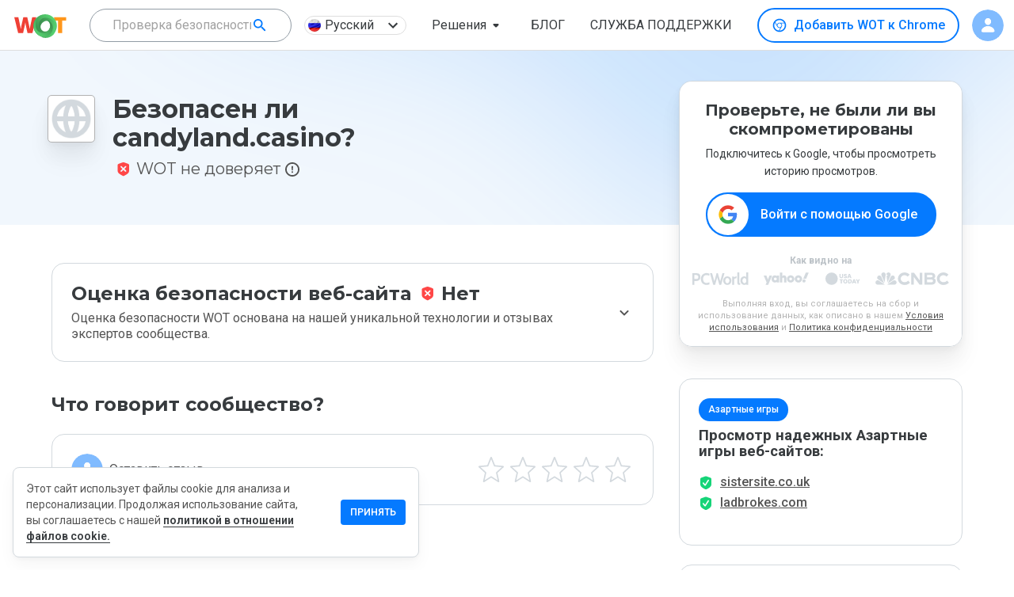

--- FILE ---
content_type: text/html; charset=utf-8
request_url: https://www.google.com/recaptcha/api2/anchor?ar=1&k=6Lcc1-krAAAAABhjg7Pe_RBytcJ83XMZ-RlIgf-i&co=aHR0cHM6Ly93d3cubXl3b3QuY29tOjQ0Mw..&hl=en&type=image&v=PoyoqOPhxBO7pBk68S4YbpHZ&theme=light&size=normal&badge=bottomright&anchor-ms=20000&execute-ms=30000&cb=dpiczw1ecy7k
body_size: 49301
content:
<!DOCTYPE HTML><html dir="ltr" lang="en"><head><meta http-equiv="Content-Type" content="text/html; charset=UTF-8">
<meta http-equiv="X-UA-Compatible" content="IE=edge">
<title>reCAPTCHA</title>
<style type="text/css">
/* cyrillic-ext */
@font-face {
  font-family: 'Roboto';
  font-style: normal;
  font-weight: 400;
  font-stretch: 100%;
  src: url(//fonts.gstatic.com/s/roboto/v48/KFO7CnqEu92Fr1ME7kSn66aGLdTylUAMa3GUBHMdazTgWw.woff2) format('woff2');
  unicode-range: U+0460-052F, U+1C80-1C8A, U+20B4, U+2DE0-2DFF, U+A640-A69F, U+FE2E-FE2F;
}
/* cyrillic */
@font-face {
  font-family: 'Roboto';
  font-style: normal;
  font-weight: 400;
  font-stretch: 100%;
  src: url(//fonts.gstatic.com/s/roboto/v48/KFO7CnqEu92Fr1ME7kSn66aGLdTylUAMa3iUBHMdazTgWw.woff2) format('woff2');
  unicode-range: U+0301, U+0400-045F, U+0490-0491, U+04B0-04B1, U+2116;
}
/* greek-ext */
@font-face {
  font-family: 'Roboto';
  font-style: normal;
  font-weight: 400;
  font-stretch: 100%;
  src: url(//fonts.gstatic.com/s/roboto/v48/KFO7CnqEu92Fr1ME7kSn66aGLdTylUAMa3CUBHMdazTgWw.woff2) format('woff2');
  unicode-range: U+1F00-1FFF;
}
/* greek */
@font-face {
  font-family: 'Roboto';
  font-style: normal;
  font-weight: 400;
  font-stretch: 100%;
  src: url(//fonts.gstatic.com/s/roboto/v48/KFO7CnqEu92Fr1ME7kSn66aGLdTylUAMa3-UBHMdazTgWw.woff2) format('woff2');
  unicode-range: U+0370-0377, U+037A-037F, U+0384-038A, U+038C, U+038E-03A1, U+03A3-03FF;
}
/* math */
@font-face {
  font-family: 'Roboto';
  font-style: normal;
  font-weight: 400;
  font-stretch: 100%;
  src: url(//fonts.gstatic.com/s/roboto/v48/KFO7CnqEu92Fr1ME7kSn66aGLdTylUAMawCUBHMdazTgWw.woff2) format('woff2');
  unicode-range: U+0302-0303, U+0305, U+0307-0308, U+0310, U+0312, U+0315, U+031A, U+0326-0327, U+032C, U+032F-0330, U+0332-0333, U+0338, U+033A, U+0346, U+034D, U+0391-03A1, U+03A3-03A9, U+03B1-03C9, U+03D1, U+03D5-03D6, U+03F0-03F1, U+03F4-03F5, U+2016-2017, U+2034-2038, U+203C, U+2040, U+2043, U+2047, U+2050, U+2057, U+205F, U+2070-2071, U+2074-208E, U+2090-209C, U+20D0-20DC, U+20E1, U+20E5-20EF, U+2100-2112, U+2114-2115, U+2117-2121, U+2123-214F, U+2190, U+2192, U+2194-21AE, U+21B0-21E5, U+21F1-21F2, U+21F4-2211, U+2213-2214, U+2216-22FF, U+2308-230B, U+2310, U+2319, U+231C-2321, U+2336-237A, U+237C, U+2395, U+239B-23B7, U+23D0, U+23DC-23E1, U+2474-2475, U+25AF, U+25B3, U+25B7, U+25BD, U+25C1, U+25CA, U+25CC, U+25FB, U+266D-266F, U+27C0-27FF, U+2900-2AFF, U+2B0E-2B11, U+2B30-2B4C, U+2BFE, U+3030, U+FF5B, U+FF5D, U+1D400-1D7FF, U+1EE00-1EEFF;
}
/* symbols */
@font-face {
  font-family: 'Roboto';
  font-style: normal;
  font-weight: 400;
  font-stretch: 100%;
  src: url(//fonts.gstatic.com/s/roboto/v48/KFO7CnqEu92Fr1ME7kSn66aGLdTylUAMaxKUBHMdazTgWw.woff2) format('woff2');
  unicode-range: U+0001-000C, U+000E-001F, U+007F-009F, U+20DD-20E0, U+20E2-20E4, U+2150-218F, U+2190, U+2192, U+2194-2199, U+21AF, U+21E6-21F0, U+21F3, U+2218-2219, U+2299, U+22C4-22C6, U+2300-243F, U+2440-244A, U+2460-24FF, U+25A0-27BF, U+2800-28FF, U+2921-2922, U+2981, U+29BF, U+29EB, U+2B00-2BFF, U+4DC0-4DFF, U+FFF9-FFFB, U+10140-1018E, U+10190-1019C, U+101A0, U+101D0-101FD, U+102E0-102FB, U+10E60-10E7E, U+1D2C0-1D2D3, U+1D2E0-1D37F, U+1F000-1F0FF, U+1F100-1F1AD, U+1F1E6-1F1FF, U+1F30D-1F30F, U+1F315, U+1F31C, U+1F31E, U+1F320-1F32C, U+1F336, U+1F378, U+1F37D, U+1F382, U+1F393-1F39F, U+1F3A7-1F3A8, U+1F3AC-1F3AF, U+1F3C2, U+1F3C4-1F3C6, U+1F3CA-1F3CE, U+1F3D4-1F3E0, U+1F3ED, U+1F3F1-1F3F3, U+1F3F5-1F3F7, U+1F408, U+1F415, U+1F41F, U+1F426, U+1F43F, U+1F441-1F442, U+1F444, U+1F446-1F449, U+1F44C-1F44E, U+1F453, U+1F46A, U+1F47D, U+1F4A3, U+1F4B0, U+1F4B3, U+1F4B9, U+1F4BB, U+1F4BF, U+1F4C8-1F4CB, U+1F4D6, U+1F4DA, U+1F4DF, U+1F4E3-1F4E6, U+1F4EA-1F4ED, U+1F4F7, U+1F4F9-1F4FB, U+1F4FD-1F4FE, U+1F503, U+1F507-1F50B, U+1F50D, U+1F512-1F513, U+1F53E-1F54A, U+1F54F-1F5FA, U+1F610, U+1F650-1F67F, U+1F687, U+1F68D, U+1F691, U+1F694, U+1F698, U+1F6AD, U+1F6B2, U+1F6B9-1F6BA, U+1F6BC, U+1F6C6-1F6CF, U+1F6D3-1F6D7, U+1F6E0-1F6EA, U+1F6F0-1F6F3, U+1F6F7-1F6FC, U+1F700-1F7FF, U+1F800-1F80B, U+1F810-1F847, U+1F850-1F859, U+1F860-1F887, U+1F890-1F8AD, U+1F8B0-1F8BB, U+1F8C0-1F8C1, U+1F900-1F90B, U+1F93B, U+1F946, U+1F984, U+1F996, U+1F9E9, U+1FA00-1FA6F, U+1FA70-1FA7C, U+1FA80-1FA89, U+1FA8F-1FAC6, U+1FACE-1FADC, U+1FADF-1FAE9, U+1FAF0-1FAF8, U+1FB00-1FBFF;
}
/* vietnamese */
@font-face {
  font-family: 'Roboto';
  font-style: normal;
  font-weight: 400;
  font-stretch: 100%;
  src: url(//fonts.gstatic.com/s/roboto/v48/KFO7CnqEu92Fr1ME7kSn66aGLdTylUAMa3OUBHMdazTgWw.woff2) format('woff2');
  unicode-range: U+0102-0103, U+0110-0111, U+0128-0129, U+0168-0169, U+01A0-01A1, U+01AF-01B0, U+0300-0301, U+0303-0304, U+0308-0309, U+0323, U+0329, U+1EA0-1EF9, U+20AB;
}
/* latin-ext */
@font-face {
  font-family: 'Roboto';
  font-style: normal;
  font-weight: 400;
  font-stretch: 100%;
  src: url(//fonts.gstatic.com/s/roboto/v48/KFO7CnqEu92Fr1ME7kSn66aGLdTylUAMa3KUBHMdazTgWw.woff2) format('woff2');
  unicode-range: U+0100-02BA, U+02BD-02C5, U+02C7-02CC, U+02CE-02D7, U+02DD-02FF, U+0304, U+0308, U+0329, U+1D00-1DBF, U+1E00-1E9F, U+1EF2-1EFF, U+2020, U+20A0-20AB, U+20AD-20C0, U+2113, U+2C60-2C7F, U+A720-A7FF;
}
/* latin */
@font-face {
  font-family: 'Roboto';
  font-style: normal;
  font-weight: 400;
  font-stretch: 100%;
  src: url(//fonts.gstatic.com/s/roboto/v48/KFO7CnqEu92Fr1ME7kSn66aGLdTylUAMa3yUBHMdazQ.woff2) format('woff2');
  unicode-range: U+0000-00FF, U+0131, U+0152-0153, U+02BB-02BC, U+02C6, U+02DA, U+02DC, U+0304, U+0308, U+0329, U+2000-206F, U+20AC, U+2122, U+2191, U+2193, U+2212, U+2215, U+FEFF, U+FFFD;
}
/* cyrillic-ext */
@font-face {
  font-family: 'Roboto';
  font-style: normal;
  font-weight: 500;
  font-stretch: 100%;
  src: url(//fonts.gstatic.com/s/roboto/v48/KFO7CnqEu92Fr1ME7kSn66aGLdTylUAMa3GUBHMdazTgWw.woff2) format('woff2');
  unicode-range: U+0460-052F, U+1C80-1C8A, U+20B4, U+2DE0-2DFF, U+A640-A69F, U+FE2E-FE2F;
}
/* cyrillic */
@font-face {
  font-family: 'Roboto';
  font-style: normal;
  font-weight: 500;
  font-stretch: 100%;
  src: url(//fonts.gstatic.com/s/roboto/v48/KFO7CnqEu92Fr1ME7kSn66aGLdTylUAMa3iUBHMdazTgWw.woff2) format('woff2');
  unicode-range: U+0301, U+0400-045F, U+0490-0491, U+04B0-04B1, U+2116;
}
/* greek-ext */
@font-face {
  font-family: 'Roboto';
  font-style: normal;
  font-weight: 500;
  font-stretch: 100%;
  src: url(//fonts.gstatic.com/s/roboto/v48/KFO7CnqEu92Fr1ME7kSn66aGLdTylUAMa3CUBHMdazTgWw.woff2) format('woff2');
  unicode-range: U+1F00-1FFF;
}
/* greek */
@font-face {
  font-family: 'Roboto';
  font-style: normal;
  font-weight: 500;
  font-stretch: 100%;
  src: url(//fonts.gstatic.com/s/roboto/v48/KFO7CnqEu92Fr1ME7kSn66aGLdTylUAMa3-UBHMdazTgWw.woff2) format('woff2');
  unicode-range: U+0370-0377, U+037A-037F, U+0384-038A, U+038C, U+038E-03A1, U+03A3-03FF;
}
/* math */
@font-face {
  font-family: 'Roboto';
  font-style: normal;
  font-weight: 500;
  font-stretch: 100%;
  src: url(//fonts.gstatic.com/s/roboto/v48/KFO7CnqEu92Fr1ME7kSn66aGLdTylUAMawCUBHMdazTgWw.woff2) format('woff2');
  unicode-range: U+0302-0303, U+0305, U+0307-0308, U+0310, U+0312, U+0315, U+031A, U+0326-0327, U+032C, U+032F-0330, U+0332-0333, U+0338, U+033A, U+0346, U+034D, U+0391-03A1, U+03A3-03A9, U+03B1-03C9, U+03D1, U+03D5-03D6, U+03F0-03F1, U+03F4-03F5, U+2016-2017, U+2034-2038, U+203C, U+2040, U+2043, U+2047, U+2050, U+2057, U+205F, U+2070-2071, U+2074-208E, U+2090-209C, U+20D0-20DC, U+20E1, U+20E5-20EF, U+2100-2112, U+2114-2115, U+2117-2121, U+2123-214F, U+2190, U+2192, U+2194-21AE, U+21B0-21E5, U+21F1-21F2, U+21F4-2211, U+2213-2214, U+2216-22FF, U+2308-230B, U+2310, U+2319, U+231C-2321, U+2336-237A, U+237C, U+2395, U+239B-23B7, U+23D0, U+23DC-23E1, U+2474-2475, U+25AF, U+25B3, U+25B7, U+25BD, U+25C1, U+25CA, U+25CC, U+25FB, U+266D-266F, U+27C0-27FF, U+2900-2AFF, U+2B0E-2B11, U+2B30-2B4C, U+2BFE, U+3030, U+FF5B, U+FF5D, U+1D400-1D7FF, U+1EE00-1EEFF;
}
/* symbols */
@font-face {
  font-family: 'Roboto';
  font-style: normal;
  font-weight: 500;
  font-stretch: 100%;
  src: url(//fonts.gstatic.com/s/roboto/v48/KFO7CnqEu92Fr1ME7kSn66aGLdTylUAMaxKUBHMdazTgWw.woff2) format('woff2');
  unicode-range: U+0001-000C, U+000E-001F, U+007F-009F, U+20DD-20E0, U+20E2-20E4, U+2150-218F, U+2190, U+2192, U+2194-2199, U+21AF, U+21E6-21F0, U+21F3, U+2218-2219, U+2299, U+22C4-22C6, U+2300-243F, U+2440-244A, U+2460-24FF, U+25A0-27BF, U+2800-28FF, U+2921-2922, U+2981, U+29BF, U+29EB, U+2B00-2BFF, U+4DC0-4DFF, U+FFF9-FFFB, U+10140-1018E, U+10190-1019C, U+101A0, U+101D0-101FD, U+102E0-102FB, U+10E60-10E7E, U+1D2C0-1D2D3, U+1D2E0-1D37F, U+1F000-1F0FF, U+1F100-1F1AD, U+1F1E6-1F1FF, U+1F30D-1F30F, U+1F315, U+1F31C, U+1F31E, U+1F320-1F32C, U+1F336, U+1F378, U+1F37D, U+1F382, U+1F393-1F39F, U+1F3A7-1F3A8, U+1F3AC-1F3AF, U+1F3C2, U+1F3C4-1F3C6, U+1F3CA-1F3CE, U+1F3D4-1F3E0, U+1F3ED, U+1F3F1-1F3F3, U+1F3F5-1F3F7, U+1F408, U+1F415, U+1F41F, U+1F426, U+1F43F, U+1F441-1F442, U+1F444, U+1F446-1F449, U+1F44C-1F44E, U+1F453, U+1F46A, U+1F47D, U+1F4A3, U+1F4B0, U+1F4B3, U+1F4B9, U+1F4BB, U+1F4BF, U+1F4C8-1F4CB, U+1F4D6, U+1F4DA, U+1F4DF, U+1F4E3-1F4E6, U+1F4EA-1F4ED, U+1F4F7, U+1F4F9-1F4FB, U+1F4FD-1F4FE, U+1F503, U+1F507-1F50B, U+1F50D, U+1F512-1F513, U+1F53E-1F54A, U+1F54F-1F5FA, U+1F610, U+1F650-1F67F, U+1F687, U+1F68D, U+1F691, U+1F694, U+1F698, U+1F6AD, U+1F6B2, U+1F6B9-1F6BA, U+1F6BC, U+1F6C6-1F6CF, U+1F6D3-1F6D7, U+1F6E0-1F6EA, U+1F6F0-1F6F3, U+1F6F7-1F6FC, U+1F700-1F7FF, U+1F800-1F80B, U+1F810-1F847, U+1F850-1F859, U+1F860-1F887, U+1F890-1F8AD, U+1F8B0-1F8BB, U+1F8C0-1F8C1, U+1F900-1F90B, U+1F93B, U+1F946, U+1F984, U+1F996, U+1F9E9, U+1FA00-1FA6F, U+1FA70-1FA7C, U+1FA80-1FA89, U+1FA8F-1FAC6, U+1FACE-1FADC, U+1FADF-1FAE9, U+1FAF0-1FAF8, U+1FB00-1FBFF;
}
/* vietnamese */
@font-face {
  font-family: 'Roboto';
  font-style: normal;
  font-weight: 500;
  font-stretch: 100%;
  src: url(//fonts.gstatic.com/s/roboto/v48/KFO7CnqEu92Fr1ME7kSn66aGLdTylUAMa3OUBHMdazTgWw.woff2) format('woff2');
  unicode-range: U+0102-0103, U+0110-0111, U+0128-0129, U+0168-0169, U+01A0-01A1, U+01AF-01B0, U+0300-0301, U+0303-0304, U+0308-0309, U+0323, U+0329, U+1EA0-1EF9, U+20AB;
}
/* latin-ext */
@font-face {
  font-family: 'Roboto';
  font-style: normal;
  font-weight: 500;
  font-stretch: 100%;
  src: url(//fonts.gstatic.com/s/roboto/v48/KFO7CnqEu92Fr1ME7kSn66aGLdTylUAMa3KUBHMdazTgWw.woff2) format('woff2');
  unicode-range: U+0100-02BA, U+02BD-02C5, U+02C7-02CC, U+02CE-02D7, U+02DD-02FF, U+0304, U+0308, U+0329, U+1D00-1DBF, U+1E00-1E9F, U+1EF2-1EFF, U+2020, U+20A0-20AB, U+20AD-20C0, U+2113, U+2C60-2C7F, U+A720-A7FF;
}
/* latin */
@font-face {
  font-family: 'Roboto';
  font-style: normal;
  font-weight: 500;
  font-stretch: 100%;
  src: url(//fonts.gstatic.com/s/roboto/v48/KFO7CnqEu92Fr1ME7kSn66aGLdTylUAMa3yUBHMdazQ.woff2) format('woff2');
  unicode-range: U+0000-00FF, U+0131, U+0152-0153, U+02BB-02BC, U+02C6, U+02DA, U+02DC, U+0304, U+0308, U+0329, U+2000-206F, U+20AC, U+2122, U+2191, U+2193, U+2212, U+2215, U+FEFF, U+FFFD;
}
/* cyrillic-ext */
@font-face {
  font-family: 'Roboto';
  font-style: normal;
  font-weight: 900;
  font-stretch: 100%;
  src: url(//fonts.gstatic.com/s/roboto/v48/KFO7CnqEu92Fr1ME7kSn66aGLdTylUAMa3GUBHMdazTgWw.woff2) format('woff2');
  unicode-range: U+0460-052F, U+1C80-1C8A, U+20B4, U+2DE0-2DFF, U+A640-A69F, U+FE2E-FE2F;
}
/* cyrillic */
@font-face {
  font-family: 'Roboto';
  font-style: normal;
  font-weight: 900;
  font-stretch: 100%;
  src: url(//fonts.gstatic.com/s/roboto/v48/KFO7CnqEu92Fr1ME7kSn66aGLdTylUAMa3iUBHMdazTgWw.woff2) format('woff2');
  unicode-range: U+0301, U+0400-045F, U+0490-0491, U+04B0-04B1, U+2116;
}
/* greek-ext */
@font-face {
  font-family: 'Roboto';
  font-style: normal;
  font-weight: 900;
  font-stretch: 100%;
  src: url(//fonts.gstatic.com/s/roboto/v48/KFO7CnqEu92Fr1ME7kSn66aGLdTylUAMa3CUBHMdazTgWw.woff2) format('woff2');
  unicode-range: U+1F00-1FFF;
}
/* greek */
@font-face {
  font-family: 'Roboto';
  font-style: normal;
  font-weight: 900;
  font-stretch: 100%;
  src: url(//fonts.gstatic.com/s/roboto/v48/KFO7CnqEu92Fr1ME7kSn66aGLdTylUAMa3-UBHMdazTgWw.woff2) format('woff2');
  unicode-range: U+0370-0377, U+037A-037F, U+0384-038A, U+038C, U+038E-03A1, U+03A3-03FF;
}
/* math */
@font-face {
  font-family: 'Roboto';
  font-style: normal;
  font-weight: 900;
  font-stretch: 100%;
  src: url(//fonts.gstatic.com/s/roboto/v48/KFO7CnqEu92Fr1ME7kSn66aGLdTylUAMawCUBHMdazTgWw.woff2) format('woff2');
  unicode-range: U+0302-0303, U+0305, U+0307-0308, U+0310, U+0312, U+0315, U+031A, U+0326-0327, U+032C, U+032F-0330, U+0332-0333, U+0338, U+033A, U+0346, U+034D, U+0391-03A1, U+03A3-03A9, U+03B1-03C9, U+03D1, U+03D5-03D6, U+03F0-03F1, U+03F4-03F5, U+2016-2017, U+2034-2038, U+203C, U+2040, U+2043, U+2047, U+2050, U+2057, U+205F, U+2070-2071, U+2074-208E, U+2090-209C, U+20D0-20DC, U+20E1, U+20E5-20EF, U+2100-2112, U+2114-2115, U+2117-2121, U+2123-214F, U+2190, U+2192, U+2194-21AE, U+21B0-21E5, U+21F1-21F2, U+21F4-2211, U+2213-2214, U+2216-22FF, U+2308-230B, U+2310, U+2319, U+231C-2321, U+2336-237A, U+237C, U+2395, U+239B-23B7, U+23D0, U+23DC-23E1, U+2474-2475, U+25AF, U+25B3, U+25B7, U+25BD, U+25C1, U+25CA, U+25CC, U+25FB, U+266D-266F, U+27C0-27FF, U+2900-2AFF, U+2B0E-2B11, U+2B30-2B4C, U+2BFE, U+3030, U+FF5B, U+FF5D, U+1D400-1D7FF, U+1EE00-1EEFF;
}
/* symbols */
@font-face {
  font-family: 'Roboto';
  font-style: normal;
  font-weight: 900;
  font-stretch: 100%;
  src: url(//fonts.gstatic.com/s/roboto/v48/KFO7CnqEu92Fr1ME7kSn66aGLdTylUAMaxKUBHMdazTgWw.woff2) format('woff2');
  unicode-range: U+0001-000C, U+000E-001F, U+007F-009F, U+20DD-20E0, U+20E2-20E4, U+2150-218F, U+2190, U+2192, U+2194-2199, U+21AF, U+21E6-21F0, U+21F3, U+2218-2219, U+2299, U+22C4-22C6, U+2300-243F, U+2440-244A, U+2460-24FF, U+25A0-27BF, U+2800-28FF, U+2921-2922, U+2981, U+29BF, U+29EB, U+2B00-2BFF, U+4DC0-4DFF, U+FFF9-FFFB, U+10140-1018E, U+10190-1019C, U+101A0, U+101D0-101FD, U+102E0-102FB, U+10E60-10E7E, U+1D2C0-1D2D3, U+1D2E0-1D37F, U+1F000-1F0FF, U+1F100-1F1AD, U+1F1E6-1F1FF, U+1F30D-1F30F, U+1F315, U+1F31C, U+1F31E, U+1F320-1F32C, U+1F336, U+1F378, U+1F37D, U+1F382, U+1F393-1F39F, U+1F3A7-1F3A8, U+1F3AC-1F3AF, U+1F3C2, U+1F3C4-1F3C6, U+1F3CA-1F3CE, U+1F3D4-1F3E0, U+1F3ED, U+1F3F1-1F3F3, U+1F3F5-1F3F7, U+1F408, U+1F415, U+1F41F, U+1F426, U+1F43F, U+1F441-1F442, U+1F444, U+1F446-1F449, U+1F44C-1F44E, U+1F453, U+1F46A, U+1F47D, U+1F4A3, U+1F4B0, U+1F4B3, U+1F4B9, U+1F4BB, U+1F4BF, U+1F4C8-1F4CB, U+1F4D6, U+1F4DA, U+1F4DF, U+1F4E3-1F4E6, U+1F4EA-1F4ED, U+1F4F7, U+1F4F9-1F4FB, U+1F4FD-1F4FE, U+1F503, U+1F507-1F50B, U+1F50D, U+1F512-1F513, U+1F53E-1F54A, U+1F54F-1F5FA, U+1F610, U+1F650-1F67F, U+1F687, U+1F68D, U+1F691, U+1F694, U+1F698, U+1F6AD, U+1F6B2, U+1F6B9-1F6BA, U+1F6BC, U+1F6C6-1F6CF, U+1F6D3-1F6D7, U+1F6E0-1F6EA, U+1F6F0-1F6F3, U+1F6F7-1F6FC, U+1F700-1F7FF, U+1F800-1F80B, U+1F810-1F847, U+1F850-1F859, U+1F860-1F887, U+1F890-1F8AD, U+1F8B0-1F8BB, U+1F8C0-1F8C1, U+1F900-1F90B, U+1F93B, U+1F946, U+1F984, U+1F996, U+1F9E9, U+1FA00-1FA6F, U+1FA70-1FA7C, U+1FA80-1FA89, U+1FA8F-1FAC6, U+1FACE-1FADC, U+1FADF-1FAE9, U+1FAF0-1FAF8, U+1FB00-1FBFF;
}
/* vietnamese */
@font-face {
  font-family: 'Roboto';
  font-style: normal;
  font-weight: 900;
  font-stretch: 100%;
  src: url(//fonts.gstatic.com/s/roboto/v48/KFO7CnqEu92Fr1ME7kSn66aGLdTylUAMa3OUBHMdazTgWw.woff2) format('woff2');
  unicode-range: U+0102-0103, U+0110-0111, U+0128-0129, U+0168-0169, U+01A0-01A1, U+01AF-01B0, U+0300-0301, U+0303-0304, U+0308-0309, U+0323, U+0329, U+1EA0-1EF9, U+20AB;
}
/* latin-ext */
@font-face {
  font-family: 'Roboto';
  font-style: normal;
  font-weight: 900;
  font-stretch: 100%;
  src: url(//fonts.gstatic.com/s/roboto/v48/KFO7CnqEu92Fr1ME7kSn66aGLdTylUAMa3KUBHMdazTgWw.woff2) format('woff2');
  unicode-range: U+0100-02BA, U+02BD-02C5, U+02C7-02CC, U+02CE-02D7, U+02DD-02FF, U+0304, U+0308, U+0329, U+1D00-1DBF, U+1E00-1E9F, U+1EF2-1EFF, U+2020, U+20A0-20AB, U+20AD-20C0, U+2113, U+2C60-2C7F, U+A720-A7FF;
}
/* latin */
@font-face {
  font-family: 'Roboto';
  font-style: normal;
  font-weight: 900;
  font-stretch: 100%;
  src: url(//fonts.gstatic.com/s/roboto/v48/KFO7CnqEu92Fr1ME7kSn66aGLdTylUAMa3yUBHMdazQ.woff2) format('woff2');
  unicode-range: U+0000-00FF, U+0131, U+0152-0153, U+02BB-02BC, U+02C6, U+02DA, U+02DC, U+0304, U+0308, U+0329, U+2000-206F, U+20AC, U+2122, U+2191, U+2193, U+2212, U+2215, U+FEFF, U+FFFD;
}

</style>
<link rel="stylesheet" type="text/css" href="https://www.gstatic.com/recaptcha/releases/PoyoqOPhxBO7pBk68S4YbpHZ/styles__ltr.css">
<script nonce="fD6OC0PQ1G9o_BbMm1N3FQ" type="text/javascript">window['__recaptcha_api'] = 'https://www.google.com/recaptcha/api2/';</script>
<script type="text/javascript" src="https://www.gstatic.com/recaptcha/releases/PoyoqOPhxBO7pBk68S4YbpHZ/recaptcha__en.js" nonce="fD6OC0PQ1G9o_BbMm1N3FQ">
      
    </script></head>
<body><div id="rc-anchor-alert" class="rc-anchor-alert"></div>
<input type="hidden" id="recaptcha-token" value="[base64]">
<script type="text/javascript" nonce="fD6OC0PQ1G9o_BbMm1N3FQ">
      recaptcha.anchor.Main.init("[\x22ainput\x22,[\x22bgdata\x22,\x22\x22,\[base64]/[base64]/[base64]/bmV3IHJbeF0oY1swXSk6RT09Mj9uZXcgclt4XShjWzBdLGNbMV0pOkU9PTM/bmV3IHJbeF0oY1swXSxjWzFdLGNbMl0pOkU9PTQ/[base64]/[base64]/[base64]/[base64]/[base64]/[base64]/[base64]/[base64]\x22,\[base64]\\u003d\x22,\x22wrvDoMK0woDDvFfCjS8TTTHCpcKiTiA9woFxwo9Sw7zDjRdTMMKtVnQhTUPCqMKAwqDDrGVrwoEyI3sIHjRYw4tMBhcCw6hYw7wEZxJMwrXDgsKsw5LCvMKHwoVjLMOwwqvCo8KjLhPDk1nCmMOEIcOKZMOFw6XDocK4ViNNcl/[base64]/CkMOOEcK5AsOMIMKiw5vCscKQw6BpHh1vw4PDi8Ouw7fDn8Kdw6owbMKcR8OBw79AwqnDgXHChMK3w5/Cjm3Drk13CxnDqcKcw60Nw5bDjXjCtsOJd8K5BcKmw6jDn8Ojw4B1wqzCrCrCuMKVw4TCkGDCucO2NsOsG8OGchjCosKAdMK8G1ZIwqNNw4HDgF3DqcOiw7BAwrAiQX1Ew6HDusO4w53DkMOpwpHDocK/[base64]/[base64]/DkjVlf8KRw4sHwp/Do8OPV8O0L2LDv8OZfsOgXsKGw4HDtsKhFwBjfcO8w43Co3DCnkYSwpIVcMKiwo3CiMO+AwIgZ8OFw6jDjFkMUsKkw7TCuVPDjcO0w45xckFbwrPDmXHCrMODw4Y2wpTDtcKbwr3DkEhiRXbCksKhEsKawpbCp8KLwrs4w7LCq8KuP03DnsKzdi/CmcKNehHCrx3CjcOrVSjCvxnDqcKQw41BL8O3TsKjFcK2DSTDrMOKR8OHCsO1ScKzwpzCksKIcC5cw7rCucOFD2XChsOlM8KPC8ONwppcwphvVcKEw6XDusOtPcOdAwHCmGvCnMOrwpkmwo9Gw6clwpDClEHCrmTCkA/CngbDtMOlfcOvwovCgcOEwoHCh8O6w57DnXAUHcO8Jn/DlTgbw7PCnkZnw51MM2rCiRfDjVbDucOodcOuIMOoe8KjSDRTJENrwopBO8K1w57CjkADw64Ew6LDtMKwOsKkwoduwqzDvDvCoBAlEyjDhUPCgSI/w6Riwqx4R1PCn8OKw6DCuMKiwpgkw57Dg8O8w5wbwqkcRcOUOMO/[base64]/Ct8OZfsOPanksJ0XChcOFU8OdOsOZwoEJUcOYwrhjN8KlwpwHNkEAAEAyQjMRYMOHH2/DoGnCnwMNw4pzwp/CkMOJN00owoR5RsK/wqjCr8Kww7LDiMO9w5DDksKkEMKvw7oFwr/[base64]/DkQ97Jh8nDcORWcKvbHXDmsOSMnZIfj7DjR/DhcO9w7ggwpvDncKkwr4gw4E5w7jCszvDtcKkY2DCh0PCnm4Lwo/DrMOaw6RJBcKjw5PCt1gyw6DDp8K+wp4Ow5bCtE5DCcOgSQ7DlsKJF8O1w7IUw5UbJlXDmcKCGxnCpUlYwo4bacORwovDlg/[base64]/YwnDtMKsbsOGw6jDmEpgwqs6w6jDlsK7SEQpwrbCviMSw6PCmlfCi2Y2e33CoMKXw7bCgDlPw5DDl8KXMGRCw6zDqBwkwrLCsU4Vw7fCmcK2R8K0w6Zsw6sFccO1GhfDksKua8OxfjDDkVBTD293J3XDrkl7QSzDr8OaBWQ+w4cdw6cuGU0cGsOuwqjChHPCmcK7Tj/CusKkBnISwotkwpVGcMOvQcORwrkjwoXCn8Knw7YSwrtEwp0eNwLCsFbClsKJDE9Ww6LCiBzCm8KBwrAeMcODw6jCsHxvXMKxPRPChsOSXcOcw5gDw7gnw7t2wp43BcOzHBItwqx0wp/CgsOvVmkew6jCkkM8CsKew4vCqMOQwq00CzDDmcKITcOaQBjDhAvCiGXDrMKZTj/[base64]/KTtkfHxVVSvDrcO+wonCj8O0bMOTL0HCmhvDusKLXsK5w4XDihQaAk8/[base64]/[base64]/[base64]/[base64]/DoVjCqcKBw7fCpMKlDx3DtyfDlcOKw7c7wqbDn8KuwqFRwoMHDWTCuxnCr1/Co8O0FMK1w6ADKw3DtsOrwo97DRfDhsKlw7XDvhvDgMObw6LDncKAcUpwC8KxCQrDqsOdwqNbbcK+w4B6w64+w6DCq8KeIVfCmsK3dAQrfMOSw6xyQFNSH0XCqXLDnHY5wrl0wr1+PgcYVcKowol9SgjCoA3Cr0RJw5cUfzbClcOxBGPDo8O/Xl7Cq8OuwqN5FRhzOAE7LzDCrsOOw4DClGjCvMKKSMOswoQYw4YyX8O7wpp6w5TCtsKKHsKjw7ZCwrFkTcKMEsOOw7gGA8KUP8O9wr1ZwpE1SiNOeVIqWcK/woPDmwLCgFASDW3DmcKRwrTDicOzwrbDjsKCNSgWw446IsOoN1rDncK9wplWw5/Cm8OeDcOpwqHDumVbwpHDuMOsw6pZEE9gwprDmMOhYRZkH1nClsKIwrjDtTpHCcKwwrfDm8OGwrfCjsKHMB/DsmbDtcOVAcOzw6VqXEs/[base64]/S8OGwo5keMKPw6nDvmEWw5sGwqFkYMK9YCzCmMKVRMKGw6DDiMKTwpYcazzCu3XDr2gtwrYOwqHCg8O5YB7DtcOtOhbDvMO/RsO7QGfDj1pVw4kWw63CqRgoSsOQLDVzwoI9cMOfwrbDpkXDjUTDtn3ClcKQw4nDg8KDaMOqcUIywoRNYUo7a8OlR3vCgMOYVcKLw79CKSfDjWIjZ3rCgsK8w44MF8KjYXIKw7QuwrFRwqZCw4zDjG3CgcKMeiAYSsKDccOQasOHVmIHw7/Dl3oEwoxjaALDjMOUwqciBkNtw6J7wprCrsKUfMKSJAhpX1/Ck8OGacO7MsKeVSgrRn3DlcO/EsO2w4bDuDzCi3ZffHzDoz8dRmkww4vDoAjDih3DjmLChcOnwo3DjcOqAcKjecO8wpNJTnFBZMKDw5PCucKXY8O9I0pfJsOKw61xw7LDtzx5woHDqcKxwpcvwrsjw5bCsSzDmlHDuEzCtMKXYMKgbz92wqHDnWbDsjU2dhnCnj7ChcOIwr3CqcO/ZX5uwqzCnMK3c2PCk8OnwrN/w4FKd8KJDcORYcKCw5NRTcOUwqpuw7nDoEFOEBxQCcO9w6dMKsOyayEmE3wqScKHQ8OWwoM7w40GwqNbY8O8HMKCF8OhVk3ChCJawoxow7vCq8KoZT9lUcKrwo4YKlHDqF/CqATCryNmAg/Ct2MfSsK/NcKPdVLClMKbwq7CnUvDlcOuw6NoWhRJwrdaw5XCjUNJw6rCi1Ynf2TDssKkIjx1w71awqI+w5rCgRVmwqXDkMKkFQMVBi1Tw7ofwrfDjgAqFsOlbyFtw43CscOKQcO/NH/DgcO7BsKKwoXDisOUFi90dlVQw7rCuwpXwqTCqcOtwq7Cu8KIQH/DtEJhAXMaw5LDjMKmcT17wqXCv8KQVX09ZsOVHjFdw6UlwqhKEsOUw70wwrXCghXCosO0N8KPUXouIxt2VMOrw7RPbsOrwqUxwoIqZkMQwpzDtXR9wq7DrmDDn8K6HMKLwr01Y8OaMsO5X8K7wobCh2l9wqvChMO/[base64]/[base64]/Dszc7asKPw7DDo8KHM3DDhjBJbBvCkiDDvcO5woDCtwvCs8KPw7XDrnTCjiXDt0osRsOIB2M/L3XDjD16en4ZwpDDo8O7FVcwdTrCpMOjwo8vJCY1cDzCmcOdwq7Dg8Kvw5fCjgnDo8OPw5/DiXt4wpnDhsK6wpvCqcOSW33Dm8KDw5puw6EkwpXDmsOjw71Ew6l0bABHFMO2FS/DoizCusOoe8OdGMKyw7/DscOkFMOPw5wYKsOxCWDCkD45w64BXsOAfsKRaEQ/w40iAMKCKV3Dn8KNKDTDkcKYAcOiC0jCqXdLNyDCsjHCoEJmIMKwf2ZbwofDkQvCusK/wqAew7dkwo/DnMOPw4Vvb2bDisOmwobDo2/DgsKHfcKhw5bCil/ClhnDj8Kyw5rDszlpHcKNDh7CjgLDm8Ocw5zCozQ4KUvClTLDqcOpE8KWw7HDvCPDvmfClgA0w63CtcKtCVrChTwKVR3Dm8K7Z8KrEnHDrD/Dl8KlZMKvG8Oqw6PDuF4Pw67DucOqGhcMwoPDpCLDlzZZw7JOw7HDvzBsFTrCig7Dgxw6IlHDlS/DqAjCvSXCglYtATAYcmrDv1wNDWsQw4VkU8ONcVENYULDqEN8w6NkXcOiV8KgX3R/WMOBwp7CqFZga8K3WcOUdcO/w543w7tNw4DCgn5awopdwpTDog3CicOgKU7CoyUnw7rDhMKCw68ew5Umw4x0DMO5wpN7w5HClFLDjV1kZxtow6nClcK4NsKpUsKKEsOBwqTCn1PCtXzCqsKnYTEgUEzDsmkoa8KdXhQVHsOdFsKvWVgHBwAXUcK4w5sQw49qw77DtcKyIsOlw4M+w5/DvWdQw5dhU8K0wocRRXFuw6AMRsO3w5oHMsKUwrPDtsOFw6YkwrozwpgkbmYeE8OYwqUgP8KbwrjDo8KIw5gBPMK9LU0WwqsTfMKiw7vDjnYzw5XDgDIKwqc2wpTDqsOcwpzCgcKtw6XDmmozwoDCiD41LBDCscKCw6ITTmhfCzPCqwLCi2Z7wpRYwp/DkDkNwonCti/DkmLCicK2fjfCpjvDrUtiRFHCrMOzaFxswqLDng/[base64]/Cj3dYb0krw5NewpTDqxFsw6PCiMKrwrjDkcO/w6Q4w6sYR8OCwpBRdFgRw4EhMcOxwqg/w6YkPm4ow60JfSjCjMOlOnpPwqLDvhzDu8KSwpDClsKiwrHDn8KTGMKHXMKMwoYFMQVjBifCqcK7ZcO5YcKFBsKAwr/[base64]/ClsOkWcK/LCfClQVxwrfCiMODwqXDrsKEBmXComcfwqjChcKhw6JOUjfCkRYJwrIlwp7DjD84Y8O2XU7Ds8KxwrcgVzVwesKjwqELw5bCgcOOwrk+wr/Dpg8tw7ZYLcOofMOcwp9Tw47Dv8OfwprCtEZjIivDiEt2FsOuw6/DuiEJOcO7U8KYwr/[base64]/CqSd2NCzDmRjDmmJZwokJw6vDvkAGesOWXsKyNz/DocOiw67CoRV5wrTCicK3CsOPNMKoQHcswq/Dt8KMEcKUw5MFwoJgwrfDl2LDu2odTQcQasOrw7oUaMOow5rCscKuw6IScC96wp3DuArCiMKhYm1lAG/CqTXDlV0RYVMqw4TDuWxYdcKMW8KqARXClcOLw7PDnBbDqMOoJ2TDp8O7wohKw74aYRBedHHDt8OSBcO/X19/KMO7w51lwpjDlhbDoWhgwrLCoMOIXcOPL0HCk3Jcw68BwrrChsKqCWHCinp7DMOQwq/DtMO4XMOww6jCllXDhjoue8KPQBp1bMKwcsKLwpAcwo4QwpzCmcK/w7PClG0SwpzCnVJnfMOnwqAhO8KjJBwUQMOLwoHDj8OBw7vCglbCmMKdwrzDonrDjVPDizzDucKoAGDDqy7CsznDthFDw6Jrw4tKwrXDjxs3wqvCsXZ/w53Co0vCsHLCmDzDlMKPw4Nkw4TDrcOSHDPCoHfDhCBFD0jDocOewq3Cm8OtGMKBw5QUwpnDhx4Iw57CuXIHYsKRwprCsMKqHMKpw4APw5/DmMOHYMOGwrjCohbDhMOhJ0EdEFB1wp3CsxvCvMOtwo5Qw5jDl8Kqwr3CksOrw4ANf30cw41Rw6cvMAULScKdLFHDggxXTcKAwpA4w6tZwqfDoQXCvMKeHl/Dk8Kvwrpgw7kEAsOvwoDCnXIuE8Kow7YYaj3CtxlFw4rDtDrDqMKjLMKHB8KmE8Kdw7Msw5nDpsOdYsONw5LCkMORSyYuwoB9w7jDgcOYSsOswoBgwpvDgsKIw6EiXlnCjcKEYcOqIsOxcXtew7p2RmA7wq/Du8KqwqZgXsO8A8OQM8Kdwr7DpW3CujJ7w7nDu8Oyw5DDkzrCgHAawpUmXkPCqi51QMOyw5dIwrrCh8KRe1UDBsOJVcKywprDgcKewpPCrsOyMBbDp8OQWMKnw5vDqQ7CiMK/D1Z6wokWwr7DicKTw6d+BcKBMl/DicKLw5XDuUfDjcKRfMOlwooCIRsSUjBmPWFRw7zDsMKsAVtow77DgysAwp0yU8Kvw4fChsKtw4vCrV8DfDkURTFMM1xWw6TCgxEJCcKQwoEFw6zDvCF+TsOMOMKVRsK+wqTCj8OcQlBaUlvDtGcuMMKNC2XCpxkZwqnDjMOUS8KhwqPDpE/CoMK7wotWwqptacK1w77Dj8Ovwr5Uw5zDl8KPwrrCmSfCqSHCqU3Cp8KMw4zDiyDDlMOHwrvDvMOJLGYpw7pjw7lAasO9egzDlMK5JCvDq8K1Mk/[base64]/woITUcK5acK+wrYYAMONbMONwrXDkD0YwoAeSTLDoMKPZcO1FcOtwrJCw7jCpcOgITRrVcK9J8OiVsKPCA5WPMK5w4/[base64]/Dpko9w7HDoxbChCwzwpjChHYVBjrDpDxnwpjDkmjCu8K5woEafMK/[base64]/SkXCvMOkw5nCkEZ+BMOQw5V4wprDgAgSw4nCuMK2w4rDh8O2w5AYw5jCusOfwoF0XBJJAlBgbhHCpQ1IHTRafzUIwqUyw59cTcOIw5tTOT/DusOHFcKVwoEgw64pw4/CmMKxWAtMD0rDllI1wo7DiDJZw5zDg8KPTcKJNSvCqMO7Y0PDn3k1YW7Do8K3w5JgRcObwoUdw6NOwr1Rw7nDusOLWMO1wrwJw44IR8KvAMOSw6bDvMKDDHVIw7jCj21/Wkp+QcKSUzxpwpnCs0XDmy84T8KWQMKGMSDDiGnCj8O7wpTCqcOJw5sNHHXCrx9DwrpqYB8XHMKPZVxlPnnClDl7XxJ6bEFwaxEvGSzDmC0jYMKrw6F0w6vCj8O/[base64]/CsMK1P8KvKArCicKKAhXClcOsLsOPw4Jiw6Z8STM+w6wNET7CrcKEwo7DrXFPwoliTMKJYMOgO8K6w4wNBE8uw6TCicKWXsK2w4XCssOJQ3RQesORw4jDisKSw73CuMK5EALCp8OEw7DDqW/DmC7CkRMwDAbDusKXw5McDMKiwqFrEcONe8KIw48eT3PCqy/CuGbCmE/[base64]/DgwvCuQUoAHTCjjIVw6x4wpcdw6XCscKqw7LChMKUf8OeGm/DsF3DnDwxK8K0bMK4dQM7w4DDg31zU8KcwoJnwp8kwq1PwrEKw5fDvcOHc8KNQsKhXEpEw7Fuwp4cw5LDsFk7MU7Dsm5HPX1Bw7x/Ox0zwq1bQg3Dq8OdEhhmHGIxw43CmBJVWcKRw6sPw4LDr8OZOzNEwpTDvgJ1w74YGG3Cm09fJ8Okw5Utw4bCk8ONWcOGMn7DvGtGw6rCusKZVEEDw4zCrWgFw6jCr1rCrcK6w5oSK8KtwpFHZ8OOAxTCqRFzwp5Aw5c+woPCtT7DucKdJ1/DhRvDiyLDmy3DhmJlwrt/[base64]/[base64]/[base64]/DiiA4NcKXwpwAwqo/w6ddeMOPecOnwoLDjsOpfzzClF7DjMOsw6HCqyfDscKYwodXwoVSwr5uwqNwLsOsTSPDlcORX3UKGsKVw4cFeXsyw6kWwoDDl29rVcObwoIfw7lDasOWZcKWw4rCg8KfRmbCpH3DjwPDgsKiN8OywpQWETnDsj/Co8ONw4XChcKPw7vClSHChcOkwrjDp8OuwoDCtMOgLMKpf0ErLSbCoMOTw5nDkx9iRlZ6M8OHZzwRwq7DhR7DkMOZworDh8O5w7zDrD/DlQMQw5fCpDTDqUcNw4TCksKgecK3w5DDvcOww5kcwqkjw4zDkW16w5Z6w6NMesOLwpLDlsO+EMKewpDCiFPCncK6wpTCm8KteyzCjcKdw4kDw7gcw54iw4Qzw7/DtknCtcKvw67DocK9w6rDscOCwrZpwobDrA3DvH4Fw4jCsXLDn8OmWlxyDyLDr33CknwWJXRCw5/DhcKGwq3Dr8KncMOBHQkPw5llw6wfw5/Dm8K9w7dqP8O8a2QbNMOMw6w3w6gybhltw4cbScOew40LwqXCncO2w607wp3Do8OpecKRJ8K2XcKgwoLDosO+woUXWD8CbUgxAsK4w4PDk8OqwqjClsOzw75lwrcLMW8Cd2rCpCZ5w7YNE8O0w4DCqivDnMKcZx/CisO1woDCl8KRPsKLw6XDo8OPw7TCslHCkF8LwpnCtsO0wpQ4wqUYwqzCqsO4w5gAT8O3PsOJGsKmwo/[base64]/CqlnCrG7CsMONw4fDoMO+fAHCkB/DrWYvwqY4wpoYayclwrbDvMK+J3BUSsOmw6tRB3M5wroPES3CrVdXQ8KBwrQewqBXBcOqacKVfiw1wpLCsz9NTyclUsK4w4kWacK3w7TDokcrwovCiMOywpdjwpJ9wp3CqMK3woHCjMOpBXfDp8K6woRcwqF7wp5/wqMMYcKVYcOSw6ZNw4cPOw3DnVDCvMK+aMKkbRJawq0XfcKZTQHCvxACSMO7esKGVcKQZ8Otw4zDqMOlw6rCj8KnKcOycsOXw63CmFs7wq7DnjfDtsOrfEvCgwk0GcO/[base64]/w5AIw4ENOFlYw4rCiMOtwrLCicKSwrtQKWpywqMAZlHCh8KlwpzCvcKbw78lw5FLXHR0CnR4W2oKw6J0w4zDmsKXwpDCq1XDp8K6w4PChnNJw5wxw4J8w73Ciy/DncKqwrnCmcO2w5TDohtkdcO5ZsKbw75/QcKVwoPDkcO1CMOpZcKnwoTCviE/[base64]/Cn8OfwpJKw5fDnlXCg1HDr3cnwoTCtEzDmBzCoGcKw4wVPkQEwq7DmQbCuMOtw4XDpR7Do8OiNcOGH8KRw4wEWkEPw6BuwqscWBLDv0TCu1/DlhTCugXCiMKOAMOEw78pwpbDkWDDisKKwpdowpPDgsO9DS1MHcKaKcKmw4Vewowdw4JlP3XDkkLDjsKXQV/CuMOUXBZOw6tCNcKuwrE0wo04chM+w77DtSjDpgXDncOTPsOPI3/Chz9yC8Odw6rDqMOyw7HCnT0weQjDhV/DicODw7zDpCPCoR/DlcKMF2fDlTHDsRrDmmPDhUjDg8ObwqsET8OiT1XCiixuChjDn8Khw5QKwrBxacOdwqdDwrbCu8Oyw40pwrjDqsKDwrDCtn/Dhh4swqfDuyLCvQcXcllsdkEEwoo9ZsO6wr9vw49owoPDpD/DqWkWLyd/w7HDlsOVIll/wq/Dk8KWw6jCvcOsIDTCiMK9SWzCoTLCgQbDtMOnwqvDqix3wqtncgpKM8KDPXfDr387UUbDqcK+wq/DjsKeUzjDssOZw6oNDcKtw6TDocOCwr3DtMK/UsKmw4pxw4cVw6LCpMO2wobDv8OTwoPDu8KLwonCsRxnXljClcKLXsKPKhRLwohCw6LCkcOMwpzDoQrCsMKlwpnDsQNEB3cvEQ/[base64]/w5cDPHbCv1HDgBF9wq/DsMKQw6kjw4FoKBjCr8OWw5HDqi1swovCkn7DkMOgO0kGw5xtD8OFw69pL8ODaMKzeMK+wrbCu8KhwrwAJsK+w4QkFhDCrQklAV/Coy9KY8K7PsOtFS4owohoworDtcOXSsO3w5bDo8KQUsOrbMOybsOmwqzDsDbDiiAvfA0awqXCgcKdAcKBw7TClcKhJ1ECFXhLJ8KYcFbDhMOpHGHCmXN4ccKuwo3DjMKLw4hOfcK5LcKcw5ERw6k2eivCpMOLw5PCg8KpeT8sw7E1woHChMOHX8O/GsK2SsKdCsOIK3Qhw6YDQ0FgLTPClEAmwozDqTgXw7tuFCF/[base64]/DuzTCk8OeZlAQwpkbwp9lWcKfdizCpsOtw7XCuDvCpBlYw6/DoRrDkAbChEZXwqHDtsK7wrwow4hWV8KickzCjcKsJsO+wp3CtB8+wrvDgMKQUj8mdMO8MjwTTcObemHDl8OXw7nDsngKGxQFwoDCosOhw5Fywp3DjVfCowZmw7HCrCd3wrcuYhE2cGnCpsKdw7XCpcKSw5I/Bi/Cgyl6w4xuAsKhbsK+w5bCvjQObBbCvkzDkHk1w4kyw5/Dtgk8XH5RE8KgwoxDw4NowoFLw7LDvQDCsjjCjcKawrzDhiMha8OPw4jDuj8YQcOFw6jDr8KRw5PDjGvCqE1cXcOqC8KqI8K6w5jDlMKiMglswqLChsOKUF0AFcK0JzLCn0YNwqFhXU1OWMOrZGHDkEPDiMORCcOGejXCi1wdSMK8ZMKuw7/Cjl1nUcO9woXCtsKKw6DCjT1RwqIjKMOww4lCImTDtRZ1O1Faw4wuwqcVQcO6Oj5FZcKnLmjDn3Bmf8KHw593w6DCucOINcKCw77Cj8OhwoInN27DosKqwq/CpULCt3YEw5EFw4xvwr7DoFPCrcODM8Kuw7A5NsK7cMKpwrFFM8Okw4F9w6DDjMKHw6bCnxTCgWs9aMOhw4lnOjrCrcKHDMOqXsODCAATMErCpsO4TDpzYsOTe8OBw4prEFjDg1MoJx5awoRGw68VY8Kcd8Ogw7rDgi/Cn1ZVVmvCohbCv8KhH8KZPRhZw6gbehnCvRBnwp1vw6XCtMKUG3bDrlTDqcOeEcKiScOpw7sSWsOXPMKfQUPDvDJUL8OJwrPCnCIPw5PDpsOVa8K9fcK/BG17w7xow79ZwpgALA8ZekLCky3CkMO3MhJGw5nCj8OYw7PCqTp+wpMEwqvDnk/[base64]/[base64]/DslvDpsO+KH/DjVtMwq3DmcKIwqUgH8OPSXDClsKyRE7CsEhqRsOFB8KdwpHDvMKrYMKDE8O9DWUqwo3CmsKPw4DDgcKlImLDjsK8w4toL8KmwqXDo8KKw7sNDVHCjMKQUy8+TBLChcOqw7jCs8KfcWMtcMOGO8OKwoIBwoQ6SHHDscO2wo0Jwo/CjHTDumXCr8KuQsKvQkM/BcKAwrZ1wq/[base64]/ChMK+w5XDmlPDusKYJngbwp1iw5pYRsOXwrN9aGHChVxQw7UYY8OYQXHCmxfDszbCk3ZoB8KsFMKJcsOnDsKLbMODw68QOlFMH2HCgMOoUGnDuMOBw4rCowvCpcOow4lGaDvCtkbCvVlTwo8EXsOXSMO8wp45Wgg9EcOKwrVRf8OtfTLDqR/DiCN8ARE2S8KqwodBJMKow79Ew6hyw7vCmw5VwoBoBS3ClMOALcOyWSfCojNbOxXDvVfChMOKacO7CWIUe33DlcO1wq3DnHzCgDAXw7nCpX7DjcOOw5vDn8OCS8O+w7jCtsK6EgM0P8K4wobDt1gtw67DoU3DtsOhBF/Dk39me0Znw6/Cm1XCrsK5wr7DskJZwpRjw7tBwrQgUGvDjBTDmcKpwpzDrMKnfcO5Z0xgPQXDnMKdRA/Cu1UQwqXCk3FJw6UWM0B8Wgp6wobCiMKyexV7wp/CoUdkw7Vcwq7DisOBaCTCi8KxwpzCrV/DkgBTw4PCucK1McKuwpXCu8OVw5ZgwrxRDMOHF8KZEMOLwofDgsOzw7XDmFXCmw/Cr8OQYMOkwqnDtcKKUMOkwoAvaxTCojjDg0BWwrHChjF9wqnDqsOSGsO3ecOPPRbDg3HCssOwFcOSw5Evw5TCrcOKwqnDqgoTK8OBCXTCrV/CvXjCikTDinAfwqkxBsKRw43CmsK5wpp+OxTCl29XFUvDisO7XcKTeChlw6MwRsO6WcOmwrjCtsO1JiPDicO4wonDvW5Dw6PCvcOcPMOHS8KGMG/CrMO+R8OhLAwfw6lNwrPDkcK/fsOZY8Oyw5zCuXrCowwCwqfDh0XDlxlow4nCrVVUwqVnAURAw6Adw5sKGH/DuUrCoMKrw6nDp3zCsMO/aMOJJn0yGcOPbsKDwqPCr03DmMOiAsKCbjfCgcKew57Di8K7F07ChMOkRsOOwrVgwpnCqsOmwpfCocKbfA7CvATCoMOswqxCwrbDrsKhJSk9D2t7wqjColVlGC/ChlMzwpXDrMKOw7o9EcKXw69pwohBwrBITDLCrMKQwqt4WcKEwogKYMKbwr8lwrbCqz9AGcKGwrzDjMO9w69Bwr/DjTPDvF8GIz44dkvDi8K/w7RnAXAjw47CjcKow7zCrTjCpcOWUDAkwozDqkkXNsKKw6zDtcO1fcOYF8OjwofCpFcAAWnClRfDrcOQwrPDrlvCksKTIzDClcOEw7p0WlHCsVXDqQ/DmADCp39xwr/[base64]/eMOhw6zCkRPCqgzCmcOUw41/w7pCa8Kzw7vCoCTDuGjDogjDgBDDjXPDgGnDmi0nAlrDqXkCahduCMKlfC/[base64]/GsOlHVZ+FsOhw6IAwq/CjxBmwrY/wqNvwprDmTNMKTNYNsKJwpLCrj7DpsK9wojCnT7Co27DhUMvwpDDgyJrwpzDtDwhRcOrHUIEKsKtH8KsJiTDl8K1G8OOwpjDusK2IRxvwoVVPExywqVTw6zCisKRw7/DrhHCvcK/[base64]/XG5LQsOrScKoG8Kww5PChsOPw55wZcKXX8OKw58hA0PDiMKnQHnCrSBqwpU1wqpqRmfDhW1hwp0AQAbCswLCrcOnwq8Gw4x/GsKjJMOMV8OxRMKPw5HCr8ODw4vCvnw1w7IMEV9IfwgCB8K+XcKpH8KLHMO3IAoMwpIDwobCpsKrAsOhOMOjwoNFWsOmwokgwoHCvsOGwqNJw6cVw7XDszUubxXDpcOsPcKowovDtsK9M8KYQMKTNnfDr8K2w4XCgRZ5wqzDpsKfL8OYw7ltBcO4w7fCkD1UEXQ/[base64]/KyIOV8KJNMKxw7JePRnCm8OMwo8UCDwgw4gDay7CszDDsk8iwpbDqMKwIXbCkiArAMOcMcOSw6bDiCkjw5gNw6nCiB5OIsOVwqPCocKIwrzDjsK6wpl/[base64]/DoyE/[base64]/[base64]/DoG5/WHUUXB7CsQgxwr3Di8OsBzt7IcOawoZUXcO8w4jDvFc3NlMcaMOhR8KEwrXDp8OowqQCw4nDgiDCosK/wok8w41cw4cvYVLDlH4sw6fCsE/Do8KiS8KmwokbworCpsKRSMO1fcK8wqszZW3Cnh5oYMKaX8OGAsKNwqUVbkvCsMOmQcKdw4bDpsORwp8eeD8xw5vCvMK5DsOXwpIhQ1DDowzCr8ObR8OuJ1wRw73Do8K0wrw4b8OFw4FZCcOFwpB9CMKYwppBU8KnOAQUwr8Zw4PCg8KQw5/CgsKeCsKAw5vCplBYw7DChnrCosKMJcKxLMKcwqwYBsKlIcKEw7VzX8Ouw6fDrsKVSkY8w5hBCsOuwq5Dw4tcwpzClQHCk1rDu8KWwqPCpsK5wonDgADCt8KZw6vCm8Oqa8O2c3QaAm4xKVXClXR6w5XCi0XDu8ORQAUcK8KWcgvDn0LCvzrDs8KAcsOfeUbDrMKzQC/CgcOAFMOKa0TCjFfDpATDnSNEL8KKw7RKw7bDh8KKw4vCnwrCmkJwTSddKjNRUMK0OkB/w4vDlMK4DDoQIcOcNWRkwq3Dt8Oewpkxw43DhlLDpyTCvcKnFH7DrHYJD2RxJlQWwoQQwo/Ds3TCh8K2wrfDogxSwqvCjk9Uw4PCqAd8KAbCtj3DjMO4w708w4vCq8Onw73DqMKkw6xgHBcrIcK3F1Eew7HCksOxG8OJHMOSOsKpw4/ChCQ9AcOobsOxw7Vow5/DlQHDqRTDssKdw4XCm0hRG8KKN2ZsPA7Cq8KKwqRYw4/DjMOwKHXCmlM9AMOXw6IDw64awoBfwqfDucKwflPDocKGwrTCiUzClcO7YsOowrVdw7fDpnPDqsOLK8KZGGhJCMKXwrTDmVIRSsK2fcOTwpF5ScOWFRcgEMOjAsOYw4PDsmBDP2sRw7XDmcKRRHDCjsKIw5jDmhrCmXrDrwDCjA1pwo/CucOPwoTDjzELG110wrFresKnwrsJw7fDlzjDlSvDgQtaWAbDqcKywo7DncOlVyPDhnPDhFnCoyPCnMK8bMKJJsORwpJtJcKGw5R+e8K/woYcacO1w641ZlJVemDCusORDB/ClgXDjmzDvi3DtEhJC8KoYRYxw77Dp8Oqw6FWwrdONsOWWnfDlzvCmsKMw5hdXlHDsMOhwqkZTsOAwpbDjsKeQMOFwpfCtVgswpnDrWYgKsKrworDhMOPM8Kfd8KMw4MqYMKPw7x3esO+wpPDpCfCk8KiM1bCmMKVXcOnPcO3w73DvMOUdB7CuMOVwobCscKBdMK0w6/CvsOyw7Utw481ASoKwphrRkISXy/DmV3Dp8O7GsK7VsKBw4wzKsOeD8Kew6gjwo/[base64]/[base64]/woopwpg5PnJuwqk0AcOKwppxaXfCiUrDu0QmwpQdwpplDRXCoxDDu8K2wpVcMsOWwp/[base64]/DrQ9hwpvDoMKkEAvCoMK0wpFCL2HCqhIRw451w4bCtgptf8O3YR9jw5JYV8KNwrddw55lZcOmLMOtw7Z2UBLDjgfDqsKQD8KHBsOQBMKaw5TChcKFwp4mw5vDik4Rw5bDjxvCq0t7w6EXHMOLADzCmcK6wp/DrMKvesKNTMK1IUIzwrU8wqcHUsOcw4LDjnPDkyZcb8KhIcK/w7fCucKvworDusK8wp3CscOed8OLPQssKMK6JF/[base64]/KsKqwqnCjMKEw4fCpMKsw6HDrRPCs07CpMKwwpDCpcKhw6rDggrDocK5SMKJdCfCisOsw6nCo8Kaw4LCgcOFw64RZcOOw6p/UTh1w7cBwp4TDcKZworDtR/Cj8KUw43Ci8OqCAJOwoEZwoDDtsKHwrkzU8KcGV3Do8OXwqPCqMOfwqDCog/DuFvCl8Oww4LCs8OPwq9AwoV4PcOLwoU2w5F3QcO1w6MJTsK/w61/[base64]/CjsKvwrZzw5/DhHo6FMKNPcOUPMO8YV5dM8KHK8Okw5FvWjXClWfCk8KlH3NeCjBJwpoVHsKfw6V6w4PCjm1fw7/DlTfDucOdw4vDpAjDsxLDgwBXwrHDhQkBYMO/MlrCqBzDv8KPw5YnSS5Sw5EXL8OkWsKoKl8hJB/Co1nChcKlBsO4DcOEZHbChcKcfsOeYGLDjxbDmcK6NMOLw77DgCYJRjcawrDDtsKcw7HDhsOJw6TCn8KUJQt3w6PDgG7DiMKywr9wRCHCqMOVbn5jwqbDtsOkw6R/[base64]/[base64]/DrXYCw6TChMOFYMObTMO9w5UNa3lVw7fDrcKxwrJKbW/DrsOSwpPCvUg8w7DDpcObe1PDvsOzES/[base64]/[base64]/wqvCoQLDkFHDrsOYwpjCsjvDjybCosKQJcK4ZsOdwo7CtcO8YsK1eMOwwobCuC3DnhrCrx0RwpfCiMOEIVdTwpbDjENqw7EUwrZ3wo18UncTwroAw59HSTtuVVXDhUzDr8OLdB9FwrwEEzPDoi0dSsKHCcOKw4LCqDfCjsK9wq3ChMKhb8OLWX/[base64]/[base64]/cHbCu8O9wrxrJmzDqsOdwprCoMKIw6IgwprDo8ODw6rDk27DrMKBw6nDmDXCmcOqw4rDvcOGGmrDr8KqNMOHwo4xQMKrA8OEMcKFPkIpwpI9U8OpPW/[base64]/DtDjCh17CvMKSM8OfKj/[base64]/Cq0HDtXQkw7USJCvCqsKFwoswY8OyKMK1InpLw6vDvnQRwrJSJCrDisOOLDVCwp8LwpvCocOjwpI7wojCgMO8GcKswpcAQzxSLmZfRMKFYMOLw4AGw4gfw5V+O8OTbgcxEiM2w7PDjBrDisKxFisOeHc1w6bDvXBrXx1qc3/Cik/CshF0Y2gjwrPDlkDCrSpyS0kibXN1MMKiw44MVDfClMKWwoQlwq4XVMKFKcKXFVhnRsO/[base64]/CrcKpwqfCp2FYw5DCnsKObwIaFMK8JzzDmGnChTrCncK6UMKwwoTDssO8U3fCu8Knw7Z8KsKbw5HDonvCtcKrBUvDlG/CsV/DtHTDisObw5FXw6XChDLDhFIHwopcw71GFMOac8OMw7Ipw7pGwrDCknHCrlVIw5bDgwvChVnDrzQbw4DDusK4w6N8WgPDoE3CscOOw4c1w6jDscKOwoXCuEfCosOpw6LDrcO0w7oZCB/Ci37DphskH0PDux0Vw5Mgw4PCg3zCk0/CksKwwo3DvTkhwpDCs8KewpAnScOjw7cTE1bDgRwme8K/wq0QwrvCiMKmwq/Cv8OVewrDv8K4w77CoyvDkMO8M8K/wpzDicKlwoXCn00Qf8KZM2low4EDwpVcwrFjw5FMw7XCg2VVU8Klwrd+woIBGEssw4zDhAXDnsO8wrjCoSDCisODw63DtMKLSylNZVNsF1tcBsOXw47DnMK4w7N2NGcPG8KWwr0lbHDDv1ZBURzDtD5xAFcowo/DrsKiEjhXw6drw5ZtwqDCjX7Dh8O4SHLDu8O3wqNEwrUbwqA4w7rCkQ1eA8KeZsKbwoRaw5BlM8ObV3YhInzDijHDmcOQwrXDh15Ew5zCmEfDm8KGJm/CjsO2AMOhw5NdLXzCvTwhGlPDqMKVYMKOwosZwqcPCCVlwozCtcKnBsOewp1KwqDDt8KKaMOeRn8awqw/S8K/wq/CgzDCp8OicMOraFXDt2VeEMOEwpEuw6LDgsOiAVZfN1Znwrk8wpYaEsKUw6MXwprClFp+woPCjH80wpXCjCFfUcOpw4bDq8Oww4TDohYOIHTDnsKcWCdWZ8KJGirCjlDDpMOjd1jCoi8GIWvDnDnDkMO1wqHDmcOPAHbCjCo9w5fDoTk+woLCo8KDwoI/[base64]/Dpgc+wp/DvjTDjsOTwohkw4/DjsOCw6ZHwp0pwoNTwrQ/F8KrV8OTEGvCosKhd35TTMOnw7hxw4/[base64]/DuW/CmkQgSV4nXmbDjRHDgnfDksOBBBJR\x22],null,[\x22conf\x22,null,\x226Lcc1-krAAAAABhjg7Pe_RBytcJ83XMZ-RlIgf-i\x22,0,null,null,null,1,[21,125,63,73,95,87,41,43,42,83,102,105,109,121],[1017145,246],0,null,null,null,null,0,null,0,1,700,1,null,0,\[base64]/76lBhnEnQkZnOKMAhnM8xEZ\x22,0,0,null,null,1,null,0,0,null,null,null,0],\x22https://www.mywot.com:443\x22,null,[1,1,1],null,null,null,0,3600,[\x22https://www.google.com/intl/en/policies/privacy/\x22,\x22https://www.google.com/intl/en/policies/terms/\x22],\x22W903Y/JvPPhv6htVDOsjBL43YpP/ane0imaaeYrC/iY\\u003d\x22,0,0,null,1,1769010873067,0,0,[240,51,236],null,[152,24],\x22RC-PV-3qOFYmChhTg\x22,null,null,null,null,null,\x220dAFcWeA7giS8K130zjB2df8NYKxGmeEXhg6H-kD4t-EM-qINoXP0C4MOiutIWNMkeqx2xEZp3Lx9W4CakJTcH1SVN-Ga4N0nI5A\x22,1769093673009]");
    </script></body></html>

--- FILE ---
content_type: application/javascript; charset=UTF-8
request_url: https://www.mywot.com/scripts/scorecard-b48beae3.bundle.js
body_size: 113476
content:
/*! For license information please see scorecard-b48beae3.bundle.js.LICENSE.txt */
(self.webpackChunkwot_website=self.webpackChunkwot_website||[]).push([[108],{920(e,t,n){"use strict";var r=n(69675),o=n(58859),a=n(14803),i=n(80507),u=n(72271)||i||a;e.exports=function(){var e,t={assert:function(e){if(!t.has(e))throw new r("Side channel does not contain "+o(e))},delete:function(t){return!!e&&e.delete(t)},get:function(t){return e&&e.get(t)},has:function(t){return!!e&&e.has(t)},set:function(t,n){e||(e=u()),e.set(t,n)}};return t}},2694(e,t,n){"use strict";var r=n(6925);function o(){}function a(){}a.resetWarningCache=o,e.exports=function(){function e(e,t,n,o,a,i){if(i!==r){var u=new Error("Calling PropTypes validators directly is not supported by the `prop-types` package. Use PropTypes.checkPropTypes() to call them. Read more at http://fb.me/use-check-prop-types");throw u.name="Invariant Violation",u}}function t(){return e}e.isRequired=e;var n={array:e,bigint:e,bool:e,func:e,number:e,object:e,string:e,symbol:e,any:e,arrayOf:t,element:e,elementType:e,instanceOf:t,node:e,objectOf:t,oneOf:t,oneOfType:t,shape:t,exact:t,checkPropTypes:a,resetWarningCache:o};return n.PropTypes=n,n}},5207(e){e.exports=function e(t){"use strict";var n=/^\0+/g,r=/[\0\r\f]/g,o=/: */g,a=/zoo|gra/,i=/([,: ])(transform)/g,u=/,+\s*(?![^(]*[)])/g,l=/ +\s*(?![^(]*[)])/g,c=/ *[\0] */g,s=/,\r+?/g,f=/([\t\r\n ])*\f?&/g,p=/:global\(((?:[^\(\)\[\]]*|\[.*\]|\([^\(\)]*\))*)\)/g,d=/\W+/g,h=/@(k\w+)\s*(\S*)\s*/,m=/::(place)/g,y=/:(read-only)/g,v=/\s+(?=[{\];=:>])/g,g=/([[}=:>])\s+/g,b=/(\{[^{]+?);(?=\})/g,w=/\s{2,}/g,x=/([^\(])(:+) */g,S=/[svh]\w+-[tblr]{2}/,C=/\(\s*(.*)\s*\)/g,E=/([\s\S]*?);/g,k=/-self|flex-/g,T=/[^]*?(:[rp][el]a[\w-]+)[^]*/,O=/stretch|:\s*\w+\-(?:conte|avail)/,_=/([^-])(image-set\()/,j="-webkit-",P="-moz-",N="-ms-",A=59,I=125,R=123,D=40,M=41,L=10,F=13,z=32,$=45,U=42,W=44,B=58,q=47,H=126,V=107,Q=1,K=1,Y=0,G=1,J=1,X=1,Z=0,ee=0,te=0,ne=[],re=[],oe=0,ae=null,ie=0,ue=1,le="",ce="",se="";function fe(e,t,o,a,i){for(var u,l,s=0,f=0,p=0,d=0,v=0,g=0,b=0,w=0,S=0,E=0,k=0,T=0,O=0,_=0,P=0,N=0,Z=0,re=0,ae=0,de=o.length,be=de-1,we="",xe="",Se="",Ce="",Ee="",ke="";P<de;){if(b=o.charCodeAt(P),P===be&&f+d+p+s!==0&&(0!==f&&(b=f===q?L:q),d=p=s=0,de++,be++),f+d+p+s===0){if(P===be&&(N>0&&(xe=xe.replace(r,"")),xe.trim().length>0)){switch(b){case z:case 9:case A:case F:case L:break;default:xe+=o.charAt(P)}b=A}if(1===Z)switch(b){case R:case I:case A:case 34:case 39:case D:case M:case W:Z=0;case 9:case F:case L:case z:break;default:for(Z=0,ae=P,v=b,P--,b=A;ae<de;)switch(o.charCodeAt(ae++)){case L:case F:case A:++P,b=v,ae=de;break;case B:N>0&&(++P,b=v);case R:ae=de}}switch(b){case R:for(v=(xe=xe.trim()).charCodeAt(0),k=1,ae=++P;P<de;){switch(b=o.charCodeAt(P)){case R:k++;break;case I:k--;break;case q:switch(g=o.charCodeAt(P+1)){case U:case q:P=ge(g,P,be,o)}break;case 91:b++;case D:b++;case 34:case 39:for(;P++<be&&o.charCodeAt(P)!==b;);}if(0===k)break;P++}if(Se=o.substring(ae,P),0===v&&(v=(xe=xe.replace(n,"").trim()).charCodeAt(0)),64===v){switch(N>0&&(xe=xe.replace(r,"")),g=xe.charCodeAt(1)){case 100:case 109:case 115:case $:u=t;break;default:u=ne}if(ae=(Se=fe(t,u,Se,g,i+1)).length,te>0&&0===ae&&(ae=xe.length),oe>0&&(l=ve(3,Se,u=pe(ne,xe,re),t,K,Q,ae,g,i,a),xe=u.join(""),void 0!==l&&0===(ae=(Se=l.trim()).length)&&(g=0,Se="")),ae>0)switch(g){case 115:xe=xe.replace(C,ye);case 100:case 109:case $:Se=xe+"{"+Se+"}";break;case V:Se=(xe=xe.replace(h,"$1 $2"+(ue>0?le:"")))+"{"+Se+"}",Se=1===J||2===J&&me("@"+Se,3)?"@"+j+Se+"@"+Se:"@"+Se;break;default:Se=xe+Se,112===a&&(Ce+=Se,Se="")}else Se=""}else Se=fe(t,pe(t,xe,re),Se,a,i+1);Ee+=Se,T=0,Z=0,_=0,N=0,re=0,O=0,xe="",Se="",b=o.charCodeAt(++P);break;case I:case A:if((ae=(xe=(N>0?xe.replace(r,""):xe).trim()).length)>1)switch(0===_&&((v=xe.charCodeAt(0))===$||v>96&&v<123)&&(ae=(xe=xe.replace(" ",":")).length),oe>0&&void 0!==(l=ve(1,xe,t,e,K,Q,Ce.length,a,i,a))&&0===(ae=(xe=l.trim()).length)&&(xe="\0\0"),v=xe.charCodeAt(0),g=xe.charCodeAt(1),v){case 0:break;case 64:if(105===g||99===g){ke+=xe+o.charAt(P);break}default:if(xe.charCodeAt(ae-1)===B)break;Ce+=he(xe,v,g,xe.charCodeAt(2))}T=0,Z=0,_=0,N=0,re=0,xe="",b=o.charCodeAt(++P)}}switch(b){case F:case L:if(f+d+p+s+ee===0)switch(E){case M:case 39:case 34:case 64:case H:case 62:case U:case 43:case q:case $:case B:case W:case A:case R:case I:break;default:_>0&&(Z=1)}f===q?f=0:G+T===0&&a!==V&&xe.length>0&&(N=1,xe+="\0"),oe*ie>0&&ve(0,xe,t,e,K,Q,Ce.length,a,i,a),Q=1,K++;break;case A:case I:if(f+d+p+s===0){Q++;break}default:switch(Q++,we=o.charAt(P),b){case 9:case z:if(d+s+f===0)switch(w){case W:case B:case 9:case z:we="";break;default:b!==z&&(we=" ")}break;case 0:we="\\0";break;case 12:we="\\f";break;case 11:we="\\v";break;case 38:d+f+s===0&&G>0&&(re=1,N=1,we="\f"+we);break;case 108:if(d+f+s+Y===0&&_>0)switch(P-_){case 2:112===w&&o.charCodeAt(P-3)===B&&(Y=w);case 8:111===S&&(Y=S)}break;case B:d+f+s===0&&(_=P);break;case W:f+p+d+s===0&&(N=1,we+="\r");break;case 34:case 39:0===f&&(d=d===b?0:0===d?b:d);break;case 91:d+f+p===0&&s++;break;case 93:d+f+p===0&&s--;break;case M:d+f+s===0&&p--;break;case D:d+f+s===0&&(0===T&&(2*w+3*S==533||(k=0,T=1)),p++);break;case 64:f+p+d+s+_+O===0&&(O=1);break;case U:case q:if(d+s+p>0)break;switch(f){case 0:switch(2*b+3*o.charCodeAt(P+1)){case 235:f=q;break;case 220:ae=P,f=U}break;case U:b===q&&w===U&&ae+2!==P&&(33===o.charCodeAt(ae+2)&&(Ce+=o.substring(ae,P+1)),we="",f=0)}}if(0===f){if(G+d+s+O===0&&a!==V&&b!==A)switch(b){case W:case H:case 62:case 43:case M:case D:if(0===T){switch(w){case 9:case z:case L:case F:we+="\0";break;default:we="\0"+we+(b===W?"":"\0")}N=1}else switch(b){case D:_+7===P&&108===w&&(_=0),T=++k;break;case M:0==(T=--k)&&(N=1,we+="\0")}break;case 9:case z:switch(w){case 0:case R:case I:case A:case W:case 12:case 9:case z:case L:case F:break;default:0===T&&(N=1,we+="\0")}}xe+=we,b!==z&&9!==b&&(E=b)}}S=w,w=b,P++}if(ae=Ce.length,te>0&&0===ae&&0===Ee.length&&0===t[0].length==0&&(109!==a||1===t.length&&(G>0?ce:se)===t[0])&&(ae=t.join(",").length+2),ae>0){if(u=0===G&&a!==V?function(e){for(var t,n,o=0,a=e.length,i=Array(a);o<a;++o){for(var u=e[o].split(c),l="",s=0,f=0,p=0,d=0,h=u.length;s<h;++s)if(!(0===(f=(n=u[s]).length)&&h>1)){if(p=l.charCodeAt(l.length-1),d=n.charCodeAt(0),t="",0!==s)switch(p){case U:case H:case 62:case 43:case z:case D:break;default:t=" "}switch(d){case 38:n=t+ce;case H:case 62:case 43:case z:case M:case D:break;case 91:n=t+n+ce;break;case B:switch(2*n.charCodeAt(1)+3*n.charCodeAt(2)){case 530:if(X>0){n=t+n.substring(8,f-1);break}default:(s<1||u[s-1].length<1)&&(n=t+ce+n)}break;case W:t="";default:n=f>1&&n.indexOf(":")>0?t+n.replace(x,"$1"+ce+"$2"):t+n+ce}l+=n}i[o]=l.replace(r,"").trim()}return i}(t):t,oe>0&&void 0!==(l=ve(2,Ce,u,e,K,Q,ae,a,i,a))&&0===(Ce=l).length)return ke+Ce+Ee;if(Ce=u.join(",")+"{"+Ce+"}",J*Y!=0){switch(2!==J||me(Ce,2)||(Y=0),Y){case 111:Ce=Ce.replace(y,":-moz-$1")+Ce;break;case 112:Ce=Ce.replace(m,"::"+j+"input-$1")+Ce.replace(m,"::-moz-$1")+Ce.replace(m,":-ms-input-$1")+Ce}Y=0}}return ke+Ce+Ee}function pe(e,t,n){var r=t.trim().split(s),o=r,a=r.length,i=e.length;switch(i){case 0:case 1:for(var u=0,l=0===i?"":e[0]+" ";u<a;++u)o[u]=de(l,o[u],n,i).trim();break;default:u=0;var c=0;for(o=[];u<a;++u)for(var f=0;f<i;++f)o[c++]=de(e[f]+" ",r[u],n,i).trim()}return o}function de(e,t,n,r){var o=t,a=o.charCodeAt(0);switch(a<33&&(a=(o=o.trim()).charCodeAt(0)),a){case 38:switch(G+r){case 0:case 1:if(0===e.trim().length)break;default:return o.replace(f,"$1"+e.trim())}break;case B:if(103!==o.charCodeAt(1))return e.trim()+o.replace(f,"$1"+e.trim());if(X>0&&G>0)return o.replace(p,"$1").replace(f,"$1"+se);default:if(n*G>0&&o.indexOf("\f")>0)return o.replace(f,(e.charCodeAt(0)===B?"":"$1")+e.trim())}return e+o}function he(e,t,n,r){var c,s=0,f=e+";",p=2*t+3*n+4*r;if(944===p)return function(e){var t=e.length,n=e.indexOf(":",9)+1,r=e.substring(0,n).trim(),o=e.substring(n,t-1).trim();switch(e.charCodeAt(9)*ue){case 0:break;case $:if(110!==e.charCodeAt(10))break;default:var a=o.split((o="",u)),i=0;for(n=0,t=a.length;i<t;n=0,++i){for(var c=a[i],s=c.split(l);c=s[n];){var f=c.charCodeAt(0);if(1===ue&&(f>64&&f<90||f>96&&f<123||95===f||f===$&&c.charCodeAt(1)!==$)&&isNaN(parseFloat(c))+(-1!==c.indexOf("("))===1)switch(c){case"infinite":case"alternate":case"backwards":case"running":case"normal":case"forwards":case"both":case"none":case"linear":case"ease":case"ease-in":case"ease-out":case"ease-in-out":case"paused":case"reverse":case"alternate-reverse":case"inherit":case"initial":case"unset":case"step-start":case"step-end":break;default:c+=le}s[n++]=c}o+=(0===i?"":",")+s.join(" ")}}return o=r+o+";",1===J||2===J&&me(o,1)?j+o+o:o}(f);if(0===J||2===J&&!me(f,1))return f;switch(p){case 1015:return 97===f.charCodeAt(10)?j+f+f:f;case 951:return 116===f.charCodeAt(3)?j+f+f:f;case 963:return 110===f.charCodeAt(5)?j+f+f:f;case 1009:if(100!==f.charCodeAt(4))break;case 969:case 942:return j+f+f;case 978:return j+f+P+f+f;case 1019:case 983:return j+f+P+f+N+f+f;case 883:return f.charCodeAt(8)===$?j+f+f:f.indexOf("image-set(",11)>0?f.replace(_,"$1"+j+"$2")+f:f;case 932:if(f.charCodeAt(4)===$)switch(f.charCodeAt(5)){case 103:return j+"box-"+f.replace("-grow","")+j+f+N+f.replace("grow","positive")+f;case 115:return j+f+N+f.replace("shrink","negative")+f;case 98:return j+f+N+f.replace("basis","preferred-size")+f}return j+f+N+f+f;case 964:return j+f+N+"flex-"+f+f;case 1023:if(99!==f.charCodeAt(8))break;return c=f.substring(f.indexOf(":",15)).replace("flex-","").replace("space-between","justify"),j+"box-pack"+c+j+f+N+"flex-pack"+c+f;case 1005:return a.test(f)?f.replace(o,":"+j)+f.replace(o,":"+P)+f:f;case 1e3:switch(s=(c=f.substring(13).trim()).indexOf("-")+1,c.charCodeAt(0)+c.charCodeAt(s)){case 226:c=f.replace(S,"tb");break;case 232:c=f.replace(S,"tb-rl");break;case 220:c=f.replace(S,"lr");break;default:return f}return j+f+N+c+f;case 1017:if(-1===f.indexOf("sticky",9))return f;case 975:switch(s=(f=e).length-10,p=(c=(33===f.charCodeAt(s)?f.substring(0,s):f).substring(e.indexOf(":",7)+1).trim()).charCodeAt(0)+(0|c.charCodeAt(7))){case 203:if(c.charCodeAt(8)<111)break;case 115:f=f.replace(c,j+c)+";"+f;break;case 207:case 102:f=f.replace(c,j+(p>102?"inline-":"")+"box")+";"+f.replace(c,j+c)+";"+f.replace(c,N+c+"box")+";"+f}return f+";";case 938:if(f.charCodeAt(5)===$)switch(f.charCodeAt(6)){case 105:return c=f.replace("-items",""),j+f+j+"box-"+c+N+"flex-"+c+f;case 115:return j+f+N+"flex-item-"+f.replace(k,"")+f;default:return j+f+N+"flex-line-pack"+f.replace("align-content","").replace(k,"")+f}break;case 973:case 989:if(f.charCodeAt(3)!==$||122===f.charCodeAt(4))break;case 931:case 953:if(!0===O.test(e))return 115===(c=e.substring(e.indexOf(":")+1)).charCodeAt(0)?he(e.replace("stretch","fill-available"),t,n,r).replace(":fill-available",":stretch"):f.replace(c,j+c)+f.replace(c,P+c.replace("fill-",""))+f;break;case 962:if(f=j+f+(102===f.charCodeAt(5)?N+f:"")+f,n+r===211&&105===f.charCodeAt(13)&&f.indexOf("transform",10)>0)return f.substring(0,f.indexOf(";",27)+1).replace(i,"$1"+j+"$2")+f}return f}function me(e,t){var n=e.indexOf(1===t?":":"{"),r=e.substring(0,3!==t?n:10),o=e.substring(n+1,e.length-1);return ae(2!==t?r:r.replace(T,"$1"),o,t)}function ye(e,t){var n=he(t,t.charCodeAt(0),t.charCodeAt(1),t.charCodeAt(2));return n!==t+";"?n.replace(E," or ($1)").substring(4):"("+t+")"}function ve(e,t,n,r,o,a,i,u,l,c){for(var s,f=0,p=t;f<oe;++f)switch(s=re[f].call(we,e,p,n,r,o,a,i,u,l,c)){case void 0:case!1:case!0:case null:break;default:p=s}if(p!==t)return p}function ge(e,t,n,r){for(var o=t+1;o<n;++o)switch(r.charCodeAt(o)){case q:if(e===U&&r.charCodeAt(o-1)===U&&t+2!==o)return o+1;break;case L:if(e===q)return o+1}return o}function be(e){for(var t in e){var n=e[t];switch(t){case"keyframe":ue=0|n;break;case"global":X=0|n;break;case"cascade":G=0|n;break;case"compress":Z=0|n;break;case"semicolon":ee=0|n;break;case"preserve":te=0|n;break;case"prefix":ae=null,n?"function"!=typeof n?J=1:(J=2,ae=n):J=0}}return be}function we(t,n){if(void 0!==this&&this.constructor===we)return e(t);var o=t,a=o.charCodeAt(0);a<33&&(a=(o=o.trim()).charCodeAt(0)),ue>0&&(le=o.replace(d,91===a?"":"-")),a=1,1===G?se=o:ce=o;var i,u=[se];oe>0&&void 0!==(i=ve(-1,n,u,u,K,Q,0,0,0,0))&&"string"==typeof i&&(n=i);var l=fe(ne,u,n,0,0);return oe>0&&void 0!==(i=ve(-2,l,u,u,K,Q,l.length,0,0,0))&&"string"!=typeof(l=i)&&(a=0),le="",se="",ce="",Y=0,K=1,Q=1,Z*a==0?l:l.replace(r,"").replace(v,"").replace(g,"$1").replace(b,"$1").replace(w," ")}return we.use=function e(t){switch(t){case void 0:case null:oe=re.length=0;break;default:if("function"==typeof t)re[oe++]=t;else if("object"==typeof t)for(var n=0,r=t.length;n<r;++n)e(t[n]);else ie=0|!!t}return e},we.set=be,void 0!==t&&be(t),we}(null)},5556(e,t,n){e.exports=n(2694)()},6925(e){"use strict";e.exports="SECRET_DO_NOT_PASS_THIS_OR_YOU_WILL_BE_FIRED"},7463(e,t){"use strict";var n,r,o,a,i;if("undefined"==typeof window||"function"!=typeof MessageChannel){var u=null,l=null,c=function(){if(null!==u)try{var e=t.unstable_now();u(!0,e),u=null}catch(e){throw setTimeout(c,0),e}},s=Date.now();t.unstable_now=function(){return Date.now()-s},n=function(e){null!==u?setTimeout(n,0,e):(u=e,setTimeout(c,0))},r=function(e,t){l=setTimeout(e,t)},o=function(){clearTimeout(l)},a=function(){return!1},i=t.unstable_forceFrameRate=function(){}}else{var f=window.performance,p=window.Date,d=window.setTimeout,h=window.clearTimeout;if("undefined"!=typeof console){var m=window.cancelAnimationFrame;"function"!=typeof window.requestAnimationFrame&&console.error("This browser doesn't support requestAnimationFrame. Make sure that you load a polyfill in older browsers. https://fb.me/react-polyfills"),"function"!=typeof m&&console.error("This browser doesn't support cancelAnimationFrame. Make sure that you load a polyfill in older browsers. https://fb.me/react-polyfills")}if("object"==typeof f&&"function"==typeof f.now)t.unstable_now=function(){return f.now()};else{var y=p.now();t.unstable_now=function(){return p.now()-y}}var v=!1,g=null,b=-1,w=5,x=0;a=function(){return t.unstable_now()>=x},i=function(){},t.unstable_forceFrameRate=function(e){0>e||125<e?console.error("forceFrameRate takes a positive int between 0 and 125, forcing framerates higher than 125 fps is not unsupported"):w=0<e?Math.floor(1e3/e):5};var S=new MessageChannel,C=S.port2;S.port1.onmessage=function(){if(null!==g){var e=t.unstable_now();x=e+w;try{g(!0,e)?C.postMessage(null):(v=!1,g=null)}catch(e){throw C.postMessage(null),e}}else v=!1},n=function(e){g=e,v||(v=!0,C.postMessage(null))},r=function(e,n){b=d(function(){e(t.unstable_now())},n)},o=function(){h(b),b=-1}}function E(e,t){var n=e.length;e.push(t);e:for(;;){var r=n-1>>>1,o=e[r];if(!(void 0!==o&&0<O(o,t)))break e;e[r]=t,e[n]=o,n=r}}function k(e){return void 0===(e=e[0])?null:e}function T(e){var t=e[0];if(void 0!==t){var n=e.pop();if(n!==t){e[0]=n;e:for(var r=0,o=e.length;r<o;){var a=2*(r+1)-1,i=e[a],u=a+1,l=e[u];if(void 0!==i&&0>O(i,n))void 0!==l&&0>O(l,i)?(e[r]=l,e[u]=n,r=u):(e[r]=i,e[a]=n,r=a);else{if(!(void 0!==l&&0>O(l,n)))break e;e[r]=l,e[u]=n,r=u}}}return t}return null}function O(e,t){var n=e.sortIndex-t.sortIndex;return 0!==n?n:e.id-t.id}var _=[],j=[],P=1,N=null,A=3,I=!1,R=!1,D=!1;function M(e){for(var t=k(j);null!==t;){if(null===t.callback)T(j);else{if(!(t.startTime<=e))break;T(j),t.sortIndex=t.expirationTime,E(_,t)}t=k(j)}}function L(e){if(D=!1,M(e),!R)if(null!==k(_))R=!0,n(F);else{var t=k(j);null!==t&&r(L,t.startTime-e)}}function F(e,n){R=!1,D&&(D=!1,o()),I=!0;var i=A;try{for(M(n),N=k(_);null!==N&&(!(N.expirationTime>n)||e&&!a());){var u=N.callback;if(null!==u){N.callback=null,A=N.priorityLevel;var l=u(N.expirationTime<=n);n=t.unstable_now(),"function"==typeof l?N.callback=l:N===k(_)&&T(_),M(n)}else T(_);N=k(_)}if(null!==N)var c=!0;else{var s=k(j);null!==s&&r(L,s.startTime-n),c=!1}return c}finally{N=null,A=i,I=!1}}function z(e){switch(e){case 1:return-1;case 2:return 250;case 5:return 1073741823;case 4:return 1e4;default:return 5e3}}var $=i;t.unstable_IdlePriority=5,t.unstable_ImmediatePriority=1,t.unstable_LowPriority=4,t.unstable_NormalPriority=3,t.unstable_Profiling=null,t.unstable_UserBlockingPriority=2,t.unstable_cancelCallback=function(e){e.callback=null},t.unstable_continueExecution=function(){R||I||(R=!0,n(F))},t.unstable_getCurrentPriorityLevel=function(){return A},t.unstable_getFirstCallbackNode=function(){return k(_)},t.unstable_next=function(e){switch(A){case 1:case 2:case 3:var t=3;break;default:t=A}var n=A;A=t;try{return e()}finally{A=n}},t.unstable_pauseExecution=function(){},t.unstable_requestPaint=$,t.unstable_runWithPriority=function(e,t){switch(e){case 1:case 2:case 3:case 4:case 5:break;default:e=3}var n=A;A=e;try{return t()}finally{A=n}},t.unstable_scheduleCallback=function(e,a,i){var u=t.unstable_now();if("object"==typeof i&&null!==i){var l=i.delay;l="number"==typeof l&&0<l?u+l:u,i="number"==typeof i.timeout?i.timeout:z(e)}else i=z(e),l=u;return e={id:P++,callback:a,priorityLevel:e,startTime:l,expirationTime:i=l+i,sortIndex:-1},l>u?(e.sortIndex=l,E(j,e),null===k(_)&&e===k(j)&&(D?o():D=!0,r(L,l-u))):(e.sortIndex=i,E(_,e),R||I||(R=!0,n(F))),e},t.unstable_shouldYield=function(){var e=t.unstable_now();M(e);var n=k(_);return n!==N&&null!==N&&null!==n&&null!==n.callback&&n.startTime<=e&&n.expirationTime<N.expirationTime||a()},t.unstable_wrapCallback=function(e){var t=A;return function(){var n=A;A=t;try{return e.apply(this,arguments)}finally{A=n}}}},8227(e,t,n){"use strict";n.d(t,{A:()=>o});const r=/^(?:[0-9a-f]{8}-[0-9a-f]{4}-[1-8][0-9a-f]{3}-[89ab][0-9a-f]{3}-[0-9a-f]{12}|00000000-0000-0000-0000-000000000000|ffffffff-ffff-ffff-ffff-ffffffffffff)$/i,o=function(e){return"string"==typeof e&&r.test(e)}},8505(e,t,n){var r=n(9375);e.exports=function e(t,n,o){return r(n)||(o=n||o,n=[]),o=o||{},t instanceof RegExp?function(e,t){var n=e.source.match(/\((?!\?)/g);if(n)for(var r=0;r<n.length;r++)t.push({name:r,prefix:null,delimiter:null,optional:!1,repeat:!1,partial:!1,asterisk:!1,pattern:null});return p(e,t)}(t,n):r(t)?function(t,n,r){for(var o=[],a=0;a<t.length;a++)o.push(e(t[a],n,r).source);return p(new RegExp("(?:"+o.join("|")+")",d(r)),n)}(t,n,o):function(e,t,n){return h(a(e,n),t,n)}(t,n,o)},e.exports.parse=a,e.exports.compile=function(e,t){return c(a(e,t),t)},e.exports.tokensToFunction=c,e.exports.tokensToRegExp=h;var o=new RegExp(["(\\\\.)","([\\/.])?(?:(?:\\:(\\w+)(?:\\(((?:\\\\.|[^\\\\()])+)\\))?|\\(((?:\\\\.|[^\\\\()])+)\\))([+*?])?|(\\*))"].join("|"),"g");function a(e,t){for(var n,r=[],a=0,u=0,l="",c=t&&t.delimiter||"/";null!=(n=o.exec(e));){var s=n[0],p=n[1],d=n.index;if(l+=e.slice(u,d),u=d+s.length,p)l+=p[1];else{var h=e[u],m=n[2],y=n[3],v=n[4],g=n[5],b=n[6],w=n[7];l&&(r.push(l),l="");var x=null!=m&&null!=h&&h!==m,S="+"===b||"*"===b,C="?"===b||"*"===b,E=m||c,k=v||g,T=m||("string"==typeof r[r.length-1]?r[r.length-1]:"");r.push({name:y||a++,prefix:m||"",delimiter:E,optional:C,repeat:S,partial:x,asterisk:!!w,pattern:k?f(k):w?".*":i(E,T)})}}return u<e.length&&(l+=e.substr(u)),l&&r.push(l),r}function i(e,t){return!t||t.indexOf(e)>-1?"[^"+s(e)+"]+?":s(t)+"|(?:(?!"+s(t)+")[^"+s(e)+"])+?"}function u(e){return encodeURI(e).replace(/[\/?#]/g,function(e){return"%"+e.charCodeAt(0).toString(16).toUpperCase()})}function l(e){return encodeURI(e).replace(/[?#]/g,function(e){return"%"+e.charCodeAt(0).toString(16).toUpperCase()})}function c(e,t){for(var n=new Array(e.length),o=0;o<e.length;o++)"object"==typeof e[o]&&(n[o]=new RegExp("^(?:"+e[o].pattern+")$",d(t)));return function(t,o){for(var a="",i=t||{},c=(o||{}).pretty?u:encodeURIComponent,s=0;s<e.length;s++){var f=e[s];if("string"!=typeof f){var p,d=i[f.name];if(null==d){if(f.optional){f.partial&&(a+=f.prefix);continue}throw new TypeError('Expected "'+f.name+'" to be defined')}if(r(d)){if(!f.repeat)throw new TypeError('Expected "'+f.name+'" to not repeat, but received `'+JSON.stringify(d)+"`");if(0===d.length){if(f.optional)continue;throw new TypeError('Expected "'+f.name+'" to not be empty')}for(var h=0;h<d.length;h++){if(p=c(d[h]),!n[s].test(p))throw new TypeError('Expected all "'+f.name+'" to match "'+f.pattern+'", but received `'+JSON.stringify(p)+"`");a+=(0===h?f.prefix:f.delimiter)+p}}else{if(p=f.asterisk?l(d):c(d),!n[s].test(p))throw new TypeError('Expected "'+f.name+'" to match "'+f.pattern+'", but received "'+p+'"');a+=f.prefix+p}}else a+=f}return a}}function s(e){return e.replace(/([.+*?=^!:${}()[\]|\/\\])/g,"\\$1")}function f(e){return e.replace(/([=!:$\/()])/g,"\\$1")}function p(e,t){return e.keys=t,e}function d(e){return e&&e.sensitive?"":"i"}function h(e,t,n){r(t)||(n=t||n,t=[]);for(var o=(n=n||{}).strict,a=!1!==n.end,i="",u=0;u<e.length;u++){var l=e[u];if("string"==typeof l)i+=s(l);else{var c=s(l.prefix),f="(?:"+l.pattern+")";t.push(l),l.repeat&&(f+="(?:"+c+f+")*"),i+=f=l.optional?l.partial?c+"("+f+")?":"(?:"+c+"("+f+"))?":c+"("+f+")"}}var h=s(n.delimiter||"/"),m=i.slice(-h.length)===h;return o||(i=(m?i.slice(0,-h.length):i)+"(?:"+h+"(?=$))?"),i+=a?"$":o&&m?"":"(?="+h+"|$)",p(new RegExp("^"+i,d(n)),t)}},9375(e){e.exports=Array.isArray||function(e){return"[object Array]"==Object.prototype.toString.call(e)}},9401(e,t,n){"use strict";n.d(t,{Ay:()=>B});var r=n(63821),o=n(58168),a=n(98587),i=n(21225),u=n(44588);var l=[],c=0;function s(e){try{d(),e()}finally{h()}}function f(e){l.push(e),c||(d(),m())}function p(e){try{return d(),e()}finally{m()}}function d(){c++}function h(){c--}function m(){var e;for(h();!c&&void 0!==(e=l.shift());)s(e)}var y=function(e){return function(t){return e.some(function(e){return x(e)(t)})}},v=function(e){return function(t){return e(t)}},g=function(e){return function(t){return t.type===String(e)}},b=function(e){return function(t){return t.type===e}},w=function(){return u.k};function x(e){var t="*"===e?w:i.Yj(e)?g:i.YO(e)?y:i.mr(e)?g:i.Pc(e)?v:i.HR(e)?b:null;if(null===t)throw new Error("invalid pattern: "+e);return t(e)}var S={type:r.x7},C=function(e){return e&&e.type===r.x7};function E(){var e,t,n,o,a,i,l=(t=!1,o=n=[],a=function(){o===n&&(o=n.slice())},i=function(){t=!0;var e=n=o;o=[],e.forEach(function(e){e(S)})},(e={})[r.Xl]=!0,e.put=function(e){if(!t)if(C(e))i();else for(var a=n=o,u=0,l=a.length;u<l;u++){var c=a[u];c[r.E_](e)&&(c.cancel(),c(e))}},e.take=function(e,n){void 0===n&&(n=w),t?e(S):(e[r.E_]=n,a(),o.push(e),e.cancel=(0,u.o)(function(){a(),(0,u.r)(o,e)}))},e.close=i,e),c=l.put;return l.put=function(e){e[r.q8]?c(e):f(function(){c(e)})},l}function k(e,t){var n=e[r.bO];i.Pc(n)&&(t.cancel=n),e.then(t,function(e){t(e,!0)})}var T,O=0,_=function(){return++O};function j(e){e.isRunning()&&e.cancel()}var P=((T={})[u.T]=function(e,t,n){var o=t.channel,a=void 0===o?e.channel:o,u=t.pattern,l=t.maybe,c=function(e){e instanceof Error?n(e,!0):!C(e)||l?n(e):n(r.a6)};try{a.take(c,i.uQ(u)?x(u):null)}catch(e){return void n(e,!0)}n.cancel=c.cancel},T[u.P]=function(e,t,n){var r=t.channel,o=t.action,a=t.resolve;f(function(){var t;try{t=(r?r.put:e.dispatch)(o)}catch(e){return void n(e,!0)}a&&i.iv(t)?k(t,n):n(t)})},T[u.A]=function(e,t,n,r){var o=r.digestEffect,a=O,l=Object.keys(t);if(0!==l.length){var c=(0,u.i)(t,n);l.forEach(function(e){o(t[e],a,c[e],e)})}else n(i.YO(t)?[]:{})},T[u.R]=function(e,t,n,r){var o=r.digestEffect,a=O,l=Object.keys(t),c=i.YO(t)?(0,u.j)(l.length):{},s={},f=!1;l.forEach(function(e){var t=function(t,r){f||(r||(0,u.s)(t)?(n.cancel(),n(t,r)):(n.cancel(),f=!0,c[e]=t,n(c)))};t.cancel=u.p,s[e]=t}),n.cancel=function(){f||(f=!0,l.forEach(function(e){return s[e].cancel()}))},l.forEach(function(e){f||o(t[e],a,s[e],e)})},T[u.C]=function(e,t,n,r){var o=t.context,a=t.fn,l=t.args,c=r.task;try{var s=a.apply(o,l);if(i.iv(s))return void k(s,n);if(i.lJ(s))return void $(e,s,c.context,O,(0,u.h)(a),!1,n);n(s)}catch(e){n(e,!0)}},T[u.a]=function(e,t,n){var r=t.context,o=t.fn,a=t.args;try{var u=function(e,t){i.vD(e)?n(t):n(e,!0)};o.apply(r,a.concat(u)),u.cancel&&(n.cancel=u.cancel)}catch(e){n(e,!0)}},T[u.F]=function(e,t,n,r){var o=t.context,a=t.fn,l=t.args,c=t.detached,s=r.task,f=function(e){var t=e.context,n=e.fn,r=e.args;try{var o=n.apply(t,r);if(i.lJ(o))return o;var a=!1;return(0,u.m)(function(e){return a?{value:e,done:!0}:(a=!0,{value:o,done:!i.iv(o)})})}catch(e){return(0,u.m)(function(){throw e})}}({context:o,fn:a,args:l}),d=function(e,t){return e.isSagaIterator?{name:e.meta.name}:(0,u.h)(t)}(f,a);p(function(){var t=$(e,f,s.context,O,d,c,void 0);c?n(t):t.isRunning()?(s.queue.addTask(t),n(t)):t.isAborted()?s.queue.abort(t.error()):n(t)})},T[u.J]=function(e,t,n,r){var o=r.task,a=function(e,t){if(e.isRunning()){var n={task:o,cb:t};t.cancel=function(){e.isRunning()&&(0,u.r)(e.joiners,n)},e.joiners.push(n)}else e.isAborted()?t(e.error(),!0):t(e.result())};if(i.YO(t)){if(0===t.length)return void n([]);var l=(0,u.i)(t,n);t.forEach(function(e,t){a(e,l[t])})}else a(t,n)},T[u.b]=function(e,t,n,o){var a=o.task;t===r.Pe?j(a):i.YO(t)?t.forEach(j):j(t),n()},T[u.S]=function(e,t,n){var r=t.selector,o=t.args;try{n(r.apply(void 0,[e.getState()].concat(o)))}catch(e){n(e,!0)}},T[u.c]=function(e,t,n){var r=t.pattern,o=function(e){void 0===e&&(e=(0,u.e)());var t=!1,n=[];return{take:function(r){t&&e.isEmpty()?r(S):e.isEmpty()?(n.push(r),r.cancel=function(){(0,u.r)(n,r)}):r(e.take())},put:function(r){if(!t){if(0===n.length)return e.put(r);n.shift()(r)}},flush:function(n){t&&e.isEmpty()?n(S):n(e.flush())},close:function(){if(!t){t=!0;var e=n;n=[];for(var r=0,o=e.length;r<o;r++)(0,e[r])(S)}}}}(t.buffer),a=x(r),i=function(t){C(t)||e.channel.take(i,a),o.put(t)},l=o.close;o.close=function(){i.cancel(),l()},e.channel.take(i,a),n(o)},T[u.d]=function(e,t,n,r){n(r.task.isCancelled())},T[u.f]=function(e,t,n){t.flush(n)},T[u.G]=function(e,t,n,r){n(r.task.context[t])},T[u.g]=function(e,t,n,r){var o=r.task;(0,u.l)(o.context,t),n()},T);function N(e,t){return e+"?"+t}function A(e){var t=e.name,n=e.location;return n?t+"  "+N(n.fileName,n.lineNumber):t}function I(e){var t=(0,u.t)(function(e){return e.cancelledTasks},e);return t.length?["Tasks cancelled due to error:"].concat(t).join("\n"):""}var R=null,D=[],M=function(e){e.crashedEffect=R,D.push(e)},L=function(){R=null,D.length=0},F=function(){var e,t,n=D[0],r=D.slice(1),o=n.crashedEffect?(e=n.crashedEffect,(t=(0,u.q)(e))?t.code+"  "+N(t.fileName,t.lineNumber):""):null;return["The above error occurred in task "+A(n.meta)+(o?" \n when executing effect "+o:"")].concat(r.map(function(e){return"    created by "+A(e.meta)}),[I(D)]).join("\n")};function z(e,t,n,o,a,i,l){var c;void 0===l&&(l=u.p);var s,f,p=0,d=null,h=[],m=Object.create(n),y=function(e,t,n){var r,o=[],a=!1;function i(e){h.push.apply(h,y.getTasks().map(function(e){return e.meta.name})),c(),n(e,!0)}function l(t){o.push(t),t.cont=function(l,c){a||((0,u.r)(o,t),t.cont=u.p,c?i(l):(t===e&&(r=l),o.length||(a=!0,n(r))))}}function c(){a||(a=!0,o.forEach(function(e){e.cont=u.p,e.cancel()}),o=[])}return l(e),{addTask:l,cancelAll:c,abort:i,getTasks:function(){return o}}}(t,0,v);function v(t,n){if(n){if(p=2,M({meta:a,cancelledTasks:h}),g.isRoot){var o=F();L(),e.onError(t,{sagaStack:o})}f=t,d&&d.reject(t)}else t===r.nm?p=1:1!==p&&(p=3),s=t,d&&d.resolve(t);g.cont(t,n),g.joiners.forEach(function(e){e.cb(t,n)}),g.joiners=null}var g=((c={})[r.wn]=!0,c.id=o,c.meta=a,c.isRoot=i,c.context=m,c.joiners=[],c.queue=y,c.cancel=function(){0===p&&(p=1,y.cancelAll(),v(r.nm,!1))},c.cont=l,c.end=v,c.setContext=function(e){(0,u.l)(m,e)},c.toPromise=function(){return d||((e={}).promise=new Promise(function(t,n){e.resolve=t,e.reject=n}),d=e,2===p?d.reject(f):0!==p&&d.resolve(s)),d.promise;var e},c.isRunning=function(){return 0===p},c.isCancelled=function(){return 1===p||0===p&&1===t.status},c.isAborted=function(){return 2===p},c.result=function(){return s},c.error=function(){return f},c);return g}function $(e,t,n,o,a,l,c){var s=e.finalizeRunEffect(function(t,n,o){i.iv(t)?k(t,o):i.lJ(t)?$(e,t,p.context,n,a,!1,o):t&&t[r.IO]?(0,P[t.type])(e,t.payload,o,d):o(t)});h.cancel=u.p;var f={meta:a,cancel:function(){0===f.status&&(f.status=1,h(r.nm))},status:0},p=z(e,f,n,o,a,l,c),d={task:p,digestEffect:m};return c&&(c.cancel=p.cancel),h(),p;function h(e,n){try{var a;n?(a=t.throw(e),L()):(0,u.u)(e)?(f.status=1,h.cancel(),a=i.Pc(t.return)?t.return(r.nm):{done:!0,value:r.nm}):a=(0,u.v)(e)?i.Pc(t.return)?t.return():{done:!0}:t.next(e),a.done?(1!==f.status&&(f.status=3),f.cont(a.value)):m(a.value,o,h)}catch(e){if(1===f.status)throw e;f.status=2,f.cont(e,!0)}}function m(t,n,r,o){void 0===o&&(o="");var a,i=_();function l(n,o){a||(a=!0,r.cancel=u.p,e.sagaMonitor&&(o?e.sagaMonitor.effectRejected(i,n):e.sagaMonitor.effectResolved(i,n)),o&&function(e){R=e}(t),r(n,o))}e.sagaMonitor&&e.sagaMonitor.effectTriggered({effectId:i,parentEffectId:n,label:o,effect:t}),l.cancel=u.p,r.cancel=function(){a||(a=!0,l.cancel(),l.cancel=u.p,e.sagaMonitor&&e.sagaMonitor.effectCancelled(i))},s(t,i,l)}}function U(e,t){for(var n=e.channel,r=void 0===n?E():n,o=e.dispatch,a=e.getState,i=e.context,l=void 0===i?{}:i,c=e.sagaMonitor,s=e.effectMiddlewares,f=e.onError,d=void 0===f?u.y:f,h=arguments.length,m=new Array(h>2?h-2:0),y=2;y<h;y++)m[y-2]=arguments[y];var v,g=t.apply(void 0,m),b=_();if(c&&(c.rootSagaStarted=c.rootSagaStarted||u.p,c.effectTriggered=c.effectTriggered||u.p,c.effectResolved=c.effectResolved||u.p,c.effectRejected=c.effectRejected||u.p,c.effectCancelled=c.effectCancelled||u.p,c.actionDispatched=c.actionDispatched||u.p,c.rootSagaStarted({effectId:b,saga:t,args:m})),s){var w=u.w.apply(void 0,s);v=function(e){return function(t,n,r){return w(function(t){return e(t,n,r)})(t)}}}else v=u.z;var x={channel:r,dispatch:(0,u.x)(o),getState:a,sagaMonitor:c,onError:d,finalizeRunEffect:v};return p(function(){var e=$(x,g,l,b,(0,u.h)(t),!0,void 0);return c&&c.effectResolved(b,e),e})}var W=["context","channel","sagaMonitor"];function B(e){var t,n=void 0===e?{}:e,r=n.context,i=void 0===r?{}:r,l=n.channel,c=void 0===l?E():l,s=n.sagaMonitor,f=(0,a.A)(n,W);function p(e){var n=e.getState,r=e.dispatch;return t=U.bind(null,(0,o.A)({},f,{context:i,channel:c,dispatch:r,getState:n,sagaMonitor:s})),function(e){return function(t){s&&s.actionDispatched&&s.actionDispatched(t);var n=e(t);return c.put(t),n}}}return p.run=function(){return t.apply(void 0,arguments)},p.setContext=function(e){(0,u.l)(i,e)},p}},11561(e,t,n){"use strict";n.d(t,{A:()=>r});function r(e,t){if(!e)throw new Error("Invariant failed")}},14644(e,t,n){"use strict";function r(e){return`Minified Redux error #${e}; visit https://redux.js.org/Errors?code=${e} for the full message or use the non-minified dev environment for full errors. `}n.d(t,{HY:()=>l,Tw:()=>s,Zz:()=>c,y$:()=>u});var o=(()=>"function"==typeof Symbol&&Symbol.observable||"@@observable")(),a=()=>Math.random().toString(36).substring(7).split("").join("."),i={INIT:`@@redux/INIT${a()}`,REPLACE:`@@redux/REPLACE${a()}`,PROBE_UNKNOWN_ACTION:()=>`@@redux/PROBE_UNKNOWN_ACTION${a()}`};function u(e,t,n){if("function"!=typeof e)throw new Error(r(2));if("function"==typeof t&&"function"==typeof n||"function"==typeof n&&"function"==typeof arguments[3])throw new Error(r(0));if("function"==typeof t&&void 0===n&&(n=t,t=void 0),void 0!==n){if("function"!=typeof n)throw new Error(r(1));return n(u)(e,t)}let a=e,l=t,c=new Map,s=c,f=0,p=!1;function d(){s===c&&(s=new Map,c.forEach((e,t)=>{s.set(t,e)}))}function h(){if(p)throw new Error(r(3));return l}function m(e){if("function"!=typeof e)throw new Error(r(4));if(p)throw new Error(r(5));let t=!0;d();const n=f++;return s.set(n,e),function(){if(t){if(p)throw new Error(r(6));t=!1,d(),s.delete(n),c=null}}}function y(e){if(!function(e){if("object"!=typeof e||null===e)return!1;let t=e;for(;null!==Object.getPrototypeOf(t);)t=Object.getPrototypeOf(t);return Object.getPrototypeOf(e)===t||null===Object.getPrototypeOf(e)}(e))throw new Error(r(7));if(void 0===e.type)throw new Error(r(8));if("string"!=typeof e.type)throw new Error(r(17));if(p)throw new Error(r(9));try{p=!0,l=a(l,e)}finally{p=!1}return(c=s).forEach(e=>{e()}),e}return y({type:i.INIT}),{dispatch:y,subscribe:m,getState:h,replaceReducer:function(e){if("function"!=typeof e)throw new Error(r(10));a=e,y({type:i.REPLACE})},[o]:function(){const e=m;return{subscribe(t){if("object"!=typeof t||null===t)throw new Error(r(11));function n(){const e=t;e.next&&e.next(h())}return n(),{unsubscribe:e(n)}},[o](){return this}}}}}function l(e){const t=Object.keys(e),n={};for(let r=0;r<t.length;r++){const o=t[r];"function"==typeof e[o]&&(n[o]=e[o])}const o=Object.keys(n);let a;try{!function(e){Object.keys(e).forEach(t=>{const n=e[t];if(void 0===n(void 0,{type:i.INIT}))throw new Error(r(12));if(void 0===n(void 0,{type:i.PROBE_UNKNOWN_ACTION()}))throw new Error(r(13))})}(n)}catch(e){a=e}return function(e={},t){if(a)throw a;let i=!1;const u={};for(let a=0;a<o.length;a++){const l=o[a],c=n[l],s=e[l],f=c(s,t);if(void 0===f)throw t&&t.type,new Error(r(14));u[l]=f,i=i||f!==s}return i=i||o.length!==Object.keys(e).length,i?u:e}}function c(...e){return 0===e.length?e=>e:1===e.length?e[0]:e.reduce((e,t)=>(...n)=>e(t(...n)))}function s(...e){return t=>(n,o)=>{const a=t(n,o);let i=()=>{throw new Error(r(15))};const u={getState:a.getState,dispatch:(e,...t)=>i(e,...t)},l=e.map(e=>e(u));return i=c(...l)(a.dispatch),{...a,dispatch:i}}}},14803(e,t,n){"use strict";var r=n(58859),o=n(69675),a=function(e,t,n){for(var r,o=e;null!=(r=o.next);o=r)if(r.key===t)return o.next=r.next,n||(r.next=e.next,e.next=r),r};e.exports=function(){var e,t={assert:function(e){if(!t.has(e))throw new o("Side channel does not contain "+r(e))},delete:function(t){var n=e&&e.next,r=function(e,t){if(e)return a(e,t,!0)}(e,t);return r&&n&&n===r&&(e=void 0),!!r},get:function(t){return function(e,t){if(e){var n=a(e,t);return n&&n.value}}(e,t)},has:function(t){return function(e,t){return!!e&&!!a(e,t)}(e,t)},set:function(t,n){e||(e={next:void 0}),function(e,t,n){var r=a(e,t);r?r.value=n:e.next={key:t,next:e.next,value:n}}(e,t,n)}};return t}},15287(e,t,n){"use strict";var r=n(45228),o="function"==typeof Symbol&&Symbol.for,a=o?Symbol.for("react.element"):60103,i=o?Symbol.for("react.portal"):60106,u=o?Symbol.for("react.fragment"):60107,l=o?Symbol.for("react.strict_mode"):60108,c=o?Symbol.for("react.profiler"):60114,s=o?Symbol.for("react.provider"):60109,f=o?Symbol.for("react.context"):60110,p=o?Symbol.for("react.forward_ref"):60112,d=o?Symbol.for("react.suspense"):60113,h=o?Symbol.for("react.memo"):60115,m=o?Symbol.for("react.lazy"):60116,y="function"==typeof Symbol&&Symbol.iterator;function v(e){for(var t="https://reactjs.org/docs/error-decoder.html?invariant="+e,n=1;n<arguments.length;n++)t+="&args[]="+encodeURIComponent(arguments[n]);return"Minified React error #"+e+"; visit "+t+" for the full message or use the non-minified dev environment for full errors and additional helpful warnings."}var g={isMounted:function(){return!1},enqueueForceUpdate:function(){},enqueueReplaceState:function(){},enqueueSetState:function(){}},b={};function w(e,t,n){this.props=e,this.context=t,this.refs=b,this.updater=n||g}function x(){}function S(e,t,n){this.props=e,this.context=t,this.refs=b,this.updater=n||g}w.prototype.isReactComponent={},w.prototype.setState=function(e,t){if("object"!=typeof e&&"function"!=typeof e&&null!=e)throw Error(v(85));this.updater.enqueueSetState(this,e,t,"setState")},w.prototype.forceUpdate=function(e){this.updater.enqueueForceUpdate(this,e,"forceUpdate")},x.prototype=w.prototype;var C=S.prototype=new x;C.constructor=S,r(C,w.prototype),C.isPureReactComponent=!0;var E={current:null},k=Object.prototype.hasOwnProperty,T={key:!0,ref:!0,__self:!0,__source:!0};function O(e,t,n){var r,o={},i=null,u=null;if(null!=t)for(r in void 0!==t.ref&&(u=t.ref),void 0!==t.key&&(i=""+t.key),t)k.call(t,r)&&!T.hasOwnProperty(r)&&(o[r]=t[r]);var l=arguments.length-2;if(1===l)o.children=n;else if(1<l){for(var c=Array(l),s=0;s<l;s++)c[s]=arguments[s+2];o.children=c}if(e&&e.defaultProps)for(r in l=e.defaultProps)void 0===o[r]&&(o[r]=l[r]);return{$$typeof:a,type:e,key:i,ref:u,props:o,_owner:E.current}}function _(e){return"object"==typeof e&&null!==e&&e.$$typeof===a}var j=/\/+/g,P=[];function N(e,t,n,r){if(P.length){var o=P.pop();return o.result=e,o.keyPrefix=t,o.func=n,o.context=r,o.count=0,o}return{result:e,keyPrefix:t,func:n,context:r,count:0}}function A(e){e.result=null,e.keyPrefix=null,e.func=null,e.context=null,e.count=0,10>P.length&&P.push(e)}function I(e,t,n,r){var o=typeof e;"undefined"!==o&&"boolean"!==o||(e=null);var u=!1;if(null===e)u=!0;else switch(o){case"string":case"number":u=!0;break;case"object":switch(e.$$typeof){case a:case i:u=!0}}if(u)return n(r,e,""===t?"."+D(e,0):t),1;if(u=0,t=""===t?".":t+":",Array.isArray(e))for(var l=0;l<e.length;l++){var c=t+D(o=e[l],l);u+=I(o,c,n,r)}else if("function"==typeof(c=null===e||"object"!=typeof e?null:"function"==typeof(c=y&&e[y]||e["@@iterator"])?c:null))for(e=c.call(e),l=0;!(o=e.next()).done;)u+=I(o=o.value,c=t+D(o,l++),n,r);else if("object"===o)throw n=""+e,Error(v(31,"[object Object]"===n?"object with keys {"+Object.keys(e).join(", ")+"}":n,""));return u}function R(e,t,n){return null==e?0:I(e,"",t,n)}function D(e,t){return"object"==typeof e&&null!==e&&null!=e.key?function(e){var t={"=":"=0",":":"=2"};return"$"+(""+e).replace(/[=:]/g,function(e){return t[e]})}(e.key):t.toString(36)}function M(e,t){e.func.call(e.context,t,e.count++)}function L(e,t,n){var r=e.result,o=e.keyPrefix;e=e.func.call(e.context,t,e.count++),Array.isArray(e)?F(e,r,n,function(e){return e}):null!=e&&(_(e)&&(e=function(e,t){return{$$typeof:a,type:e.type,key:t,ref:e.ref,props:e.props,_owner:e._owner}}(e,o+(!e.key||t&&t.key===e.key?"":(""+e.key).replace(j,"$&/")+"/")+n)),r.push(e))}function F(e,t,n,r,o){var a="";null!=n&&(a=(""+n).replace(j,"$&/")+"/"),R(e,L,t=N(t,a,r,o)),A(t)}var z={current:null};function $(){var e=z.current;if(null===e)throw Error(v(321));return e}var U={ReactCurrentDispatcher:z,ReactCurrentBatchConfig:{suspense:null},ReactCurrentOwner:E,IsSomeRendererActing:{current:!1},assign:r};t.Children={map:function(e,t,n){if(null==e)return e;var r=[];return F(e,r,null,t,n),r},forEach:function(e,t,n){if(null==e)return e;R(e,M,t=N(null,null,t,n)),A(t)},count:function(e){return R(e,function(){return null},null)},toArray:function(e){var t=[];return F(e,t,null,function(e){return e}),t},only:function(e){if(!_(e))throw Error(v(143));return e}},t.Component=w,t.Fragment=u,t.Profiler=c,t.PureComponent=S,t.StrictMode=l,t.Suspense=d,t.__SECRET_INTERNALS_DO_NOT_USE_OR_YOU_WILL_BE_FIRED=U,t.cloneElement=function(e,t,n){if(null==e)throw Error(v(267,e));var o=r({},e.props),i=e.key,u=e.ref,l=e._owner;if(null!=t){if(void 0!==t.ref&&(u=t.ref,l=E.current),void 0!==t.key&&(i=""+t.key),e.type&&e.type.defaultProps)var c=e.type.defaultProps;for(s in t)k.call(t,s)&&!T.hasOwnProperty(s)&&(o[s]=void 0===t[s]&&void 0!==c?c[s]:t[s])}var s=arguments.length-2;if(1===s)o.children=n;else if(1<s){c=Array(s);for(var f=0;f<s;f++)c[f]=arguments[f+2];o.children=c}return{$$typeof:a,type:e.type,key:i,ref:u,props:o,_owner:l}},t.createContext=function(e,t){return void 0===t&&(t=null),(e={$$typeof:f,_calculateChangedBits:t,_currentValue:e,_currentValue2:e,_threadCount:0,Provider:null,Consumer:null}).Provider={$$typeof:s,_context:e},e.Consumer=e},t.createElement=O,t.createFactory=function(e){var t=O.bind(null,e);return t.type=e,t},t.createRef=function(){return{current:null}},t.forwardRef=function(e){return{$$typeof:p,render:e}},t.isValidElement=_,t.lazy=function(e){return{$$typeof:m,_ctor:e,_status:-1,_result:null}},t.memo=function(e,t){return{$$typeof:h,type:e,compare:void 0===t?null:t}},t.useCallback=function(e,t){return $().useCallback(e,t)},t.useContext=function(e,t){return $().useContext(e,t)},t.useDebugValue=function(){},t.useEffect=function(e,t){return $().useEffect(e,t)},t.useImperativeHandle=function(e,t,n){return $().useImperativeHandle(e,t,n)},t.useLayoutEffect=function(e,t){return $().useLayoutEffect(e,t)},t.useMemo=function(e,t){return $().useMemo(e,t)},t.useReducer=function(e,t,n){return $().useReducer(e,t,n)},t.useRef=function(e){return $().useRef(e)},t.useState=function(e){return $().useState(e)},t.version="16.14.0"},16467(e,t,n){"use strict";e.exports=n(66967)},17988(e,t,n){var r;r=e=>(()=>{var t={"./node_modules/css-mediaquery/index.js":(e,t)=>{"use strict";t.match=function(e,t){return u(e).some(function(e){var n=e.inverse,r="all"===e.type||t.type===e.type;if(r&&n||!r&&!n)return!1;var o=e.expressions.every(function(e){var n=e.feature,r=e.modifier,o=e.value,a=t[n];if(!a)return!1;switch(n){case"orientation":case"scan":return a.toLowerCase()===o.toLowerCase();case"width":case"height":case"device-width":case"device-height":o=s(o),a=s(a);break;case"resolution":o=c(o),a=c(a);break;case"aspect-ratio":case"device-aspect-ratio":case"device-pixel-ratio":o=l(o),a=l(a);break;case"grid":case"color":case"color-index":case"monochrome":o=parseInt(o,10)||1,a=parseInt(a,10)||0}switch(r){case"min":return a>=o;case"max":return a<=o;default:return a===o}});return o&&!n||!o&&n})},t.parse=u;var n=/(?:(only|not)?\s*([^\s\(\)]+)(?:\s*and)?\s*)?(.+)?/i,r=/\(\s*([^\s\:\)]+)\s*(?:\:\s*([^\s\)]+))?\s*\)/,o=/^(?:(min|max)-)?(.+)/,a=/(em|rem|px|cm|mm|in|pt|pc)?$/,i=/(dpi|dpcm|dppx)?$/;function u(e){return e.split(",").map(function(e){var t=(e=e.trim()).match(n),a=t[1],i=t[2],u=t[3]||"",l={};return l.inverse=!!a&&"not"===a.toLowerCase(),l.type=i?i.toLowerCase():"all",u=u.match(/\([^\)]+\)/g)||[],l.expressions=u.map(function(e){var t=e.match(r),n=t[1].toLowerCase().match(o);return{modifier:n[1],feature:n[2],value:t[2]}}),l})}function l(e){var t,n=Number(e);return n||(n=(t=e.match(/^(\d+)\s*\/\s*(\d+)$/))[1]/t[2]),n}function c(e){var t=parseFloat(e);switch(String(e).match(i)[1]){case"dpcm":return t/2.54;case"dppx":return 96*t;default:return t}}function s(e){var t=parseFloat(e);switch(String(e).match(a)[1]){case"em":case"rem":return 16*t;case"cm":return 96*t/2.54;case"mm":return 96*t/2.54/10;case"in":return 96*t;case"pt":return 72*t;case"pc":return 72*t/12;default:return t}}},"./node_modules/hyphenate-style-name/index.js":(e,t,n)=>{"use strict";n.r(t),n.d(t,{default:()=>u});var r=/[A-Z]/g,o=/^ms-/,a={};function i(e){return"-"+e.toLowerCase()}const u=function(e){if(a.hasOwnProperty(e))return a[e];var t=e.replace(r,i);return a[e]=o.test(t)?"-"+t:t}},"./node_modules/matchmediaquery/index.js":(e,t,n)=>{"use strict";var r=n("./node_modules/css-mediaquery/index.js").match,o="undefined"!=typeof window?window.matchMedia:null;function a(e,t,n){var a=this;if(o&&!n){var i=o.call(window,e);this.matches=i.matches,this.media=i.media,i.addListener(u)}else this.matches=r(e,t),this.media=e;function u(e){a.matches=e.matches,a.media=e.media}this.addListener=function(e){i&&i.addListener(e)},this.removeListener=function(e){i&&i.removeListener(e)},this.dispose=function(){i&&i.removeListener(u)}}e.exports=function(e,t,n){return new a(e,t,n)}},"./node_modules/object-assign/index.js":e=>{"use strict";var t=Object.getOwnPropertySymbols,n=Object.prototype.hasOwnProperty,r=Object.prototype.propertyIsEnumerable;e.exports=function(){try{if(!Object.assign)return!1;var e=new String("abc");if(e[5]="de","5"===Object.getOwnPropertyNames(e)[0])return!1;for(var t={},n=0;n<10;n++)t["_"+String.fromCharCode(n)]=n;if("0123456789"!==Object.getOwnPropertyNames(t).map(function(e){return t[e]}).join(""))return!1;var r={};return"abcdefghijklmnopqrst".split("").forEach(function(e){r[e]=e}),"abcdefghijklmnopqrst"===Object.keys(Object.assign({},r)).join("")}catch(e){return!1}}()?Object.assign:function(e,o){for(var a,i,u=function(e){if(null==e)throw new TypeError("Object.assign cannot be called with null or undefined");return Object(e)}(e),l=1;l<arguments.length;l++){for(var c in a=Object(arguments[l]))n.call(a,c)&&(u[c]=a[c]);if(t){i=t(a);for(var s=0;s<i.length;s++)r.call(a,i[s])&&(u[i[s]]=a[i[s]])}}return u}},"./node_modules/prop-types/checkPropTypes.js":(e,t,n)=>{"use strict";var r=function(){},o=n("./node_modules/prop-types/lib/ReactPropTypesSecret.js"),a={},i=n("./node_modules/prop-types/lib/has.js");function u(e,t,n,u,l){for(var c in e)if(i(e,c)){var s;try{if("function"!=typeof e[c]){var f=Error((u||"React class")+": "+n+" type `"+c+"` is invalid; it must be a function, usually from the `prop-types` package, but received `"+typeof e[c]+"`.This often happens because of typos such as `PropTypes.function` instead of `PropTypes.func`.");throw f.name="Invariant Violation",f}s=e[c](t,c,u,n,null,o)}catch(e){s=e}if(!s||s instanceof Error||r((u||"React class")+": type specification of "+n+" `"+c+"` is invalid; the type checker function must return `null` or an `Error` but returned a "+typeof s+". You may have forgotten to pass an argument to the type checker creator (arrayOf, instanceOf, objectOf, oneOf, oneOfType, and shape all require an argument)."),s instanceof Error&&!(s.message in a)){a[s.message]=!0;var p=l?l():"";r("Failed "+n+" type: "+s.message+(null!=p?p:""))}}}r=function(e){var t="Warning: "+e;"undefined"!=typeof console&&console.error(t);try{throw new Error(t)}catch(e){}},u.resetWarningCache=function(){a={}},e.exports=u},"./node_modules/prop-types/factoryWithTypeCheckers.js":(e,t,n)=>{"use strict";var r,o=n("./node_modules/react-is/index.js"),a=n("./node_modules/object-assign/index.js"),i=n("./node_modules/prop-types/lib/ReactPropTypesSecret.js"),u=n("./node_modules/prop-types/lib/has.js"),l=n("./node_modules/prop-types/checkPropTypes.js");function c(){return null}r=function(e){var t="Warning: "+e;"undefined"!=typeof console&&console.error(t);try{throw new Error(t)}catch(e){}},e.exports=function(e,t){var n="function"==typeof Symbol&&Symbol.iterator,s="<<anonymous>>",f={array:m("array"),bigint:m("bigint"),bool:m("boolean"),func:m("function"),number:m("number"),object:m("object"),string:m("string"),symbol:m("symbol"),any:h(c),arrayOf:function(e){return h(function(t,n,r,o,a){if("function"!=typeof e)return new d("Property `"+a+"` of component `"+r+"` has invalid PropType notation inside arrayOf.");var u=t[n];if(!Array.isArray(u))return new d("Invalid "+o+" `"+a+"` of type `"+g(u)+"` supplied to `"+r+"`, expected an array.");for(var l=0;l<u.length;l++){var c=e(u,l,r,o,a+"["+l+"]",i);if(c instanceof Error)return c}return null})},element:h(function(t,n,r,o,a){var i=t[n];return e(i)?null:new d("Invalid "+o+" `"+a+"` of type `"+g(i)+"` supplied to `"+r+"`, expected a single ReactElement.")}),elementType:h(function(e,t,n,r,a){var i=e[t];return o.isValidElementType(i)?null:new d("Invalid "+r+" `"+a+"` of type `"+g(i)+"` supplied to `"+n+"`, expected a single ReactElement type.")}),instanceOf:function(e){return h(function(t,n,r,o,a){if(!(t[n]instanceof e)){var i=e.name||s;return new d("Invalid "+o+" `"+a+"` of type `"+((u=t[n]).constructor&&u.constructor.name?u.constructor.name:s)+"` supplied to `"+r+"`, expected instance of `"+i+"`.")}var u;return null})},node:h(function(e,t,n,r,o){return v(e[t])?null:new d("Invalid "+r+" `"+o+"` supplied to `"+n+"`, expected a ReactNode.")}),objectOf:function(e){return h(function(t,n,r,o,a){if("function"!=typeof e)return new d("Property `"+a+"` of component `"+r+"` has invalid PropType notation inside objectOf.");var l=t[n],c=g(l);if("object"!==c)return new d("Invalid "+o+" `"+a+"` of type `"+c+"` supplied to `"+r+"`, expected an object.");for(var s in l)if(u(l,s)){var f=e(l,s,r,o,a+"."+s,i);if(f instanceof Error)return f}return null})},oneOf:function(e){return Array.isArray(e)?h(function(t,n,r,o,a){for(var i=t[n],u=0;u<e.length;u++)if(p(i,e[u]))return null;var l=JSON.stringify(e,function(e,t){return"symbol"===b(t)?String(t):t});return new d("Invalid "+o+" `"+a+"` of value `"+String(i)+"` supplied to `"+r+"`, expected one of "+l+".")}):(r(arguments.length>1?"Invalid arguments supplied to oneOf, expected an array, got "+arguments.length+" arguments. A common mistake is to write oneOf(x, y, z) instead of oneOf([x, y, z]).":"Invalid argument supplied to oneOf, expected an array."),c)},oneOfType:function(e){if(!Array.isArray(e))return r("Invalid argument supplied to oneOfType, expected an instance of array."),c;for(var t=0;t<e.length;t++){var n=e[t];if("function"!=typeof n)return r("Invalid argument supplied to oneOfType. Expected an array of check functions, but received "+w(n)+" at index "+t+"."),c}return h(function(t,n,r,o,a){for(var l=[],c=0;c<e.length;c++){var s=(0,e[c])(t,n,r,o,a,i);if(null==s)return null;s.data&&u(s.data,"expectedType")&&l.push(s.data.expectedType)}return new d("Invalid "+o+" `"+a+"` supplied to `"+r+"`"+(l.length>0?", expected one of type ["+l.join(", ")+"]":"")+".")})},shape:function(e){return h(function(t,n,r,o,a){var u=t[n],l=g(u);if("object"!==l)return new d("Invalid "+o+" `"+a+"` of type `"+l+"` supplied to `"+r+"`, expected `object`.");for(var c in e){var s=e[c];if("function"!=typeof s)return y(r,o,a,c,b(s));var f=s(u,c,r,o,a+"."+c,i);if(f)return f}return null})},exact:function(e){return h(function(t,n,r,o,l){var c=t[n],s=g(c);if("object"!==s)return new d("Invalid "+o+" `"+l+"` of type `"+s+"` supplied to `"+r+"`, expected `object`.");var f=a({},t[n],e);for(var p in f){var h=e[p];if(u(e,p)&&"function"!=typeof h)return y(r,o,l,p,b(h));if(!h)return new d("Invalid "+o+" `"+l+"` key `"+p+"` supplied to `"+r+"`.\nBad object: "+JSON.stringify(t[n],null,"  ")+"\nValid keys: "+JSON.stringify(Object.keys(e),null,"  "));var m=h(c,p,r,o,l+"."+p,i);if(m)return m}return null})}};function p(e,t){return e===t?0!==e||1/e==1/t:e!=e&&t!=t}function d(e,t){this.message=e,this.data=t&&"object"==typeof t?t:{},this.stack=""}function h(e){var n={},o=0;function a(a,u,l,c,f,p,h){if(c=c||s,p=p||l,h!==i){if(t){var m=new Error("Calling PropTypes validators directly is not supported by the `prop-types` package. Use `PropTypes.checkPropTypes()` to call them. Read more at http://fb.me/use-check-prop-types");throw m.name="Invariant Violation",m}if("undefined"!=typeof console){var y=c+":"+l;!n[y]&&o<3&&(r("You are manually calling a React.PropTypes validation function for the `"+p+"` prop on `"+c+"`. This is deprecated and will throw in the standalone `prop-types` package. You may be seeing this warning due to a third-party PropTypes library. See https://fb.me/react-warning-dont-call-proptypes for details."),n[y]=!0,o++)}}return null==u[l]?a?null===u[l]?new d("The "+f+" `"+p+"` is marked as required in `"+c+"`, but its value is `null`."):new d("The "+f+" `"+p+"` is marked as required in `"+c+"`, but its value is `undefined`."):null:e(u,l,c,f,p)}var u=a.bind(null,!1);return u.isRequired=a.bind(null,!0),u}function m(e){return h(function(t,n,r,o,a,i){var u=t[n];return g(u)!==e?new d("Invalid "+o+" `"+a+"` of type `"+b(u)+"` supplied to `"+r+"`, expected `"+e+"`.",{expectedType:e}):null})}function y(e,t,n,r,o){return new d((e||"React class")+": "+t+" type `"+n+"."+r+"` is invalid; it must be a function, usually from the `prop-types` package, but received `"+o+"`.")}function v(t){switch(typeof t){case"number":case"string":case"undefined":return!0;case"boolean":return!t;case"object":if(Array.isArray(t))return t.every(v);if(null===t||e(t))return!0;var r=function(e){var t=e&&(n&&e[n]||e["@@iterator"]);if("function"==typeof t)return t}(t);if(!r)return!1;var o,a=r.call(t);if(r!==t.entries){for(;!(o=a.next()).done;)if(!v(o.value))return!1}else for(;!(o=a.next()).done;){var i=o.value;if(i&&!v(i[1]))return!1}return!0;default:return!1}}function g(e){var t=typeof e;return Array.isArray(e)?"array":e instanceof RegExp?"object":function(e,t){return"symbol"===e||!!t&&("Symbol"===t["@@toStringTag"]||"function"==typeof Symbol&&t instanceof Symbol)}(t,e)?"symbol":t}function b(e){if(null==e)return""+e;var t=g(e);if("object"===t){if(e instanceof Date)return"date";if(e instanceof RegExp)return"regexp"}return t}function w(e){var t=b(e);switch(t){case"array":case"object":return"an "+t;case"boolean":case"date":case"regexp":return"a "+t;default:return t}}return d.prototype=Error.prototype,f.checkPropTypes=l,f.resetWarningCache=l.resetWarningCache,f.PropTypes=f,f}},"./node_modules/prop-types/index.js":(e,t,n)=>{var r=n("./node_modules/react-is/index.js");e.exports=n("./node_modules/prop-types/factoryWithTypeCheckers.js")(r.isElement,!0)},"./node_modules/prop-types/lib/ReactPropTypesSecret.js":e=>{"use strict";e.exports="SECRET_DO_NOT_PASS_THIS_OR_YOU_WILL_BE_FIRED"},"./node_modules/prop-types/lib/has.js":e=>{e.exports=Function.call.bind(Object.prototype.hasOwnProperty)},"./node_modules/react-is/cjs/react-is.development.js":(e,t)=>{"use strict";!function(){var e="function"==typeof Symbol&&Symbol.for,n=e?Symbol.for("react.element"):60103,r=e?Symbol.for("react.portal"):60106,o=e?Symbol.for("react.fragment"):60107,a=e?Symbol.for("react.strict_mode"):60108,i=e?Symbol.for("react.profiler"):60114,u=e?Symbol.for("react.provider"):60109,l=e?Symbol.for("react.context"):60110,c=e?Symbol.for("react.async_mode"):60111,s=e?Symbol.for("react.concurrent_mode"):60111,f=e?Symbol.for("react.forward_ref"):60112,p=e?Symbol.for("react.suspense"):60113,d=e?Symbol.for("react.suspense_list"):60120,h=e?Symbol.for("react.memo"):60115,m=e?Symbol.for("react.lazy"):60116,y=e?Symbol.for("react.block"):60121,v=e?Symbol.for("react.fundamental"):60117,g=e?Symbol.for("react.responder"):60118,b=e?Symbol.for("react.scope"):60119;function w(e){if("object"==typeof e&&null!==e){var t=e.$$typeof;switch(t){case n:var d=e.type;switch(d){case c:case s:case o:case i:case a:case p:return d;default:var y=d&&d.$$typeof;switch(y){case l:case f:case m:case h:case u:return y;default:return t}}case r:return t}}}var x=c,S=s,C=l,E=u,k=n,T=f,O=o,_=m,j=h,P=r,N=i,A=a,I=p,R=!1;function D(e){return w(e)===s}t.AsyncMode=x,t.ConcurrentMode=S,t.ContextConsumer=C,t.ContextProvider=E,t.Element=k,t.ForwardRef=T,t.Fragment=O,t.Lazy=_,t.Memo=j,t.Portal=P,t.Profiler=N,t.StrictMode=A,t.Suspense=I,t.isAsyncMode=function(e){return R||(R=!0,console.warn("The ReactIs.isAsyncMode() alias has been deprecated, and will be removed in React 17+. Update your code to use ReactIs.isConcurrentMode() instead. It has the exact same API.")),D(e)||w(e)===c},t.isConcurrentMode=D,t.isContextConsumer=function(e){return w(e)===l},t.isContextProvider=function(e){return w(e)===u},t.isElement=function(e){return"object"==typeof e&&null!==e&&e.$$typeof===n},t.isForwardRef=function(e){return w(e)===f},t.isFragment=function(e){return w(e)===o},t.isLazy=function(e){return w(e)===m},t.isMemo=function(e){return w(e)===h},t.isPortal=function(e){return w(e)===r},t.isProfiler=function(e){return w(e)===i},t.isStrictMode=function(e){return w(e)===a},t.isSuspense=function(e){return w(e)===p},t.isValidElementType=function(e){return"string"==typeof e||"function"==typeof e||e===o||e===s||e===i||e===a||e===p||e===d||"object"==typeof e&&null!==e&&(e.$$typeof===m||e.$$typeof===h||e.$$typeof===u||e.$$typeof===l||e.$$typeof===f||e.$$typeof===v||e.$$typeof===g||e.$$typeof===b||e.$$typeof===y)},t.typeOf=w}()},"./node_modules/react-is/index.js":(e,t,n)=>{"use strict";e.exports=n("./node_modules/react-is/cjs/react-is.development.js")},"./node_modules/shallow-equal/dist/index.esm.js":(e,t,n)=>{"use strict";function r(e,t){if(e===t)return!0;if(!e||!t)return!1;var n=Object.keys(e),r=Object.keys(t),o=n.length;if(r.length!==o)return!1;for(var a=0;a<o;a++){var i=n[a];if(e[i]!==t[i]||!Object.prototype.hasOwnProperty.call(t,i))return!1}return!0}function o(e,t){if(e===t)return!0;if(!e||!t)return!1;var n=e.length;if(t.length!==n)return!1;for(var r=0;r<n;r++)if(e[r]!==t[r])return!1;return!0}n.r(t),n.d(t,{shallowEqualArrays:()=>o,shallowEqualObjects:()=>r})},"./src/Component.ts":function(e,t,n){"use strict";var r=this&&this.__rest||function(e,t){var n={};for(var r in e)Object.prototype.hasOwnProperty.call(e,r)&&t.indexOf(r)<0&&(n[r]=e[r]);if(null!=e&&"function"==typeof Object.getOwnPropertySymbols){var o=0;for(r=Object.getOwnPropertySymbols(e);o<r.length;o++)t.indexOf(r[o])<0&&Object.prototype.propertyIsEnumerable.call(e,r[o])&&(n[r[o]]=e[r[o]])}return n},o=this&&this.__importDefault||function(e){return e&&e.__esModule?e:{default:e}};Object.defineProperty(t,"__esModule",{value:!0});var a=o(n("./src/useMediaQuery.ts"));t.default=function(e){var t=e.children,n=e.device,o=e.onChange,i=r(e,["children","device","onChange"]),u=(0,a.default)(i,n,o);return"function"==typeof t?t(u):u?t:null}},"./src/Context.ts":(e,t,n)=>{"use strict";Object.defineProperty(t,"__esModule",{value:!0});var r=(0,n("react").createContext)(void 0);t.default=r},"./src/index.ts":function(e,t,n){"use strict";var r=this&&this.__importDefault||function(e){return e&&e.__esModule?e:{default:e}};Object.defineProperty(t,"__esModule",{value:!0}),t.Context=t.toQuery=t.useMediaQuery=t.default=void 0;var o=r(n("./src/useMediaQuery.ts"));t.useMediaQuery=o.default;var a=r(n("./src/Component.ts"));t.default=a.default;var i=r(n("./src/toQuery.ts"));t.toQuery=i.default;var u=r(n("./src/Context.ts"));t.Context=u.default},"./src/mediaQuery.ts":function(e,t,n){"use strict";var r=this&&this.__assign||function(){return r=Object.assign||function(e){for(var t,n=1,r=arguments.length;n<r;n++)for(var o in t=arguments[n])Object.prototype.hasOwnProperty.call(t,o)&&(e[o]=t[o]);return e},r.apply(this,arguments)},o=this&&this.__rest||function(e,t){var n={};for(var r in e)Object.prototype.hasOwnProperty.call(e,r)&&t.indexOf(r)<0&&(n[r]=e[r]);if(null!=e&&"function"==typeof Object.getOwnPropertySymbols){var o=0;for(r=Object.getOwnPropertySymbols(e);o<r.length;o++)t.indexOf(r[o])<0&&Object.prototype.propertyIsEnumerable.call(e,r[o])&&(n[r[o]]=e[r[o]])}return n},a=this&&this.__importDefault||function(e){return e&&e.__esModule?e:{default:e}};Object.defineProperty(t,"__esModule",{value:!0});var i=a(n("./node_modules/prop-types/index.js")),u=i.default.oneOfType([i.default.string,i.default.number]),l={all:i.default.bool,grid:i.default.bool,aural:i.default.bool,braille:i.default.bool,handheld:i.default.bool,print:i.default.bool,projection:i.default.bool,screen:i.default.bool,tty:i.default.bool,tv:i.default.bool,embossed:i.default.bool},c={orientation:i.default.oneOf(["portrait","landscape"]),scan:i.default.oneOf(["progressive","interlace"]),aspectRatio:i.default.string,deviceAspectRatio:i.default.string,height:u,deviceHeight:u,width:u,deviceWidth:u,color:i.default.bool,colorIndex:i.default.bool,monochrome:i.default.bool,resolution:u,type:Object.keys(l)},s=o(c,["type"]),f=r({minAspectRatio:i.default.string,maxAspectRatio:i.default.string,minDeviceAspectRatio:i.default.string,maxDeviceAspectRatio:i.default.string,minHeight:u,maxHeight:u,minDeviceHeight:u,maxDeviceHeight:u,minWidth:u,maxWidth:u,minDeviceWidth:u,maxDeviceWidth:u,minColor:i.default.number,maxColor:i.default.number,minColorIndex:i.default.number,maxColorIndex:i.default.number,minMonochrome:i.default.number,maxMonochrome:i.default.number,minResolution:u,maxResolution:u},s),p=r(r({},l),f);t.default={all:p,types:l,matchers:c,features:f}},"./src/toQuery.ts":function(e,t,n){"use strict";var r=this&&this.__importDefault||function(e){return e&&e.__esModule?e:{default:e}};Object.defineProperty(t,"__esModule",{value:!0});var o=r(n("./node_modules/hyphenate-style-name/index.js")),a=r(n("./src/mediaQuery.ts"));t.default=function(e){var t=[];return Object.keys(a.default.all).forEach(function(n){var r=e[n];null!=r&&t.push(function(e,t){var n=(0,o.default)(e);return"number"==typeof t&&(t="".concat(t,"px")),!0===t?n:!1===t?"not ".concat(n):"(".concat(n,": ").concat(t,")")}(n,r))}),t.join(" and ")}},"./src/useMediaQuery.ts":function(e,t,n){"use strict";var r=this&&this.__importDefault||function(e){return e&&e.__esModule?e:{default:e}};Object.defineProperty(t,"__esModule",{value:!0});var o=n("react"),a=r(n("./node_modules/matchmediaquery/index.js")),i=r(n("./node_modules/hyphenate-style-name/index.js")),u=n("./node_modules/shallow-equal/dist/index.esm.js"),l=r(n("./src/toQuery.ts")),c=r(n("./src/Context.ts")),s=function(e){if(e)return Object.keys(e).reduce(function(t,n){return t[(0,i.default)(n)]=e[n],t},{})},f=function(){var e=(0,o.useRef)(!1);return(0,o.useEffect)(function(){e.current=!0},[]),e.current};t.default=function(e,t,n){var r=function(e){var t=(0,o.useContext)(c.default),n=function(){return s(e)||s(t)},r=(0,o.useState)(n),a=r[0],i=r[1];return(0,o.useEffect)(function(){var e=n();(0,u.shallowEqualObjects)(a,e)||i(e)},[e,t]),a}(t),i=function(e){var t=function(){return function(e){return e.query||(0,l.default)(e)}(e)},n=(0,o.useState)(t),r=n[0],a=n[1];return(0,o.useEffect)(function(){var e=t();r!==e&&a(e)},[e]),r}(e);if(!i)throw new Error("Invalid or missing MediaQuery!");var p=function(e,t){var n=function(){return(0,a.default)(e,t||{},!!t)},r=(0,o.useState)(n),i=r[0],u=r[1],l=f();return(0,o.useEffect)(function(){if(l){var e=n();return u(e),function(){e&&e.dispose()}}},[e,t]),i}(i,r),d=function(e){var t=(0,o.useState)(e.matches),n=t[0],r=t[1];return(0,o.useEffect)(function(){var t=function(e){r(e.matches)};return e.addListener(t),r(e.matches),function(){e.removeListener(t)}},[e]),n}(p),h=f();return(0,o.useEffect)(function(){h&&n&&n(d)},[d]),(0,o.useEffect)(function(){return function(){p&&p.dispose()}},[]),d}},react:t=>{"use strict";t.exports=e}},n={};function r(e){var o=n[e];if(void 0!==o)return o.exports;var a=n[e]={exports:{}};return t[e].call(a.exports,a,a.exports,r),a.exports}return r.d=(e,t)=>{for(var n in t)r.o(t,n)&&!r.o(e,n)&&Object.defineProperty(e,n,{enumerable:!0,get:t[n]})},r.o=(e,t)=>Object.prototype.hasOwnProperty.call(e,t),r.r=e=>{"undefined"!=typeof Symbol&&Symbol.toStringTag&&Object.defineProperty(e,Symbol.toStringTag,{value:"Module"}),Object.defineProperty(e,"__esModule",{value:!0})},r("./src/index.ts")})(),e.exports=r(n(96540))},19888(e,t,n){"use strict";e.exports=n(58493)},21163(e,t,n){"use strict";n.d(t,{A:()=>s});var r=n(96540),o=n(5556),a=n.n(o),i=n(51201),u=n.n(i),l=n(98624),c=Object.assign||function(e){for(var t=1;t<arguments.length;t++){var n=arguments[t];for(var r in n)Object.prototype.hasOwnProperty.call(n,r)&&(e[r]=n[r])}return e};const s=function(e){var t=function(t){var n=t.wrappedComponentRef,o=function(e,t){var n={};for(var r in e)t.indexOf(r)>=0||Object.prototype.hasOwnProperty.call(e,r)&&(n[r]=e[r]);return n}(t,["wrappedComponentRef"]);return r.createElement(l.A,{children:function(t){return r.createElement(e,c({},o,t,{ref:n}))}})};return t.displayName="withRouter("+(e.displayName||e.name)+")",t.WrappedComponent=e,t.propTypes={wrappedComponentRef:a().func},u()(t,e)}},21225(e,t,n){"use strict";n.d(t,{HR:()=>h,Ix:()=>p,Pc:()=>i,T1:()=>f,YO:()=>l,Yj:()=>u,fD:()=>m,iv:()=>c,lJ:()=>s,mr:()=>d,uQ:()=>a,vD:()=>o});var r=n(63821),o=function(e){return null==e},a=function(e){return null!=e},i=function(e){return"function"==typeof e},u=function(e){return"string"==typeof e},l=Array.isArray,c=function(e){return e&&i(e.then)},s=function(e){return e&&i(e.next)&&i(e.throw)},f=function(e){return e&&(u(e)||h(e)||i(e)||l(e)&&e.every(f))},p=function(e){return e&&i(e.take)&&i(e.close)},d=function(e){return i(e)&&e.hasOwnProperty("toString")},h=function(e){return Boolean(e)&&"function"==typeof Symbol&&e.constructor===Symbol&&e!==Symbol.prototype},m=function(e){return p(e)&&e[r.Xl]}},21372(e,t,n){e.exports=function(e){var t={};function n(r){if(t[r])return t[r].exports;var o=t[r]={i:r,l:!1,exports:{}};return e[r].call(o.exports,o,o.exports,n),o.l=!0,o.exports}return n.m=e,n.c=t,n.d=function(e,t,r){n.o(e,t)||Object.defineProperty(e,t,{enumerable:!0,get:r})},n.r=function(e){"undefined"!=typeof Symbol&&Symbol.toStringTag&&Object.defineProperty(e,Symbol.toStringTag,{value:"Module"}),Object.defineProperty(e,"__esModule",{value:!0})},n.t=function(e,t){if(1&t&&(e=n(e)),8&t)return e;if(4&t&&"object"==typeof e&&e&&e.__esModule)return e;var r=Object.create(null);if(n.r(r),Object.defineProperty(r,"default",{enumerable:!0,value:e}),2&t&&"string"!=typeof e)for(var o in e)n.d(r,o,function(t){return e[t]}.bind(null,o));return r},n.n=function(e){var t=e&&e.__esModule?function(){return e.default}:function(){return e};return n.d(t,"a",t),t},n.o=function(e,t){return Object.prototype.hasOwnProperty.call(e,t)},n.p="",n(n.s=9)}([function(e,t){e.exports=n(96540)},function(e,t,n){var r;!function(){"use strict";var n={}.hasOwnProperty;function o(){for(var e=[],t=0;t<arguments.length;t++){var r=arguments[t];if(r){var a=typeof r;if("string"===a||"number"===a)e.push(r);else if(Array.isArray(r)&&r.length){var i=o.apply(null,r);i&&e.push(i)}else if("object"===a)for(var u in r)n.call(r,u)&&r[u]&&e.push(u)}}return e.join(" ")}e.exports?(o.default=o,e.exports=o):void 0===(r=function(){return o}.apply(t,[]))||(e.exports=r)}()},function(e,t,n){(function(t){var n=/^\s+|\s+$/g,r=/^[-+]0x[0-9a-f]+$/i,o=/^0b[01]+$/i,a=/^0o[0-7]+$/i,i=parseInt,u="object"==typeof t&&t&&t.Object===Object&&t,l="object"==typeof self&&self&&self.Object===Object&&self,c=u||l||Function("return this")(),s=Object.prototype.toString,f=c.Symbol,p=f?f.prototype:void 0,d=p?p.toString:void 0;function h(e){if("string"==typeof e)return e;if(y(e))return d?d.call(e):"";var t=e+"";return"0"==t&&1/e==-1/0?"-0":t}function m(e){var t=typeof e;return!!e&&("object"==t||"function"==t)}function y(e){return"symbol"==typeof e||function(e){return!!e&&"object"==typeof e}(e)&&"[object Symbol]"==s.call(e)}function v(e){return e?(e=function(e){if("number"==typeof e)return e;if(y(e))return NaN;if(m(e)){var t="function"==typeof e.valueOf?e.valueOf():e;e=m(t)?t+"":t}if("string"!=typeof e)return 0===e?e:+e;e=e.replace(n,"");var u=o.test(e);return u||a.test(e)?i(e.slice(2),u?2:8):r.test(e)?NaN:+e}(e))===1/0||e===-1/0?17976931348623157e292*(e<0?-1:1):e==e?e:0:0===e?e:0}e.exports=function(e,t,n){var r,o,a;return e=null==(r=e)?"":h(r),o=function(e){var t=v(e),n=t%1;return t==t?n?t-n:t:0}(n),a=e.length,o==o&&(void 0!==a&&(o=o<=a?o:a),o=o>=0?o:0),n=o,t=h(t),e.slice(n,n+t.length)==t}}).call(this,n(3))},function(e,t){var n;n=function(){return this}();try{n=n||new Function("return this")()}catch(e){"object"==typeof window&&(n=window)}e.exports=n},function(e,t,n){(function(t){var n,r=/^\[object .+?Constructor\]$/,o="object"==typeof t&&t&&t.Object===Object&&t,a="object"==typeof self&&self&&self.Object===Object&&self,i=o||a||Function("return this")(),u=Array.prototype,l=Function.prototype,c=Object.prototype,s=i["__core-js_shared__"],f=(n=/[^.]+$/.exec(s&&s.keys&&s.keys.IE_PROTO||""))?"Symbol(src)_1."+n:"",p=l.toString,d=c.hasOwnProperty,h=c.toString,m=RegExp("^"+p.call(d).replace(/[\\^$.*+?()[\]{}|]/g,"\\$&").replace(/hasOwnProperty|(function).*?(?=\\\()| for .+?(?=\\\])/g,"$1.*?")+"$"),y=u.splice,v=k(i,"Map"),g=k(Object,"create");function b(e){var t=-1,n=e?e.length:0;for(this.clear();++t<n;){var r=e[t];this.set(r[0],r[1])}}function w(e){var t=-1,n=e?e.length:0;for(this.clear();++t<n;){var r=e[t];this.set(r[0],r[1])}}function x(e){var t=-1,n=e?e.length:0;for(this.clear();++t<n;){var r=e[t];this.set(r[0],r[1])}}function S(e,t){for(var n,r,o=e.length;o--;)if((n=e[o][0])===(r=t)||n!=n&&r!=r)return o;return-1}function C(e){return!(!O(e)||(t=e,f&&f in t))&&(function(e){var t=O(e)?h.call(e):"";return"[object Function]"==t||"[object GeneratorFunction]"==t}(e)||function(e){var t=!1;if(null!=e&&"function"!=typeof e.toString)try{t=!!(e+"")}catch(e){}return t}(e)?m:r).test(function(e){if(null!=e){try{return p.call(e)}catch(e){}try{return e+""}catch(e){}}return""}(e));var t}function E(e,t){var n,r,o=e.__data__;return("string"==(r=typeof(n=t))||"number"==r||"symbol"==r||"boolean"==r?"__proto__"!==n:null===n)?o["string"==typeof t?"string":"hash"]:o.map}function k(e,t){var n=function(e,t){return null==e?void 0:e[t]}(e,t);return C(n)?n:void 0}function T(e,t){if("function"!=typeof e||t&&"function"!=typeof t)throw new TypeError("Expected a function");var n=function(){var r=arguments,o=t?t.apply(this,r):r[0],a=n.cache;if(a.has(o))return a.get(o);var i=e.apply(this,r);return n.cache=a.set(o,i),i};return n.cache=new(T.Cache||x),n}function O(e){var t=typeof e;return!!e&&("object"==t||"function"==t)}b.prototype.clear=function(){this.__data__=g?g(null):{}},b.prototype.delete=function(e){return this.has(e)&&delete this.__data__[e]},b.prototype.get=function(e){var t=this.__data__;if(g){var n=t[e];return"__lodash_hash_undefined__"===n?void 0:n}return d.call(t,e)?t[e]:void 0},b.prototype.has=function(e){var t=this.__data__;return g?void 0!==t[e]:d.call(t,e)},b.prototype.set=function(e,t){return this.__data__[e]=g&&void 0===t?"__lodash_hash_undefined__":t,this},w.prototype.clear=function(){this.__data__=[]},w.prototype.delete=function(e){var t=this.__data__,n=S(t,e);return!(n<0||(n==t.length-1?t.pop():y.call(t,n,1),0))},w.prototype.get=function(e){var t=this.__data__,n=S(t,e);return n<0?void 0:t[n][1]},w.prototype.has=function(e){return S(this.__data__,e)>-1},w.prototype.set=function(e,t){var n=this.__data__,r=S(n,e);return r<0?n.push([e,t]):n[r][1]=t,this},x.prototype.clear=function(){this.__data__={hash:new b,map:new(v||w),string:new b}},x.prototype.delete=function(e){return E(this,e).delete(e)},x.prototype.get=function(e){return E(this,e).get(e)},x.prototype.has=function(e){return E(this,e).has(e)},x.prototype.set=function(e,t){return E(this,e).set(e,t),this},T.Cache=x,e.exports=T}).call(this,n(3))},function(e,t,n){(function(t){var n=/^\s+|\s+$/g,r=/^[-+]0x[0-9a-f]+$/i,o=/^0b[01]+$/i,a=/^0o[0-7]+$/i,i=parseInt,u="object"==typeof t&&t&&t.Object===Object&&t,l="object"==typeof self&&self&&self.Object===Object&&self,c=u||l||Function("return this")(),s=Object.prototype.toString,f=Math.max,p=Math.min,d=function(){return c.Date.now()};function h(e){var t=typeof e;return!!e&&("object"==t||"function"==t)}function m(e){if("number"==typeof e)return e;if(function(e){return"symbol"==typeof e||function(e){return!!e&&"object"==typeof e}(e)&&"[object Symbol]"==s.call(e)}(e))return NaN;if(h(e)){var t="function"==typeof e.valueOf?e.valueOf():e;e=h(t)?t+"":t}if("string"!=typeof e)return 0===e?e:+e;e=e.replace(n,"");var u=o.test(e);return u||a.test(e)?i(e.slice(2),u?2:8):r.test(e)?NaN:+e}e.exports=function(e,t,n){var r,o,a,i,u,l,c=0,s=!1,y=!1,v=!0;if("function"!=typeof e)throw new TypeError("Expected a function");function g(t){var n=r,a=o;return r=o=void 0,c=t,i=e.apply(a,n)}function b(e){var n=e-l;return void 0===l||n>=t||n<0||y&&e-c>=a}function w(){var e=d();if(b(e))return x(e);u=setTimeout(w,function(e){var n=t-(e-l);return y?p(n,a-(e-c)):n}(e))}function x(e){return u=void 0,v&&r?g(e):(r=o=void 0,i)}function S(){var e=d(),n=b(e);if(r=arguments,o=this,l=e,n){if(void 0===u)return function(e){return c=e,u=setTimeout(w,t),s?g(e):i}(l);if(y)return u=setTimeout(w,t),g(l)}return void 0===u&&(u=setTimeout(w,t)),i}return t=m(t)||0,h(n)&&(s=!!n.leading,a=(y="maxWait"in n)?f(m(n.maxWait)||0,t):a,v="trailing"in n?!!n.trailing:v),S.cancel=function(){void 0!==u&&clearTimeout(u),c=0,r=l=o=u=void 0},S.flush=function(){return void 0===u?i:x(d())},S}}).call(this,n(3))},function(e,t,n){(function(e,n){var r="[object Arguments]",o="[object Map]",a="[object Object]",i="[object Set]",u=/\.|\[(?:[^[\]]*|(["'])(?:(?!\1)[^\\]|\\.)*?\1)\]/,l=/^\w*$/,c=/^\./,s=/[^.[\]]+|\[(?:(-?\d+(?:\.\d+)?)|(["'])((?:(?!\2)[^\\]|\\.)*?)\2)\]|(?=(?:\.|\[\])(?:\.|\[\]|$))/g,f=/\\(\\)?/g,p=/^\[object .+?Constructor\]$/,d=/^(?:0|[1-9]\d*)$/,h={};h["[object Float32Array]"]=h["[object Float64Array]"]=h["[object Int8Array]"]=h["[object Int16Array]"]=h["[object Int32Array]"]=h["[object Uint8Array]"]=h["[object Uint8ClampedArray]"]=h["[object Uint16Array]"]=h["[object Uint32Array]"]=!0,h[r]=h["[object Array]"]=h["[object ArrayBuffer]"]=h["[object Boolean]"]=h["[object DataView]"]=h["[object Date]"]=h["[object Error]"]=h["[object Function]"]=h[o]=h["[object Number]"]=h[a]=h["[object RegExp]"]=h[i]=h["[object String]"]=h["[object WeakMap]"]=!1;var m="object"==typeof e&&e&&e.Object===Object&&e,y="object"==typeof self&&self&&self.Object===Object&&self,v=m||y||Function("return this")(),g=t&&!t.nodeType&&t,b=g&&"object"==typeof n&&n&&!n.nodeType&&n,w=b&&b.exports===g&&m.process,x=function(){try{return w&&w.binding("util")}catch(e){}}(),S=x&&x.isTypedArray;function C(e,t,n,r){var o=-1,a=e?e.length:0;for(r&&a&&(n=e[++o]);++o<a;)n=t(n,e[o],o,e);return n}function E(e,t){for(var n=-1,r=e?e.length:0;++n<r;)if(t(e[n],n,e))return!0;return!1}function k(e,t,n,r,o){return o(e,function(e,o,a){n=r?(r=!1,e):t(n,e,o,a)}),n}function T(e){var t=!1;if(null!=e&&"function"!=typeof e.toString)try{t=!!(e+"")}catch(e){}return t}function O(e){var t=-1,n=Array(e.size);return e.forEach(function(e,r){n[++t]=[r,e]}),n}function _(e){var t=-1,n=Array(e.size);return e.forEach(function(e){n[++t]=e}),n}var j,P,N,A=Array.prototype,I=Function.prototype,R=Object.prototype,D=v["__core-js_shared__"],M=(j=/[^.]+$/.exec(D&&D.keys&&D.keys.IE_PROTO||""))?"Symbol(src)_1."+j:"",L=I.toString,F=R.hasOwnProperty,z=R.toString,$=RegExp("^"+L.call(F).replace(/[\\^$.*+?()[\]{}|]/g,"\\$&").replace(/hasOwnProperty|(function).*?(?=\\\()| for .+?(?=\\\])/g,"$1.*?")+"$"),U=v.Symbol,W=v.Uint8Array,B=R.propertyIsEnumerable,q=A.splice,H=(P=Object.keys,N=Object,function(e){return P(N(e))}),V=xe(v,"DataView"),Q=xe(v,"Map"),K=xe(v,"Promise"),Y=xe(v,"Set"),G=xe(v,"WeakMap"),J=xe(Object,"create"),X=je(V),Z=je(Q),ee=je(K),te=je(Y),ne=je(G),re=U?U.prototype:void 0,oe=re?re.valueOf:void 0,ae=re?re.toString:void 0;function ie(e){var t=-1,n=e?e.length:0;for(this.clear();++t<n;){var r=e[t];this.set(r[0],r[1])}}function ue(e){var t=-1,n=e?e.length:0;for(this.clear();++t<n;){var r=e[t];this.set(r[0],r[1])}}function le(e){var t=-1,n=e?e.length:0;for(this.clear();++t<n;){var r=e[t];this.set(r[0],r[1])}}function ce(e){var t=-1,n=e?e.length:0;for(this.__data__=new le;++t<n;)this.add(e[t])}function se(e){this.__data__=new ue(e)}function fe(e,t){for(var n=e.length;n--;)if(Ne(e[n][0],t))return n;return-1}ie.prototype.clear=function(){this.__data__=J?J(null):{}},ie.prototype.delete=function(e){return this.has(e)&&delete this.__data__[e]},ie.prototype.get=function(e){var t=this.__data__;if(J){var n=t[e];return"__lodash_hash_undefined__"===n?void 0:n}return F.call(t,e)?t[e]:void 0},ie.prototype.has=function(e){var t=this.__data__;return J?void 0!==t[e]:F.call(t,e)},ie.prototype.set=function(e,t){return this.__data__[e]=J&&void 0===t?"__lodash_hash_undefined__":t,this},ue.prototype.clear=function(){this.__data__=[]},ue.prototype.delete=function(e){var t=this.__data__,n=fe(t,e);return!(n<0||(n==t.length-1?t.pop():q.call(t,n,1),0))},ue.prototype.get=function(e){var t=this.__data__,n=fe(t,e);return n<0?void 0:t[n][1]},ue.prototype.has=function(e){return fe(this.__data__,e)>-1},ue.prototype.set=function(e,t){var n=this.__data__,r=fe(n,e);return r<0?n.push([e,t]):n[r][1]=t,this},le.prototype.clear=function(){this.__data__={hash:new ie,map:new(Q||ue),string:new ie}},le.prototype.delete=function(e){return we(this,e).delete(e)},le.prototype.get=function(e){return we(this,e).get(e)},le.prototype.has=function(e){return we(this,e).has(e)},le.prototype.set=function(e,t){return we(this,e).set(e,t),this},ce.prototype.add=ce.prototype.push=function(e){return this.__data__.set(e,"__lodash_hash_undefined__"),this},ce.prototype.has=function(e){return this.__data__.has(e)},se.prototype.clear=function(){this.__data__=new ue},se.prototype.delete=function(e){return this.__data__.delete(e)},se.prototype.get=function(e){return this.__data__.get(e)},se.prototype.has=function(e){return this.__data__.has(e)},se.prototype.set=function(e,t){var n=this.__data__;if(n instanceof ue){var r=n.__data__;if(!Q||r.length<199)return r.push([e,t]),this;n=this.__data__=new le(r)}return n.set(e,t),this};var pe,de=(pe=function(e,t){return e&&he(e,t,Ue)},function(e,t){if(null==e)return e;if(!Re(e))return pe(e,t);for(var n=e.length,r=-1,o=Object(e);++r<n&&!1!==t(o[r],r,o););return e}),he=function(e,t,n){for(var r=-1,o=Object(e),a=n(e),i=a.length;i--;){var u=a[++r];if(!1===t(o[u],u,o))break}return e};function me(e,t){for(var n=0,r=(t=Ee(t,e)?[t]:ge(t)).length;null!=e&&n<r;)e=e[_e(t[n++])];return n&&n==r?e:void 0}function ye(e,t){return null!=e&&t in Object(e)}function ve(e,t,n,u,l){return e===t||(null==e||null==t||!Le(e)&&!Fe(t)?e!=e&&t!=t:function(e,t,n,u,l,c){var s=Ie(e),f=Ie(t),p="[object Array]",d="[object Array]";s||(p=(p=Se(e))==r?a:p),f||(d=(d=Se(t))==r?a:d);var h=p==a&&!T(e),m=d==a&&!T(t),y=p==d;if(y&&!h)return c||(c=new se),s||$e(e)?be(e,t,n,u,l,c):function(e,t,n,r,a,u,l){switch(n){case"[object DataView]":if(e.byteLength!=t.byteLength||e.byteOffset!=t.byteOffset)return!1;e=e.buffer,t=t.buffer;case"[object ArrayBuffer]":return!(e.byteLength!=t.byteLength||!r(new W(e),new W(t)));case"[object Boolean]":case"[object Date]":case"[object Number]":return Ne(+e,+t);case"[object Error]":return e.name==t.name&&e.message==t.message;case"[object RegExp]":case"[object String]":return e==t+"";case o:var c=O;case i:var s=2&u;if(c||(c=_),e.size!=t.size&&!s)return!1;var f=l.get(e);if(f)return f==t;u|=1,l.set(e,t);var p=be(c(e),c(t),r,a,u,l);return l.delete(e),p;case"[object Symbol]":if(oe)return oe.call(e)==oe.call(t)}return!1}(e,t,p,n,u,l,c);if(!(2&l)){var v=h&&F.call(e,"__wrapped__"),g=m&&F.call(t,"__wrapped__");if(v||g){var b=v?e.value():e,w=g?t.value():t;return c||(c=new se),n(b,w,u,l,c)}}return!!y&&(c||(c=new se),function(e,t,n,r,o,a){var i=2&o,u=Ue(e),l=u.length;if(l!=Ue(t).length&&!i)return!1;for(var c=l;c--;){var s=u[c];if(!(i?s in t:F.call(t,s)))return!1}var f=a.get(e);if(f&&a.get(t))return f==t;var p=!0;a.set(e,t),a.set(t,e);for(var d=i;++c<l;){var h=e[s=u[c]],m=t[s];if(r)var y=i?r(m,h,s,t,e,a):r(h,m,s,e,t,a);if(!(void 0===y?h===m||n(h,m,r,o,a):y)){p=!1;break}d||(d="constructor"==s)}if(p&&!d){var v=e.constructor,g=t.constructor;v==g||!("constructor"in e)||!("constructor"in t)||"function"==typeof v&&v instanceof v&&"function"==typeof g&&g instanceof g||(p=!1)}return a.delete(e),a.delete(t),p}(e,t,n,u,l,c))}(e,t,ve,n,u,l))}function ge(e){return Ie(e)?e:Oe(e)}function be(e,t,n,r,o,a){var i=2&o,u=e.length,l=t.length;if(u!=l&&!(i&&l>u))return!1;var c=a.get(e);if(c&&a.get(t))return c==t;var s=-1,f=!0,p=1&o?new ce:void 0;for(a.set(e,t),a.set(t,e);++s<u;){var d=e[s],h=t[s];if(r)var m=i?r(h,d,s,t,e,a):r(d,h,s,e,t,a);if(void 0!==m){if(m)continue;f=!1;break}if(p){if(!E(t,function(e,t){if(!p.has(t)&&(d===e||n(d,e,r,o,a)))return p.add(t)})){f=!1;break}}else if(d!==h&&!n(d,h,r,o,a)){f=!1;break}}return a.delete(e),a.delete(t),f}function we(e,t){var n,r,o=e.__data__;return("string"==(r=typeof(n=t))||"number"==r||"symbol"==r||"boolean"==r?"__proto__"!==n:null===n)?o["string"==typeof t?"string":"hash"]:o.map}function xe(e,t){var n=function(e,t){return null==e?void 0:e[t]}(e,t);return function(e){return!(!Le(e)||function(e){return!!M&&M in e}(e))&&(De(e)||T(e)?$:p).test(je(e))}(n)?n:void 0}var Se=function(e){return z.call(e)};function Ce(e,t){return!!(t=null==t?9007199254740991:t)&&("number"==typeof e||d.test(e))&&e>-1&&e%1==0&&e<t}function Ee(e,t){if(Ie(e))return!1;var n=typeof e;return!("number"!=n&&"symbol"!=n&&"boolean"!=n&&null!=e&&!ze(e))||l.test(e)||!u.test(e)||null!=t&&e in Object(t)}function ke(e){return e==e&&!Le(e)}function Te(e,t){return function(n){return null!=n&&n[e]===t&&(void 0!==t||e in Object(n))}}(V&&"[object DataView]"!=Se(new V(new ArrayBuffer(1)))||Q&&Se(new Q)!=o||K&&"[object Promise]"!=Se(K.resolve())||Y&&Se(new Y)!=i||G&&"[object WeakMap]"!=Se(new G))&&(Se=function(e){var t=z.call(e),n=t==a?e.constructor:void 0,r=n?je(n):void 0;if(r)switch(r){case X:return"[object DataView]";case Z:return o;case ee:return"[object Promise]";case te:return i;case ne:return"[object WeakMap]"}return t});var Oe=Pe(function(e){var t;e=null==(t=e)?"":function(e){if("string"==typeof e)return e;if(ze(e))return ae?ae.call(e):"";var t=e+"";return"0"==t&&1/e==-1/0?"-0":t}(t);var n=[];return c.test(e)&&n.push(""),e.replace(s,function(e,t,r,o){n.push(r?o.replace(f,"$1"):t||e)}),n});function _e(e){if("string"==typeof e||ze(e))return e;var t=e+"";return"0"==t&&1/e==-1/0?"-0":t}function je(e){if(null!=e){try{return L.call(e)}catch(e){}try{return e+""}catch(e){}}return""}function Pe(e,t){if("function"!=typeof e||t&&"function"!=typeof t)throw new TypeError("Expected a function");var n=function(){var r=arguments,o=t?t.apply(this,r):r[0],a=n.cache;if(a.has(o))return a.get(o);var i=e.apply(this,r);return n.cache=a.set(o,i),i};return n.cache=new(Pe.Cache||le),n}function Ne(e,t){return e===t||e!=e&&t!=t}function Ae(e){return function(e){return Fe(e)&&Re(e)}(e)&&F.call(e,"callee")&&(!B.call(e,"callee")||z.call(e)==r)}Pe.Cache=le;var Ie=Array.isArray;function Re(e){return null!=e&&Me(e.length)&&!De(e)}function De(e){var t=Le(e)?z.call(e):"";return"[object Function]"==t||"[object GeneratorFunction]"==t}function Me(e){return"number"==typeof e&&e>-1&&e%1==0&&e<=9007199254740991}function Le(e){var t=typeof e;return!!e&&("object"==t||"function"==t)}function Fe(e){return!!e&&"object"==typeof e}function ze(e){return"symbol"==typeof e||Fe(e)&&"[object Symbol]"==z.call(e)}var $e=S?function(e){return function(t){return e(t)}}(S):function(e){return Fe(e)&&Me(e.length)&&!!h[z.call(e)]};function Ue(e){return Re(e)?function(e){var t=Ie(e)||Ae(e)?function(e,t){for(var n=-1,r=Array(e);++n<e;)r[n]=t(n);return r}(e.length,String):[],n=t.length,r=!!n;for(var o in e)!F.call(e,o)||r&&("length"==o||Ce(o,n))||t.push(o);return t}(e):function(e){if(n=(t=e)&&t.constructor,t!==("function"==typeof n&&n.prototype||R))return H(e);var t,n,r=[];for(var o in Object(e))F.call(e,o)&&"constructor"!=o&&r.push(o);return r}(e)}function We(e){return e}n.exports=function(e,t,n){var r=Ie(e)?C:k,o=arguments.length<3;return r(e,function(e){return"function"==typeof e?e:null==e?We:"object"==typeof e?Ie(e)?function(e,t){return Ee(e)&&ke(t)?Te(_e(e),t):function(n){var r=function(e,t){var n=null==e?void 0:me(e,t);return void 0===n?void 0:n}(n,e);return void 0===r&&r===t?function(e,t){return null!=e&&function(e,t,n){for(var r,o=-1,a=(t=Ee(t,e)?[t]:ge(t)).length;++o<a;){var i=_e(t[o]);if(!(r=null!=e&&n(e,i)))break;e=e[i]}return r||!!(a=e?e.length:0)&&Me(a)&&Ce(i,a)&&(Ie(e)||Ae(e))}(e,t,ye)}(n,e):ve(t,r,void 0,3)}}(e[0],e[1]):function(e){var t=function(e){for(var t=Ue(e),n=t.length;n--;){var r=t[n],o=e[r];t[n]=[r,o,ke(o)]}return t}(e);return 1==t.length&&t[0][2]?Te(t[0][0],t[0][1]):function(n){return n===e||function(e,t,n){var r=n.length,o=r;if(null==e)return!o;for(e=Object(e);r--;){var a=n[r];if(a[2]?a[1]!==e[a[0]]:!(a[0]in e))return!1}for(;++r<o;){var i=(a=n[r])[0],u=e[i],l=a[1];if(a[2]){if(void 0===u&&!(i in e))return!1}else if(!ve(l,u,undefined,3,new se))return!1}return!0}(n,0,t)}}(e):Ee(t=e)?(n=_e(t),function(e){return null==e?void 0:e[n]}):function(e){return function(t){return me(t,e)}}(t);var t,n}(t),n,o,de)}}).call(this,n(3),n(7)(e))},function(e,t){e.exports=function(e){return e.webpackPolyfill||(e.deprecate=function(){},e.paths=[],e.children||(e.children=[]),Object.defineProperty(e,"loaded",{enumerable:!0,get:function(){return e.l}}),Object.defineProperty(e,"id",{enumerable:!0,get:function(){return e.i}}),e.webpackPolyfill=1),e}},function(e,t){String.prototype.padEnd||(String.prototype.padEnd=function(e,t){return e>>=0,t=String(void 0!==t?t:" "),this.length>e?String(this):((e-=this.length)>t.length&&(t+=t.repeat(e/t.length)),String(this)+t.slice(0,e))})},function(e,t,n){"use strict";function r(e,t,n){return t in e?Object.defineProperty(e,t,{value:n,enumerable:!0,configurable:!0,writable:!0}):e[t]=n,e}function o(e){if(Symbol.iterator in Object(e)||"[object Arguments]"===Object.prototype.toString.call(e))return Array.from(e)}function a(e){return function(e){if(Array.isArray(e)){for(var t=0,n=new Array(e.length);t<e.length;t++)n[t]=e[t];return n}}(e)||o(e)||function(){throw new TypeError("Invalid attempt to spread non-iterable instance")}()}function i(e){if(Array.isArray(e))return e}function u(){throw new TypeError("Invalid attempt to destructure non-iterable instance")}function l(e,t){if(!(e instanceof t))throw new TypeError("Cannot call a class as a function")}function c(e){return(c="function"==typeof Symbol&&"symbol"==typeof Symbol.iterator?function(e){return typeof e}:function(e){return e&&"function"==typeof Symbol&&e.constructor===Symbol&&e!==Symbol.prototype?"symbol":typeof e})(e)}function s(e){return(s="function"==typeof Symbol&&"symbol"===c(Symbol.iterator)?function(e){return c(e)}:function(e){return e&&"function"==typeof Symbol&&e.constructor===Symbol&&e!==Symbol.prototype?"symbol":c(e)})(e)}function f(e){if(void 0===e)throw new ReferenceError("this hasn't been initialised - super() hasn't been called");return e}function p(e){return(p=Object.setPrototypeOf?Object.getPrototypeOf:function(e){return e.__proto__||Object.getPrototypeOf(e)})(e)}function d(e,t){return(d=Object.setPrototypeOf||function(e,t){return e.__proto__=t,e})(e,t)}n.r(t);var h=n(0),m=n.n(h),y=n(5),v=n.n(y),g=n(4),b=n.n(g),w=n(6),x=n.n(w),S=n(2),C=n.n(S),E=n(1),k=n.n(E);function T(e,t){return i(e)||function(e,t){var n=[],r=!0,o=!1,a=void 0;try{for(var i,u=e[Symbol.iterator]();!(r=(i=u.next()).done)&&(n.push(i.value),!t||n.length!==t);r=!0);}catch(e){o=!0,a=e}finally{try{r||null==u.return||u.return()}finally{if(o)throw a}}return n}(e,t)||u()}n(8);var O=[["Afghanistan",["asia"],"af","93"],["Albania",["europe"],"al","355"],["Algeria",["africa","north-africa"],"dz","213"],["Andorra",["europe"],"ad","376"],["Angola",["africa"],"ao","244"],["Antigua and Barbuda",["america","carribean"],"ag","1268"],["Argentina",["america","south-america"],"ar","54","(..) ........",0,["11","221","223","261","264","2652","280","2905","291","2920","2966","299","341","342","343","351","376","379","381","3833","385","387","388"]],["Armenia",["asia","ex-ussr"],"am","374",".. ......"],["Aruba",["america","carribean"],"aw","297"],["Australia",["oceania"],"au","61","(..) .... ....",0,["2","3","4","7","8","02","03","04","07","08"]],["Austria",["europe","eu-union"],"at","43"],["Azerbaijan",["asia","ex-ussr"],"az","994","(..) ... .. .."],["Bahamas",["america","carribean"],"bs","1242"],["Bahrain",["middle-east"],"bh","973"],["Bangladesh",["asia"],"bd","880"],["Barbados",["america","carribean"],"bb","1246"],["Belarus",["europe","ex-ussr"],"by","375","(..) ... .. .."],["Belgium",["europe","eu-union"],"be","32","... .. .. .."],["Belize",["america","central-america"],"bz","501"],["Benin",["africa"],"bj","229"],["Bhutan",["asia"],"bt","975"],["Bolivia",["america","south-america"],"bo","591"],["Bosnia and Herzegovina",["europe","ex-yugos"],"ba","387"],["Botswana",["africa"],"bw","267"],["Brazil",["america","south-america"],"br","55","(..) ........."],["British Indian Ocean Territory",["asia"],"io","246"],["Brunei",["asia"],"bn","673"],["Bulgaria",["europe","eu-union"],"bg","359"],["Burkina Faso",["africa"],"bf","226"],["Burundi",["africa"],"bi","257"],["Cambodia",["asia"],"kh","855"],["Cameroon",["africa"],"cm","237"],["Canada",["america","north-america"],"ca","1","(...) ...-....",1,["204","226","236","249","250","289","306","343","365","387","403","416","418","431","437","438","450","506","514","519","548","579","581","587","604","613","639","647","672","705","709","742","778","780","782","807","819","825","867","873","902","905"]],["Cape Verde",["africa"],"cv","238"],["Caribbean Netherlands",["america","carribean"],"bq","599","",1],["Central African Republic",["africa"],"cf","236"],["Chad",["africa"],"td","235"],["Chile",["america","south-america"],"cl","56"],["China",["asia"],"cn","86","..-........."],["Colombia",["america","south-america"],"co","57","... ... ...."],["Comoros",["africa"],"km","269"],["Congo",["africa"],"cd","243"],["Congo",["africa"],"cg","242"],["Costa Rica",["america","central-america"],"cr","506","....-...."],["Côte d’Ivoire",["africa"],"ci","225",".. .. .. .."],["Croatia",["europe","eu-union","ex-yugos"],"hr","385"],["Cuba",["america","carribean"],"cu","53"],["Curaçao",["america","carribean"],"cw","599","",0],["Cyprus",["europe","eu-union"],"cy","357",".. ......"],["Czech Republic",["europe","eu-union"],"cz","420","... ... ..."],["Denmark",["europe","eu-union","baltic"],"dk","45",".. .. .. .."],["Djibouti",["africa"],"dj","253"],["Dominica",["america","carribean"],"dm","1767"],["Dominican Republic",["america","carribean"],"do","1","",2,["809","829","849"]],["Ecuador",["america","south-america"],"ec","593"],["Egypt",["africa","north-africa"],"eg","20"],["El Salvador",["america","central-america"],"sv","503","....-...."],["Equatorial Guinea",["africa"],"gq","240"],["Eritrea",["africa"],"er","291"],["Estonia",["europe","eu-union","ex-ussr","baltic"],"ee","372",".... ......"],["Ethiopia",["africa"],"et","251"],["Fiji",["oceania"],"fj","679"],["Finland",["europe","eu-union","baltic"],"fi","358",".. ... .. .."],["France",["europe","eu-union"],"fr","33",". .. .. .. .."],["French Guiana",["america","south-america"],"gf","594"],["French Polynesia",["oceania"],"pf","689"],["Gabon",["africa"],"ga","241"],["Gambia",["africa"],"gm","220"],["Georgia",["asia","ex-ussr"],"ge","995"],["Germany",["europe","eu-union","baltic"],"de","49",".... ........"],["Ghana",["africa"],"gh","233"],["Greece",["europe","eu-union"],"gr","30"],["Grenada",["america","carribean"],"gd","1473"],["Guadeloupe",["america","carribean"],"gp","590","",0],["Guam",["oceania"],"gu","1671"],["Guatemala",["america","central-america"],"gt","502","....-...."],["Guinea",["africa"],"gn","224"],["Guinea-Bissau",["africa"],"gw","245"],["Guyana",["america","south-america"],"gy","592"],["Haiti",["america","carribean"],"ht","509","....-...."],["Honduras",["america","central-america"],"hn","504"],["Hong Kong",["asia"],"hk","852",".... ...."],["Hungary",["europe","eu-union"],"hu","36"],["Iceland",["europe"],"is","354","... ...."],["India",["asia"],"in","91",".....-....."],["Indonesia",["asia"],"id","62"],["Iran",["middle-east"],"ir","98","... ... ...."],["Iraq",["middle-east"],"iq","964"],["Ireland",["europe","eu-union"],"ie","353",".. ......."],["Israel",["middle-east"],"il","972","... ... ...."],["Italy",["europe","eu-union"],"it","39","... .......",0],["Jamaica",["america","carribean"],"jm","1876"],["Japan",["asia"],"jp","81",".. .... ...."],["Jordan",["middle-east"],"jo","962"],["Kazakhstan",["asia","ex-ussr"],"kz","7","... ...-..-..",1,["310","311","312","313","315","318","321","324","325","326","327","336","7172","73622"]],["Kenya",["africa"],"ke","254"],["Kiribati",["oceania"],"ki","686"],["Kosovo",["europe","ex-yugos"],"xk","383"],["Kuwait",["middle-east"],"kw","965"],["Kyrgyzstan",["asia","ex-ussr"],"kg","996","... ... ..."],["Laos",["asia"],"la","856"],["Latvia",["europe","eu-union","ex-ussr","baltic"],"lv","371",".. ... ..."],["Lebanon",["middle-east"],"lb","961"],["Lesotho",["africa"],"ls","266"],["Liberia",["africa"],"lr","231"],["Libya",["africa","north-africa"],"ly","218"],["Liechtenstein",["europe"],"li","423"],["Lithuania",["europe","eu-union","ex-ussr","baltic"],"lt","370"],["Luxembourg",["europe","eu-union"],"lu","352"],["Macau",["asia"],"mo","853"],["Macedonia",["europe","ex-yugos"],"mk","389"],["Madagascar",["africa"],"mg","261"],["Malawi",["africa"],"mw","265"],["Malaysia",["asia"],"my","60","..-....-...."],["Maldives",["asia"],"mv","960"],["Mali",["africa"],"ml","223"],["Malta",["europe","eu-union"],"mt","356"],["Marshall Islands",["oceania"],"mh","692"],["Martinique",["america","carribean"],"mq","596"],["Mauritania",["africa"],"mr","222"],["Mauritius",["africa"],"mu","230"],["Mexico",["america","central-america"],"mx","52","... ... ....",0,["55","81","33","656","664","998","774","229"]],["Micronesia",["oceania"],"fm","691"],["Moldova",["europe"],"md","373","(..) ..-..-.."],["Monaco",["europe"],"mc","377"],["Mongolia",["asia"],"mn","976"],["Montenegro",["europe","ex-yugos"],"me","382"],["Morocco",["africa","north-africa"],"ma","212"],["Mozambique",["africa"],"mz","258"],["Myanmar",["asia"],"mm","95"],["Namibia",["africa"],"na","264"],["Nauru",["africa"],"nr","674"],["Nepal",["asia"],"np","977"],["Netherlands",["europe","eu-union"],"nl","31",".. ........"],["New Caledonia",["oceania"],"nc","687"],["New Zealand",["oceania"],"nz","64","...-...-...."],["Nicaragua",["america","central-america"],"ni","505"],["Niger",["africa"],"ne","227"],["Nigeria",["africa"],"ng","234"],["North Korea",["asia"],"kp","850"],["Norway",["europe","baltic"],"no","47","... .. ..."],["Oman",["middle-east"],"om","968"],["Pakistan",["asia"],"pk","92","...-......."],["Palau",["oceania"],"pw","680"],["Palestine",["middle-east"],"ps","970"],["Panama",["america","central-america"],"pa","507"],["Papua New Guinea",["oceania"],"pg","675"],["Paraguay",["america","south-america"],"py","595"],["Peru",["america","south-america"],"pe","51"],["Philippines",["asia"],"ph","63",".... ......."],["Poland",["europe","eu-union","baltic"],"pl","48","...-...-..."],["Portugal",["europe","eu-union"],"pt","351"],["Puerto Rico",["america","carribean"],"pr","1","",3,["787","939"]],["Qatar",["middle-east"],"qa","974"],["Réunion",["africa"],"re","262"],["Romania",["europe","eu-union"],"ro","40"],["Russia",["europe","asia","ex-ussr","baltic"],"ru","7","(...) ...-..-..",0],["Rwanda",["africa"],"rw","250"],["Saint Kitts and Nevis",["america","carribean"],"kn","1869"],["Saint Lucia",["america","carribean"],"lc","1758"],["Saint Vincent and the Grenadines",["america","carribean"],"vc","1784"],["Samoa",["oceania"],"ws","685"],["San Marino",["europe"],"sm","378"],["São Tomé and Príncipe",["africa"],"st","239"],["Saudi Arabia",["middle-east"],"sa","966"],["Senegal",["africa"],"sn","221"],["Serbia",["europe","ex-yugos"],"rs","381"],["Seychelles",["africa"],"sc","248"],["Sierra Leone",["africa"],"sl","232"],["Singapore",["asia"],"sg","65","....-...."],["Slovakia",["europe","eu-union"],"sk","421"],["Slovenia",["europe","eu-union","ex-yugos"],"si","386"],["Solomon Islands",["oceania"],"sb","677"],["Somalia",["africa"],"so","252"],["South Africa",["africa"],"za","27"],["South Korea",["asia"],"kr","82","... .... ...."],["South Sudan",["africa","north-africa"],"ss","211"],["Spain",["europe","eu-union"],"es","34","... ... ..."],["Sri Lanka",["asia"],"lk","94"],["Sudan",["africa"],"sd","249"],["Suriname",["america","south-america"],"sr","597"],["Swaziland",["africa"],"sz","268"],["Sweden",["europe","eu-union","baltic"],"se","46","(...) ...-..."],["Switzerland",["europe"],"ch","41",".. ... .. .."],["Syria",["middle-east"],"sy","963"],["Taiwan",["asia"],"tw","886"],["Tajikistan",["asia","ex-ussr"],"tj","992"],["Tanzania",["africa"],"tz","255"],["Thailand",["asia"],"th","66"],["Timor-Leste",["asia"],"tl","670"],["Togo",["africa"],"tg","228"],["Tonga",["oceania"],"to","676"],["Trinidad and Tobago",["america","carribean"],"tt","1868"],["Tunisia",["africa","north-africa"],"tn","216"],["Turkey",["europe"],"tr","90","... ... .. .."],["Turkmenistan",["asia","ex-ussr"],"tm","993"],["Tuvalu",["asia"],"tv","688"],["Uganda",["africa"],"ug","256"],["Ukraine",["europe","ex-ussr"],"ua","380","(..) ... .. .."],["United Arab Emirates",["middle-east"],"ae","971"],["United Kingdom",["europe","eu-union"],"gb","44",".... ......"],["United States",["america","north-america"],"us","1","(...) ...-....",0,["907","205","251","256","334","479","501","870","480","520","602","623","928","209","213","310","323","408","415","510","530","559","562","619","626","650","661","707","714","760","805","818","831","858","909","916","925","949","951","303","719","970","203","860","202","302","239","305","321","352","386","407","561","727","772","813","850","863","904","941","954","229","404","478","706","770","912","808","319","515","563","641","712","208","217","309","312","618","630","708","773","815","847","219","260","317","574","765","812","316","620","785","913","270","502","606","859","225","318","337","504","985","413","508","617","781","978","301","410","207","231","248","269","313","517","586","616","734","810","906","989","218","320","507","612","651","763","952","314","417","573","636","660","816","228","601","662","406","252","336","704","828","910","919","701","308","402","603","201","609","732","856","908","973","505","575","702","775","212","315","516","518","585","607","631","716","718","845","914","216","330","419","440","513","614","740","937","405","580","918","503","541","215","412","570","610","717","724","814","401","803","843","864","605","423","615","731","865","901","931","210","214","254","281","325","361","409","432","512","713","806","817","830","903","915","936","940","956","972","979","435","801","276","434","540","703","757","804","802","206","253","360","425","509","262","414","608","715","920","304","307"]],["Uruguay",["america","south-america"],"uy","598"],["Uzbekistan",["asia","ex-ussr"],"uz","998",".. ... .. .."],["Vanuatu",["oceania"],"vu","678"],["Vatican City",["europe"],"va","39",".. .... ....",1],["Venezuela",["america","south-america"],"ve","58"],["Vietnam",["asia"],"vn","84"],["Yemen",["middle-east"],"ye","967"],["Zambia",["africa"],"zm","260"],["Zimbabwe",["africa"],"zw","263"]],_=[["American Samoa",["oceania"],"as","1684"],["Anguilla",["america","carribean"],"ai","1264"],["Bermuda",["america","north-america"],"bm","1441"],["British Virgin Islands",["america","carribean"],"vg","1284"],["Cayman Islands",["america","carribean"],"ky","1345"],["Cook Islands",["oceania"],"ck","682"],["Falkland Islands",["america","south-america"],"fk","500"],["Faroe Islands",["europe"],"fo","298"],["Gibraltar",["europe"],"gi","350"],["Greenland",["america"],"gl","299"],["Jersey",["europe","eu-union"],"je","44",".... ......"],["Montserrat",["america","carribean"],"ms","1664"],["Niue",["asia"],"nu","683"],["Norfolk Island",["oceania"],"nf","672"],["Northern Mariana Islands",["oceania"],"mp","1670"],["Saint Barthélemy",["america","carribean"],"bl","590","",1],["Saint Helena",["africa"],"sh","290"],["Saint Martin",["america","carribean"],"mf","590","",2],["Saint Pierre and Miquelon",["america","north-america"],"pm","508"],["Sint Maarten",["america","carribean"],"sx","1721"],["Tokelau",["oceania"],"tk","690"],["Turks and Caicos Islands",["america","carribean"],"tc","1649"],["U.S. Virgin Islands",["america","carribean"],"vi","1340"],["Wallis and Futuna",["oceania"],"wf","681"]];function j(e,t,n,r,o){return!n||o?e+"".padEnd(t.length,".")+" "+r:e+"".padEnd(t.length,".")+" "+n}function P(e,t,n,o,i){var u,l,c=[];return l=!0===t,[(u=[]).concat.apply(u,a(e.map(function(e){var a={name:e[0],regions:e[1],iso2:e[2],countryCode:e[3],dialCode:e[3],format:j(n,e[3],e[4],o,i),priority:e[5]||0},u=[];return e[6]&&e[6].map(function(t){var n=function(e){for(var t=1;t<arguments.length;t++){var n=null!=arguments[t]?arguments[t]:{},o=Object.keys(n);"function"==typeof Object.getOwnPropertySymbols&&(o=o.concat(Object.getOwnPropertySymbols(n).filter(function(e){return Object.getOwnPropertyDescriptor(n,e).enumerable}))),o.forEach(function(t){r(e,t,n[t])})}return e}({},a);n.dialCode=e[3]+t,n.isAreaCode=!0,n.areaCodeLength=t.length,u.push(n)}),u.length>0?(a.mainCode=!0,l||"Array"===t.constructor.name&&t.includes(e[2])?(a.hasAreaCodes=!0,[a].concat(u)):(c=c.concat(u),[a])):[a]}))),c]}function N(e,t,n,r){if(null!==n){var o=Object.keys(n),a=Object.values(n);o.forEach(function(n,o){if(r)return e.push([n,a[o]]);var i=e.findIndex(function(e){return e[0]===n});if(-1===i){var u=[n];u[t]=a[o],e.push(u)}else e[i][t]=a[o]})}}function A(e,t){return 0===t.length?e:e.map(function(e){var n=t.findIndex(function(t){return t[0]===e[2]});if(-1===n)return e;var r=t[n];return r[1]&&(e[4]=r[1]),r[3]&&(e[5]=r[3]),r[2]&&(e[6]=r[2]),e})}var I=function e(t,n,r,o,i,u,c,s,f,p,d,h,m,y){l(this,e),this.filterRegions=function(e,t){if("string"==typeof e){var n=e;return t.filter(function(e){return e.regions.some(function(e){return e===n})})}return t.filter(function(t){return e.map(function(e){return t.regions.some(function(t){return t===e})}).some(function(e){return e})})},this.sortTerritories=function(e,t){var n=[].concat(a(e),a(t));return n.sort(function(e,t){return e.name<t.name?-1:e.name>t.name?1:0}),n},this.getFilteredCountryList=function(e,t,n){return 0===e.length?t:n?e.map(function(e){var n=t.find(function(t){return t.iso2===e});if(n)return n}).filter(function(e){return e}):t.filter(function(t){return e.some(function(e){return e===t.iso2})})},this.localizeCountries=function(e,t,n){for(var r=0;r<e.length;r++)void 0!==t[e[r].iso2]?e[r].localName=t[e[r].iso2]:void 0!==t[e[r].name]&&(e[r].localName=t[e[r].name]);return n||e.sort(function(e,t){return e.localName<t.localName?-1:e.localName>t.localName?1:0}),e},this.getCustomAreas=function(e,t){for(var n=[],r=0;r<t.length;r++){var o=JSON.parse(JSON.stringify(e));o.dialCode+=t[r],n.push(o)}return n},this.excludeCountries=function(e,t){return 0===t.length?e:e.filter(function(e){return!t.includes(e.iso2)})};var v=function(e,t,n){var r=[];return N(r,1,e,!0),N(r,3,t),N(r,2,n),r}(s,f,p),g=A(JSON.parse(JSON.stringify(O)),v),b=A(JSON.parse(JSON.stringify(_)),v),w=T(P(g,t,h,m,y),2),x=w[0],S=w[1];if(n){var C=T(P(b,t,h,m,y),2),E=C[0];C[1],x=this.sortTerritories(E,x)}r&&(x=this.filterRegions(r,x)),this.onlyCountries=this.localizeCountries(this.excludeCountries(this.getFilteredCountryList(o,x,c.includes("onlyCountries")),u),d,c.includes("onlyCountries")),this.preferredCountries=0===i.length?[]:this.localizeCountries(this.getFilteredCountryList(i,x,c.includes("preferredCountries")),d,c.includes("preferredCountries")),this.hiddenAreaCodes=this.excludeCountries(this.getFilteredCountryList(o,S),u)},R=function(e){function t(e){var n;l(this,t),(n=function(e,t){return!t||"object"!==s(t)&&"function"!=typeof t?f(e):t}(this,p(t).call(this,e))).getProbableCandidate=b()(function(e){return e&&0!==e.length?n.state.onlyCountries.filter(function(t){return C()(t.name.toLowerCase(),e.toLowerCase())},f(f(n)))[0]:null}),n.guessSelectedCountry=b()(function(e,t,r,o){var a;if(!1===n.props.enableAreaCodes&&(o.some(function(t){if(C()(e,t.dialCode))return r.some(function(e){if(t.iso2===e.iso2&&e.mainCode)return a=e,!0}),!0}),a))return a;var i=r.find(function(e){return e.iso2==t});if(""===e.trim())return i;var u=r.reduce(function(t,n){if(C()(e,n.dialCode)){if(n.dialCode.length>t.dialCode.length)return n;if(n.dialCode.length===t.dialCode.length&&n.priority<t.priority)return n}return t},{dialCode:"",priority:10001},f(f(n)));return u.name?u:i}),n.updateCountry=function(e){var t,r=n.state.onlyCountries;(t=e.indexOf(0)>="0"&&e.indexOf(0)<="9"?r.find(function(t){return t.dialCode==+e}):r.find(function(t){return t.iso2==e}))&&t.dialCode&&n.setState({selectedCountry:t,formattedNumber:n.props.disableCountryCode?"":n.formatNumber(t.dialCode,t)})},n.scrollTo=function(e,t){if(e){var r=n.dropdownRef;if(r&&document.body){var o=r.offsetHeight,a=r.getBoundingClientRect().top+document.body.scrollTop,i=a+o,u=e,l=u.getBoundingClientRect(),c=u.offsetHeight,s=l.top+document.body.scrollTop,f=s+c,p=s-a+r.scrollTop,d=o/2-c/2;if(n.props.enableSearch?s<a+32:s<a)t&&(p-=d),r.scrollTop=p;else if(f>i){t&&(p+=d);var h=o-c;r.scrollTop=p-h}}}},n.scrollToTop=function(){var e=n.dropdownRef;e&&document.body&&(e.scrollTop=0)},n.formatNumber=function(e,t){if(!t)return e;var r,a=t.format,l=n.props,c=l.disableCountryCode,s=l.enableAreaCodeStretch,f=l.enableLongNumbers,p=l.autoFormat;if(c?((r=a.split(" ")).shift(),r=r.join(" ")):s&&t.isAreaCode?((r=a.split(" "))[1]=r[1].replace(/\.+/,"".padEnd(t.areaCodeLength,".")),r=r.join(" ")):r=a,!e||0===e.length)return c?"":n.props.prefix;if(e&&e.length<2||!r||!p)return c?e:n.props.prefix+e;var d,h=x()(r,function(e,t){if(0===e.remainingText.length)return e;if("."!==t)return{formattedText:e.formattedText+t,remainingText:e.remainingText};var n,r=i(n=e.remainingText)||o(n)||u(),a=r[0],l=r.slice(1);return{formattedText:e.formattedText+a,remainingText:l}},{formattedText:"",remainingText:e.split("")});return(d=f?h.formattedText+h.remainingText.join(""):h.formattedText).includes("(")&&!d.includes(")")&&(d+=")"),d},n.cursorToEnd=function(){var e=n.numberInputRef;if(document.activeElement===e){e.focus();var t=e.value.length;")"===e.value.charAt(t-1)&&(t-=1),e.setSelectionRange(t,t)}},n.getElement=function(e){return n["flag_no_".concat(e)]},n.getCountryData=function(){return n.state.selectedCountry?{name:n.state.selectedCountry.name||"",dialCode:n.state.selectedCountry.dialCode||"",countryCode:n.state.selectedCountry.iso2||"",format:n.state.selectedCountry.format||""}:{}},n.handleFlagDropdownClick=function(e){if(e.preventDefault(),n.state.showDropdown||!n.props.disabled){var t=n.state,r=t.preferredCountries,o=t.onlyCountries,a=t.selectedCountry,i=n.concatPreferredCountries(r,o).findIndex(function(e){return e.dialCode===a.dialCode&&e.iso2===a.iso2});n.setState({showDropdown:!n.state.showDropdown,highlightCountryIndex:i},function(){n.state.showDropdown&&n.scrollTo(n.getElement(n.state.highlightCountryIndex))})}},n.handleInput=function(e){var t=e.target.value,r=n.props,o=r.prefix,a=r.onChange,i=n.props.disableCountryCode?"":o,u=n.state.selectedCountry,l=n.state.freezeSelection;if(!n.props.countryCodeEditable){var c=o+(u.hasAreaCodes?n.state.onlyCountries.find(function(e){return e.iso2===u.iso2&&e.mainCode}).dialCode:u.dialCode);if(t.slice(0,c.length)!==c)return}if(t===o)return a&&a("",n.getCountryData(),e,""),n.setState({formattedNumber:""});if(t.replace(/\D/g,"").length>15){if(!1===n.props.enableLongNumbers)return;if("number"==typeof n.props.enableLongNumbers&&t.replace(/\D/g,"").length>n.props.enableLongNumbers)return}if(t!==n.state.formattedNumber){e.preventDefault?e.preventDefault():e.returnValue=!1;var s=n.props.country,f=n.state,p=f.onlyCountries,d=f.selectedCountry,h=f.hiddenAreaCodes;if(a&&e.persist(),t.length>0){var m=t.replace(/\D/g,"");(!n.state.freezeSelection||d&&d.dialCode.length>m.length)&&(u=n.props.disableCountryGuess?d:n.guessSelectedCountry(m.substring(0,6),s,p,h)||d,l=!1),i=n.formatNumber(m,u),u=u.dialCode?u:d}var y=e.target.selectionStart,v=e.target.selectionStart,g=n.state.formattedNumber,b=i.length-g.length;n.setState({formattedNumber:i,freezeSelection:l,selectedCountry:u},function(){b>0&&(v-=b),")"==i.charAt(i.length-1)?n.numberInputRef.setSelectionRange(i.length-1,i.length-1):v>0&&g.length>=i.length?n.numberInputRef.setSelectionRange(v,v):y<g.length&&n.numberInputRef.setSelectionRange(y,y),a&&a(i.replace(/[^0-9]+/g,""),n.getCountryData(),e,i)})}},n.handleInputClick=function(e){n.setState({showDropdown:!1}),n.props.onClick&&n.props.onClick(e,n.getCountryData())},n.handleDoubleClick=function(e){var t=e.target.value.length;e.target.setSelectionRange(0,t)},n.handleFlagItemClick=function(e,t){var r=n.state.selectedCountry,o=n.state.onlyCountries.find(function(t){return t==e});if(o){var a=n.state.formattedNumber.replace(" ","").replace("(","").replace(")","").replace("-",""),i=a.length>1?a.replace(r.dialCode,o.dialCode):o.dialCode,u=n.formatNumber(i.replace(/\D/g,""),o);n.setState({showDropdown:!1,selectedCountry:o,freezeSelection:!0,formattedNumber:u,searchValue:""},function(){n.cursorToEnd(),n.props.onChange&&n.props.onChange(u.replace(/[^0-9]+/g,""),n.getCountryData(),t,u)})}},n.handleInputFocus=function(e){n.numberInputRef&&n.numberInputRef.value===n.props.prefix&&n.state.selectedCountry&&!n.props.disableCountryCode&&n.setState({formattedNumber:n.props.prefix+n.state.selectedCountry.dialCode},function(){n.props.jumpCursorToEnd&&setTimeout(n.cursorToEnd,0)}),n.setState({placeholder:""}),n.props.onFocus&&n.props.onFocus(e,n.getCountryData()),n.props.jumpCursorToEnd&&setTimeout(n.cursorToEnd,0)},n.handleInputBlur=function(e){e.target.value||n.setState({placeholder:n.props.placeholder}),n.props.onBlur&&n.props.onBlur(e,n.getCountryData())},n.handleInputCopy=function(e){if(n.props.copyNumbersOnly){var t=window.getSelection().toString().replace(/[^0-9]+/g,"");e.clipboardData.setData("text/plain",t),e.preventDefault()}},n.getHighlightCountryIndex=function(e){var t=n.state.highlightCountryIndex+e;return t<0||t>=n.state.onlyCountries.length+n.state.preferredCountries.length?t-e:n.props.enableSearch&&t>n.getSearchFilteredCountries().length?0:t},n.searchCountry=function(){var e=n.getProbableCandidate(n.state.queryString)||n.state.onlyCountries[0],t=n.state.onlyCountries.findIndex(function(t){return t==e})+n.state.preferredCountries.length;n.scrollTo(n.getElement(t),!0),n.setState({queryString:"",highlightCountryIndex:t})},n.handleKeydown=function(e){var t=n.props.keys,r=e.target.className;if(r.includes("selected-flag")&&e.which===t.ENTER&&!n.state.showDropdown)return n.handleFlagDropdownClick(e);if(r.includes("form-control")&&(e.which===t.ENTER||e.which===t.ESC))return e.target.blur();if(n.state.showDropdown&&!n.props.disabled&&(!r.includes("search-box")||e.which===t.UP||e.which===t.DOWN||e.which===t.ENTER||e.which===t.ESC&&""===e.target.value)){e.preventDefault?e.preventDefault():e.returnValue=!1;var o=function(e){n.setState({highlightCountryIndex:n.getHighlightCountryIndex(e)},function(){n.scrollTo(n.getElement(n.state.highlightCountryIndex),!0)})};switch(e.which){case t.DOWN:o(1);break;case t.UP:o(-1);break;case t.ENTER:n.props.enableSearch?n.handleFlagItemClick(n.getSearchFilteredCountries()[n.state.highlightCountryIndex]||n.getSearchFilteredCountries()[0],e):n.handleFlagItemClick([].concat(a(n.state.preferredCountries),a(n.state.onlyCountries))[n.state.highlightCountryIndex],e);break;case t.ESC:case t.TAB:n.setState({showDropdown:!1},n.cursorToEnd);break;default:(e.which>=t.A&&e.which<=t.Z||e.which===t.SPACE)&&n.setState({queryString:n.state.queryString+String.fromCharCode(e.which)},n.state.debouncedQueryStingSearcher)}}},n.handleInputKeyDown=function(e){var t=n.props,r=t.keys,o=t.onEnterKeyPress,a=t.onKeyDown;e.which===r.ENTER&&o&&o(e),a&&a(e)},n.handleClickOutside=function(e){n.dropdownRef&&!n.dropdownContainerRef.contains(e.target)&&n.state.showDropdown&&n.setState({showDropdown:!1})},n.handleSearchChange=function(e){var t=e.currentTarget.value,r=n.state,o=r.preferredCountries,a=r.selectedCountry,i=0;if(""===t&&a){var u=n.state.onlyCountries;i=n.concatPreferredCountries(o,u).findIndex(function(e){return e==a}),setTimeout(function(){return n.scrollTo(n.getElement(i))},100)}n.setState({searchValue:t,highlightCountryIndex:i})},n.concatPreferredCountries=function(e,t){return e.length>0?a(new Set(e.concat(t))):t},n.getDropdownCountryName=function(e){return e.localName||e.name},n.getSearchFilteredCountries=function(){var e=n.state,t=e.preferredCountries,r=e.onlyCountries,o=e.searchValue,i=n.props.enableSearch,u=n.concatPreferredCountries(t,r),l=o.trim().toLowerCase().replace("+","");if(i&&l){if(/^\d+$/.test(l))return u.filter(function(e){var t=e.dialCode;return["".concat(t)].some(function(e){return e.toLowerCase().includes(l)})});var c=u.filter(function(e){var t=e.iso2;return["".concat(t)].some(function(e){return e.toLowerCase().includes(l)})}),s=u.filter(function(e){var t=e.name,n=e.localName;return e.iso2,["".concat(t),"".concat(n||"")].some(function(e){return e.toLowerCase().includes(l)})});return n.scrollToTop(),a(new Set([].concat(c,s)))}return u},n.getCountryDropdownList=function(){var e=n.state,t=e.preferredCountries,o=e.highlightCountryIndex,a=e.showDropdown,i=e.searchValue,u=n.props,l=u.disableDropdown,c=u.prefix,s=n.props,f=s.enableSearch,p=s.searchNotFound,d=s.disableSearchIcon,h=s.searchClass,y=s.searchStyle,v=s.searchPlaceholder,g=s.autocompleteSearch,b=n.getSearchFilteredCountries().map(function(e,t){var r=o===t,a=k()({country:!0,preferred:"us"===e.iso2||"gb"===e.iso2,active:"us"===e.iso2,highlight:r}),i="flag ".concat(e.iso2);return m.a.createElement("li",Object.assign({ref:function(e){return n["flag_no_".concat(t)]=e},key:"flag_no_".concat(t),"data-flag-key":"flag_no_".concat(t),className:a,"data-dial-code":"1",tabIndex:l?"-1":"0","data-country-code":e.iso2,onClick:function(t){return n.handleFlagItemClick(e,t)},role:"option"},r?{"aria-selected":!0}:{}),m.a.createElement("div",{className:i}),m.a.createElement("span",{className:"country-name"},n.getDropdownCountryName(e)),m.a.createElement("span",{className:"dial-code"},e.format?n.formatNumber(e.dialCode,e):c+e.dialCode))}),w=m.a.createElement("li",{key:"dashes",className:"divider"});t.length>0&&(!f||f&&!i.trim())&&b.splice(t.length,0,w);var x=k()(r({"country-list":!0,hide:!a},n.props.dropdownClass,!0));return m.a.createElement("ul",{ref:function(e){return!f&&e&&e.focus(),n.dropdownRef=e},className:x,style:n.props.dropdownStyle,role:"listbox",tabIndex:"0"},f&&m.a.createElement("li",{className:k()(r({search:!0},h,h))},!d&&m.a.createElement("span",{className:k()(r({"search-emoji":!0},"".concat(h,"-emoji"),h)),role:"img","aria-label":"Magnifying glass"},"🔎"),m.a.createElement("input",{className:k()(r({"search-box":!0},"".concat(h,"-box"),h)),style:y,type:"search",placeholder:v,autoFocus:!0,autoComplete:g?"on":"off",value:i,onChange:n.handleSearchChange})),b.length>0?b:m.a.createElement("li",{className:"no-entries-message"},m.a.createElement("span",null,p)))};var c,d=new I(e.enableAreaCodes,e.enableTerritories,e.regions,e.onlyCountries,e.preferredCountries,e.excludeCountries,e.preserveOrder,e.masks,e.priority,e.areaCodes,e.localization,e.prefix,e.defaultMask,e.alwaysDefaultMask),h=d.onlyCountries,y=d.preferredCountries,g=d.hiddenAreaCodes,w=e.value?e.value.replace(/\D/g,""):"";c=e.disableInitialCountryGuess?0:w.length>1?n.guessSelectedCountry(w.substring(0,6),e.country,h,g)||0:e.country&&h.find(function(t){return t.iso2==e.country})||0;var S,E=w.length<2&&c&&!C()(w,c.dialCode)?c.dialCode:"";S=""===w&&0===c?"":n.formatNumber((e.disableCountryCode?"":E)+w,c.name?c:void 0);var T=h.findIndex(function(e){return e==c});return n.state={showDropdown:e.showDropdown,formattedNumber:S,onlyCountries:h,preferredCountries:y,hiddenAreaCodes:g,selectedCountry:c,highlightCountryIndex:T,queryString:"",freezeSelection:!1,debouncedQueryStingSearcher:v()(n.searchCountry,250),searchValue:""},n}var n;return function(e,t){if("function"!=typeof t&&null!==t)throw new TypeError("Super expression must either be null or a function");e.prototype=Object.create(t&&t.prototype,{constructor:{value:e,writable:!0,configurable:!0}}),t&&d(e,t)}(t,e),(n=[{key:"componentDidMount",value:function(){document.addEventListener&&this.props.enableClickOutside&&document.addEventListener("mousedown",this.handleClickOutside),this.props.onMount&&this.props.onMount(this.state.formattedNumber.replace(/[^0-9]+/g,""),this.getCountryData(),this.state.formattedNumber)}},{key:"componentWillUnmount",value:function(){document.removeEventListener&&this.props.enableClickOutside&&document.removeEventListener("mousedown",this.handleClickOutside)}},{key:"componentDidUpdate",value:function(e,t,n){e.country!==this.props.country?this.updateCountry(this.props.country):e.value!==this.props.value&&this.updateFormattedNumber(this.props.value)}},{key:"updateFormattedNumber",value:function(e){if(null===e)return this.setState({selectedCountry:0,formattedNumber:""});var t=this.state,n=t.onlyCountries,r=t.selectedCountry,o=t.hiddenAreaCodes,a=this.props,i=a.country,u=a.prefix;if(""===e)return this.setState({selectedCountry:r,formattedNumber:""});var l,c,s=e.replace(/\D/g,"");if(r&&C()(e,u+r.dialCode))c=this.formatNumber(s,r),this.setState({formattedNumber:c});else{var f=(l=this.props.disableCountryGuess?r:this.guessSelectedCountry(s.substring(0,6),i,n,o)||r)&&C()(s,u+l.dialCode)?l.dialCode:"";c=this.formatNumber((this.props.disableCountryCode?"":f)+s,l||void 0),this.setState({selectedCountry:l,formattedNumber:c})}}},{key:"render",value:function(){var e,t,n,o=this,a=this.state,i=a.onlyCountries,u=a.selectedCountry,l=a.showDropdown,c=a.formattedNumber,s=a.hiddenAreaCodes,f=this.props,p=f.disableDropdown,d=f.renderStringAsFlag,h=f.isValid,y=f.defaultErrorMessage,v=f.specialLabel;if("boolean"==typeof h)t=h;else{var g=h(c.replace(/\D/g,""),u,i,s);"boolean"==typeof g?!1===(t=g)&&(n=y):(t=!1,n=g)}var b=k()((r(e={},this.props.containerClass,!0),r(e,"react-tel-input",!0),e)),w=k()({arrow:!0,up:l}),x=k()(r({"form-control":!0,"invalid-number":!t,open:l},this.props.inputClass,!0)),S=k()({"selected-flag":!0,open:l}),C=k()(r({"flag-dropdown":!0,"invalid-number":!t,open:l},this.props.buttonClass,!0)),E="flag ".concat(u&&u.iso2);return m.a.createElement("div",{className:"".concat(b," ").concat(this.props.className),style:this.props.style||this.props.containerStyle,onKeyDown:this.handleKeydown},v&&m.a.createElement("div",{className:"special-label"},v),n&&m.a.createElement("div",{className:"invalid-number-message"},n),m.a.createElement("input",Object.assign({className:x,style:this.props.inputStyle,onChange:this.handleInput,onClick:this.handleInputClick,onDoubleClick:this.handleDoubleClick,onFocus:this.handleInputFocus,onBlur:this.handleInputBlur,onCopy:this.handleInputCopy,value:c,onKeyDown:this.handleInputKeyDown,placeholder:this.props.placeholder,disabled:this.props.disabled,type:"tel"},this.props.inputProps,{ref:function(e){o.numberInputRef=e,"function"==typeof o.props.inputProps.ref?o.props.inputProps.ref(e):"object"==typeof o.props.inputProps.ref&&(o.props.inputProps.ref.current=e)}})),m.a.createElement("div",{className:C,style:this.props.buttonStyle,ref:function(e){return o.dropdownContainerRef=e}},d?m.a.createElement("div",{className:S},d):m.a.createElement("div",{onClick:p?void 0:this.handleFlagDropdownClick,className:S,title:u?"".concat(u.localName||u.name,": + ").concat(u.dialCode):"",tabIndex:p?"-1":"0",role:"button","aria-haspopup":"listbox","aria-expanded":!!l||void 0},m.a.createElement("div",{className:E},!p&&m.a.createElement("div",{className:w}))),l&&this.getCountryDropdownList()))}}])&&function(e,t){for(var n=0;n<t.length;n++){var r=t[n];r.enumerable=r.enumerable||!1,r.configurable=!0,"value"in r&&(r.writable=!0),Object.defineProperty(e,r.key,r)}}(t.prototype,n),t}(m.a.Component);R.defaultProps={country:"",value:"",onlyCountries:[],preferredCountries:[],excludeCountries:[],placeholder:"1 (702) 123-4567",searchPlaceholder:"search",searchNotFound:"No entries to show",flagsImagePath:"./flags.png",disabled:!1,containerStyle:{},inputStyle:{},buttonStyle:{},dropdownStyle:{},searchStyle:{},containerClass:"",inputClass:"",buttonClass:"",dropdownClass:"",searchClass:"",className:"",autoFormat:!0,enableAreaCodes:!1,enableTerritories:!1,disableCountryCode:!1,disableDropdown:!1,enableLongNumbers:!1,countryCodeEditable:!0,enableSearch:!1,disableSearchIcon:!1,disableInitialCountryGuess:!1,disableCountryGuess:!1,regions:"",inputProps:{},localization:{},masks:null,priority:null,areaCodes:null,preserveOrder:[],defaultMask:"... ... ... ... ..",alwaysDefaultMask:!1,prefix:"+",copyNumbersOnly:!0,renderStringAsFlag:"",autocompleteSearch:!1,jumpCursorToEnd:!0,enableAreaCodeStretch:!1,enableClickOutside:!0,showDropdown:!1,isValid:!0,defaultErrorMessage:"",specialLabel:"Phone",onEnterKeyPress:null,keys:{UP:38,DOWN:40,RIGHT:39,LEFT:37,ENTER:13,ESC:27,PLUS:43,A:65,Z:90,SPACE:32,TAB:9}},t.default=R}])},22162(e,t,n){"use strict";var r=n(96540),o=n(19888),a="function"==typeof Object.is?Object.is:function(e,t){return e===t&&(0!==e||1/e==1/t)||e!=e&&t!=t},i=o.useSyncExternalStore,u=r.useRef,l=r.useEffect,c=r.useMemo,s=r.useDebugValue;t.useSyncExternalStoreWithSelector=function(e,t,n,r,o){var f=u(null);if(null===f.current){var p={hasValue:!1,value:null};f.current=p}else p=f.current;f=c(function(){function e(e){if(!l){if(l=!0,i=e,e=r(e),void 0!==o&&p.hasValue){var t=p.value;if(o(t,e))return u=t}return u=e}if(t=u,a(i,e))return t;var n=r(e);return void 0!==o&&o(t,n)?(i=e,t):(i=e,u=n)}var i,u,l=!1,c=void 0===n?null:n;return[function(){return e(t())},null===c?void 0:function(){return e(c())}]},[t,n,r,o]);var d=i(e,f[0],f[1]);return l(function(){p.hasValue=!0,p.value=d},[d]),s(d),d}},22551(e,t,n){"use strict";var r=n(96540),o=n(45228),a=n(69982);function i(e){for(var t="https://reactjs.org/docs/error-decoder.html?invariant="+e,n=1;n<arguments.length;n++)t+="&args[]="+encodeURIComponent(arguments[n]);return"Minified React error #"+e+"; visit "+t+" for the full message or use the non-minified dev environment for full errors and additional helpful warnings."}if(!r)throw Error(i(227));function u(e,t,n,r,o,a,i,u,l){var c=Array.prototype.slice.call(arguments,3);try{t.apply(n,c)}catch(e){this.onError(e)}}var l=!1,c=null,s=!1,f=null,p={onError:function(e){l=!0,c=e}};function d(e,t,n,r,o,a,i,s,f){l=!1,c=null,u.apply(p,arguments)}var h=null,m=null,y=null;function v(e,t,n){var r=e.type||"unknown-event";e.currentTarget=y(n),function(e,t,n,r,o,a,u,p,h){if(d.apply(this,arguments),l){if(!l)throw Error(i(198));var m=c;l=!1,c=null,s||(s=!0,f=m)}}(r,t,void 0,e),e.currentTarget=null}var g=null,b={};function w(){if(g)for(var e in b){var t=b[e],n=g.indexOf(e);if(!(-1<n))throw Error(i(96,e));if(!S[n]){if(!t.extractEvents)throw Error(i(97,e));for(var r in S[n]=t,n=t.eventTypes){var o=void 0,a=n[r],u=t,l=r;if(C.hasOwnProperty(l))throw Error(i(99,l));C[l]=a;var c=a.phasedRegistrationNames;if(c){for(o in c)c.hasOwnProperty(o)&&x(c[o],u,l);o=!0}else a.registrationName?(x(a.registrationName,u,l),o=!0):o=!1;if(!o)throw Error(i(98,r,e))}}}}function x(e,t,n){if(E[e])throw Error(i(100,e));E[e]=t,k[e]=t.eventTypes[n].dependencies}var S=[],C={},E={},k={};function T(e){var t,n=!1;for(t in e)if(e.hasOwnProperty(t)){var r=e[t];if(!b.hasOwnProperty(t)||b[t]!==r){if(b[t])throw Error(i(102,t));b[t]=r,n=!0}}n&&w()}var O=!("undefined"==typeof window||void 0===window.document||void 0===window.document.createElement),_=null,j=null,P=null;function N(e){if(e=m(e)){if("function"!=typeof _)throw Error(i(280));var t=e.stateNode;t&&(t=h(t),_(e.stateNode,e.type,t))}}function A(e){j?P?P.push(e):P=[e]:j=e}function I(){if(j){var e=j,t=P;if(P=j=null,N(e),t)for(e=0;e<t.length;e++)N(t[e])}}function R(e,t){return e(t)}function D(e,t,n,r,o){return e(t,n,r,o)}function M(){}var L=R,F=!1,z=!1;function $(){null===j&&null===P||(M(),I())}function U(e,t,n){if(z)return e(t,n);z=!0;try{return L(e,t,n)}finally{z=!1,$()}}var W=/^[:A-Z_a-z\u00C0-\u00D6\u00D8-\u00F6\u00F8-\u02FF\u0370-\u037D\u037F-\u1FFF\u200C-\u200D\u2070-\u218F\u2C00-\u2FEF\u3001-\uD7FF\uF900-\uFDCF\uFDF0-\uFFFD][:A-Z_a-z\u00C0-\u00D6\u00D8-\u00F6\u00F8-\u02FF\u0370-\u037D\u037F-\u1FFF\u200C-\u200D\u2070-\u218F\u2C00-\u2FEF\u3001-\uD7FF\uF900-\uFDCF\uFDF0-\uFFFD\-.0-9\u00B7\u0300-\u036F\u203F-\u2040]*$/,B=Object.prototype.hasOwnProperty,q={},H={};function V(e,t,n,r,o,a){this.acceptsBooleans=2===t||3===t||4===t,this.attributeName=r,this.attributeNamespace=o,this.mustUseProperty=n,this.propertyName=e,this.type=t,this.sanitizeURL=a}var Q={};"children dangerouslySetInnerHTML defaultValue defaultChecked innerHTML suppressContentEditableWarning suppressHydrationWarning style".split(" ").forEach(function(e){Q[e]=new V(e,0,!1,e,null,!1)}),[["acceptCharset","accept-charset"],["className","class"],["htmlFor","for"],["httpEquiv","http-equiv"]].forEach(function(e){var t=e[0];Q[t]=new V(t,1,!1,e[1],null,!1)}),["contentEditable","draggable","spellCheck","value"].forEach(function(e){Q[e]=new V(e,2,!1,e.toLowerCase(),null,!1)}),["autoReverse","externalResourcesRequired","focusable","preserveAlpha"].forEach(function(e){Q[e]=new V(e,2,!1,e,null,!1)}),"allowFullScreen async autoFocus autoPlay controls default defer disabled disablePictureInPicture formNoValidate hidden loop noModule noValidate open playsInline readOnly required reversed scoped seamless itemScope".split(" ").forEach(function(e){Q[e]=new V(e,3,!1,e.toLowerCase(),null,!1)}),["checked","multiple","muted","selected"].forEach(function(e){Q[e]=new V(e,3,!0,e,null,!1)}),["capture","download"].forEach(function(e){Q[e]=new V(e,4,!1,e,null,!1)}),["cols","rows","size","span"].forEach(function(e){Q[e]=new V(e,6,!1,e,null,!1)}),["rowSpan","start"].forEach(function(e){Q[e]=new V(e,5,!1,e.toLowerCase(),null,!1)});var K=/[\-:]([a-z])/g;function Y(e){return e[1].toUpperCase()}"accent-height alignment-baseline arabic-form baseline-shift cap-height clip-path clip-rule color-interpolation color-interpolation-filters color-profile color-rendering dominant-baseline enable-background fill-opacity fill-rule flood-color flood-opacity font-family font-size font-size-adjust font-stretch font-style font-variant font-weight glyph-name glyph-orientation-horizontal glyph-orientation-vertical horiz-adv-x horiz-origin-x image-rendering letter-spacing lighting-color marker-end marker-mid marker-start overline-position overline-thickness paint-order panose-1 pointer-events rendering-intent shape-rendering stop-color stop-opacity strikethrough-position strikethrough-thickness stroke-dasharray stroke-dashoffset stroke-linecap stroke-linejoin stroke-miterlimit stroke-opacity stroke-width text-anchor text-decoration text-rendering underline-position underline-thickness unicode-bidi unicode-range units-per-em v-alphabetic v-hanging v-ideographic v-mathematical vector-effect vert-adv-y vert-origin-x vert-origin-y word-spacing writing-mode xmlns:xlink x-height".split(" ").forEach(function(e){var t=e.replace(K,Y);Q[t]=new V(t,1,!1,e,null,!1)}),"xlink:actuate xlink:arcrole xlink:role xlink:show xlink:title xlink:type".split(" ").forEach(function(e){var t=e.replace(K,Y);Q[t]=new V(t,1,!1,e,"http://www.w3.org/1999/xlink",!1)}),["xml:base","xml:lang","xml:space"].forEach(function(e){var t=e.replace(K,Y);Q[t]=new V(t,1,!1,e,"http://www.w3.org/XML/1998/namespace",!1)}),["tabIndex","crossOrigin"].forEach(function(e){Q[e]=new V(e,1,!1,e.toLowerCase(),null,!1)}),Q.xlinkHref=new V("xlinkHref",1,!1,"xlink:href","http://www.w3.org/1999/xlink",!0),["src","href","action","formAction"].forEach(function(e){Q[e]=new V(e,1,!1,e.toLowerCase(),null,!0)});var G=r.__SECRET_INTERNALS_DO_NOT_USE_OR_YOU_WILL_BE_FIRED;function J(e,t,n,r){var o=Q.hasOwnProperty(t)?Q[t]:null;(null!==o?0===o.type:!r&&2<t.length&&("o"===t[0]||"O"===t[0])&&("n"===t[1]||"N"===t[1]))||(function(e,t,n,r){if(null==t||function(e,t,n,r){if(null!==n&&0===n.type)return!1;switch(typeof t){case"function":case"symbol":return!0;case"boolean":return!r&&(null!==n?!n.acceptsBooleans:"data-"!==(e=e.toLowerCase().slice(0,5))&&"aria-"!==e);default:return!1}}(e,t,n,r))return!0;if(r)return!1;if(null!==n)switch(n.type){case 3:return!t;case 4:return!1===t;case 5:return isNaN(t);case 6:return isNaN(t)||1>t}return!1}(t,n,o,r)&&(n=null),r||null===o?function(e){return!!B.call(H,e)||!B.call(q,e)&&(W.test(e)?H[e]=!0:(q[e]=!0,!1))}(t)&&(null===n?e.removeAttribute(t):e.setAttribute(t,""+n)):o.mustUseProperty?e[o.propertyName]=null===n?3!==o.type&&"":n:(t=o.attributeName,r=o.attributeNamespace,null===n?e.removeAttribute(t):(n=3===(o=o.type)||4===o&&!0===n?"":""+n,r?e.setAttributeNS(r,t,n):e.setAttribute(t,n))))}G.hasOwnProperty("ReactCurrentDispatcher")||(G.ReactCurrentDispatcher={current:null}),G.hasOwnProperty("ReactCurrentBatchConfig")||(G.ReactCurrentBatchConfig={suspense:null});var X=/^(.*)[\\\/]/,Z="function"==typeof Symbol&&Symbol.for,ee=Z?Symbol.for("react.element"):60103,te=Z?Symbol.for("react.portal"):60106,ne=Z?Symbol.for("react.fragment"):60107,re=Z?Symbol.for("react.strict_mode"):60108,oe=Z?Symbol.for("react.profiler"):60114,ae=Z?Symbol.for("react.provider"):60109,ie=Z?Symbol.for("react.context"):60110,ue=Z?Symbol.for("react.concurrent_mode"):60111,le=Z?Symbol.for("react.forward_ref"):60112,ce=Z?Symbol.for("react.suspense"):60113,se=Z?Symbol.for("react.suspense_list"):60120,fe=Z?Symbol.for("react.memo"):60115,pe=Z?Symbol.for("react.lazy"):60116,de=Z?Symbol.for("react.block"):60121,he="function"==typeof Symbol&&Symbol.iterator;function me(e){return null===e||"object"!=typeof e?null:"function"==typeof(e=he&&e[he]||e["@@iterator"])?e:null}function ye(e){if(null==e)return null;if("function"==typeof e)return e.displayName||e.name||null;if("string"==typeof e)return e;switch(e){case ne:return"Fragment";case te:return"Portal";case oe:return"Profiler";case re:return"StrictMode";case ce:return"Suspense";case se:return"SuspenseList"}if("object"==typeof e)switch(e.$$typeof){case ie:return"Context.Consumer";case ae:return"Context.Provider";case le:var t=e.render;return t=t.displayName||t.name||"",e.displayName||(""!==t?"ForwardRef("+t+")":"ForwardRef");case fe:return ye(e.type);case de:return ye(e.render);case pe:if(e=1===e._status?e._result:null)return ye(e)}return null}function ve(e){var t="";do{e:switch(e.tag){case 3:case 4:case 6:case 7:case 10:case 9:var n="";break e;default:var r=e._debugOwner,o=e._debugSource,a=ye(e.type);n=null,r&&(n=ye(r.type)),r=a,a="",o?a=" (at "+o.fileName.replace(X,"")+":"+o.lineNumber+")":n&&(a=" (created by "+n+")"),n="\n    in "+(r||"Unknown")+a}t+=n,e=e.return}while(e);return t}function ge(e){switch(typeof e){case"boolean":case"number":case"object":case"string":case"undefined":return e;default:return""}}function be(e){var t=e.type;return(e=e.nodeName)&&"input"===e.toLowerCase()&&("checkbox"===t||"radio"===t)}function we(e){e._valueTracker||(e._valueTracker=function(e){var t=be(e)?"checked":"value",n=Object.getOwnPropertyDescriptor(e.constructor.prototype,t),r=""+e[t];if(!e.hasOwnProperty(t)&&void 0!==n&&"function"==typeof n.get&&"function"==typeof n.set){var o=n.get,a=n.set;return Object.defineProperty(e,t,{configurable:!0,get:function(){return o.call(this)},set:function(e){r=""+e,a.call(this,e)}}),Object.defineProperty(e,t,{enumerable:n.enumerable}),{getValue:function(){return r},setValue:function(e){r=""+e},stopTracking:function(){e._valueTracker=null,delete e[t]}}}}(e))}function xe(e){if(!e)return!1;var t=e._valueTracker;if(!t)return!0;var n=t.getValue(),r="";return e&&(r=be(e)?e.checked?"true":"false":e.value),(e=r)!==n&&(t.setValue(e),!0)}function Se(e,t){var n=t.checked;return o({},t,{defaultChecked:void 0,defaultValue:void 0,value:void 0,checked:null!=n?n:e._wrapperState.initialChecked})}function Ce(e,t){var n=null==t.defaultValue?"":t.defaultValue,r=null!=t.checked?t.checked:t.defaultChecked;n=ge(null!=t.value?t.value:n),e._wrapperState={initialChecked:r,initialValue:n,controlled:"checkbox"===t.type||"radio"===t.type?null!=t.checked:null!=t.value}}function Ee(e,t){null!=(t=t.checked)&&J(e,"checked",t,!1)}function ke(e,t){Ee(e,t);var n=ge(t.value),r=t.type;if(null!=n)"number"===r?(0===n&&""===e.value||e.value!=n)&&(e.value=""+n):e.value!==""+n&&(e.value=""+n);else if("submit"===r||"reset"===r)return void e.removeAttribute("value");t.hasOwnProperty("value")?Oe(e,t.type,n):t.hasOwnProperty("defaultValue")&&Oe(e,t.type,ge(t.defaultValue)),null==t.checked&&null!=t.defaultChecked&&(e.defaultChecked=!!t.defaultChecked)}function Te(e,t,n){if(t.hasOwnProperty("value")||t.hasOwnProperty("defaultValue")){var r=t.type;if(!("submit"!==r&&"reset"!==r||void 0!==t.value&&null!==t.value))return;t=""+e._wrapperState.initialValue,n||t===e.value||(e.value=t),e.defaultValue=t}""!==(n=e.name)&&(e.name=""),e.defaultChecked=!!e._wrapperState.initialChecked,""!==n&&(e.name=n)}function Oe(e,t,n){"number"===t&&e.ownerDocument.activeElement===e||(null==n?e.defaultValue=""+e._wrapperState.initialValue:e.defaultValue!==""+n&&(e.defaultValue=""+n))}function _e(e,t){return e=o({children:void 0},t),(t=function(e){var t="";return r.Children.forEach(e,function(e){null!=e&&(t+=e)}),t}(t.children))&&(e.children=t),e}function je(e,t,n,r){if(e=e.options,t){t={};for(var o=0;o<n.length;o++)t["$"+n[o]]=!0;for(n=0;n<e.length;n++)o=t.hasOwnProperty("$"+e[n].value),e[n].selected!==o&&(e[n].selected=o),o&&r&&(e[n].defaultSelected=!0)}else{for(n=""+ge(n),t=null,o=0;o<e.length;o++){if(e[o].value===n)return e[o].selected=!0,void(r&&(e[o].defaultSelected=!0));null!==t||e[o].disabled||(t=e[o])}null!==t&&(t.selected=!0)}}function Pe(e,t){if(null!=t.dangerouslySetInnerHTML)throw Error(i(91));return o({},t,{value:void 0,defaultValue:void 0,children:""+e._wrapperState.initialValue})}function Ne(e,t){var n=t.value;if(null==n){if(n=t.children,t=t.defaultValue,null!=n){if(null!=t)throw Error(i(92));if(Array.isArray(n)){if(!(1>=n.length))throw Error(i(93));n=n[0]}t=n}null==t&&(t=""),n=t}e._wrapperState={initialValue:ge(n)}}function Ae(e,t){var n=ge(t.value),r=ge(t.defaultValue);null!=n&&((n=""+n)!==e.value&&(e.value=n),null==t.defaultValue&&e.defaultValue!==n&&(e.defaultValue=n)),null!=r&&(e.defaultValue=""+r)}function Ie(e){var t=e.textContent;t===e._wrapperState.initialValue&&""!==t&&null!==t&&(e.value=t)}function Re(e){switch(e){case"svg":return"http://www.w3.org/2000/svg";case"math":return"http://www.w3.org/1998/Math/MathML";default:return"http://www.w3.org/1999/xhtml"}}function De(e,t){return null==e||"http://www.w3.org/1999/xhtml"===e?Re(t):"http://www.w3.org/2000/svg"===e&&"foreignObject"===t?"http://www.w3.org/1999/xhtml":e}var Me,Le,Fe=(Le=function(e,t){if("http://www.w3.org/2000/svg"!==e.namespaceURI||"innerHTML"in e)e.innerHTML=t;else{for((Me=Me||document.createElement("div")).innerHTML="<svg>"+t.valueOf().toString()+"</svg>",t=Me.firstChild;e.firstChild;)e.removeChild(e.firstChild);for(;t.firstChild;)e.appendChild(t.firstChild)}},"undefined"!=typeof MSApp&&MSApp.execUnsafeLocalFunction?function(e,t,n,r){MSApp.execUnsafeLocalFunction(function(){return Le(e,t)})}:Le);function ze(e,t){if(t){var n=e.firstChild;if(n&&n===e.lastChild&&3===n.nodeType)return void(n.nodeValue=t)}e.textContent=t}function $e(e,t){var n={};return n[e.toLowerCase()]=t.toLowerCase(),n["Webkit"+e]="webkit"+t,n["Moz"+e]="moz"+t,n}var Ue={animationend:$e("Animation","AnimationEnd"),animationiteration:$e("Animation","AnimationIteration"),animationstart:$e("Animation","AnimationStart"),transitionend:$e("Transition","TransitionEnd")},We={},Be={};function qe(e){if(We[e])return We[e];if(!Ue[e])return e;var t,n=Ue[e];for(t in n)if(n.hasOwnProperty(t)&&t in Be)return We[e]=n[t];return e}O&&(Be=document.createElement("div").style,"AnimationEvent"in window||(delete Ue.animationend.animation,delete Ue.animationiteration.animation,delete Ue.animationstart.animation),"TransitionEvent"in window||delete Ue.transitionend.transition);var He=qe("animationend"),Ve=qe("animationiteration"),Qe=qe("animationstart"),Ke=qe("transitionend"),Ye="abort canplay canplaythrough durationchange emptied encrypted ended error loadeddata loadedmetadata loadstart pause play playing progress ratechange seeked seeking stalled suspend timeupdate volumechange waiting".split(" "),Ge=new("function"==typeof WeakMap?WeakMap:Map);function Je(e){var t=Ge.get(e);return void 0===t&&(t=new Map,Ge.set(e,t)),t}function Xe(e){var t=e,n=e;if(e.alternate)for(;t.return;)t=t.return;else{e=t;do{!!(1026&(t=e).effectTag)&&(n=t.return),e=t.return}while(e)}return 3===t.tag?n:null}function Ze(e){if(13===e.tag){var t=e.memoizedState;if(null===t&&null!==(e=e.alternate)&&(t=e.memoizedState),null!==t)return t.dehydrated}return null}function et(e){if(Xe(e)!==e)throw Error(i(188))}function tt(e){if(e=function(e){var t=e.alternate;if(!t){if(null===(t=Xe(e)))throw Error(i(188));return t!==e?null:e}for(var n=e,r=t;;){var o=n.return;if(null===o)break;var a=o.alternate;if(null===a){if(null!==(r=o.return)){n=r;continue}break}if(o.child===a.child){for(a=o.child;a;){if(a===n)return et(o),e;if(a===r)return et(o),t;a=a.sibling}throw Error(i(188))}if(n.return!==r.return)n=o,r=a;else{for(var u=!1,l=o.child;l;){if(l===n){u=!0,n=o,r=a;break}if(l===r){u=!0,r=o,n=a;break}l=l.sibling}if(!u){for(l=a.child;l;){if(l===n){u=!0,n=a,r=o;break}if(l===r){u=!0,r=a,n=o;break}l=l.sibling}if(!u)throw Error(i(189))}}if(n.alternate!==r)throw Error(i(190))}if(3!==n.tag)throw Error(i(188));return n.stateNode.current===n?e:t}(e),!e)return null;for(var t=e;;){if(5===t.tag||6===t.tag)return t;if(t.child)t.child.return=t,t=t.child;else{if(t===e)break;for(;!t.sibling;){if(!t.return||t.return===e)return null;t=t.return}t.sibling.return=t.return,t=t.sibling}}return null}function nt(e,t){if(null==t)throw Error(i(30));return null==e?t:Array.isArray(e)?Array.isArray(t)?(e.push.apply(e,t),e):(e.push(t),e):Array.isArray(t)?[e].concat(t):[e,t]}function rt(e,t,n){Array.isArray(e)?e.forEach(t,n):e&&t.call(n,e)}var ot=null;function at(e){if(e){var t=e._dispatchListeners,n=e._dispatchInstances;if(Array.isArray(t))for(var r=0;r<t.length&&!e.isPropagationStopped();r++)v(e,t[r],n[r]);else t&&v(e,t,n);e._dispatchListeners=null,e._dispatchInstances=null,e.isPersistent()||e.constructor.release(e)}}function it(e){if(null!==e&&(ot=nt(ot,e)),e=ot,ot=null,e){if(rt(e,at),ot)throw Error(i(95));if(s)throw e=f,s=!1,f=null,e}}function ut(e){return(e=e.target||e.srcElement||window).correspondingUseElement&&(e=e.correspondingUseElement),3===e.nodeType?e.parentNode:e}function lt(e){if(!O)return!1;var t=(e="on"+e)in document;return t||((t=document.createElement("div")).setAttribute(e,"return;"),t="function"==typeof t[e]),t}var ct=[];function st(e){e.topLevelType=null,e.nativeEvent=null,e.targetInst=null,e.ancestors.length=0,10>ct.length&&ct.push(e)}function ft(e,t,n,r){if(ct.length){var o=ct.pop();return o.topLevelType=e,o.eventSystemFlags=r,o.nativeEvent=t,o.targetInst=n,o}return{topLevelType:e,eventSystemFlags:r,nativeEvent:t,targetInst:n,ancestors:[]}}function pt(e){var t=e.targetInst,n=t;do{if(!n){e.ancestors.push(n);break}var r=n;if(3===r.tag)r=r.stateNode.containerInfo;else{for(;r.return;)r=r.return;r=3!==r.tag?null:r.stateNode.containerInfo}if(!r)break;5!==(t=n.tag)&&6!==t||e.ancestors.push(n),n=jn(r)}while(n);for(n=0;n<e.ancestors.length;n++){t=e.ancestors[n];var o=ut(e.nativeEvent);r=e.topLevelType;var a=e.nativeEvent,i=e.eventSystemFlags;0===n&&(i|=64);for(var u=null,l=0;l<S.length;l++){var c=S[l];c&&(c=c.extractEvents(r,t,a,o,i))&&(u=nt(u,c))}it(u)}}function dt(e,t,n){if(!n.has(e)){switch(e){case"scroll":Qt(t,"scroll",!0);break;case"focus":case"blur":Qt(t,"focus",!0),Qt(t,"blur",!0),n.set("blur",null),n.set("focus",null);break;case"cancel":case"close":lt(e)&&Qt(t,e,!0);break;case"invalid":case"submit":case"reset":break;default:-1===Ye.indexOf(e)&&Vt(e,t)}n.set(e,null)}}var ht,mt,yt,vt=!1,gt=[],bt=null,wt=null,xt=null,St=new Map,Ct=new Map,Et=[],kt="mousedown mouseup touchcancel touchend touchstart auxclick dblclick pointercancel pointerdown pointerup dragend dragstart drop compositionend compositionstart keydown keypress keyup input textInput close cancel copy cut paste click change contextmenu reset submit".split(" "),Tt="focus blur dragenter dragleave mouseover mouseout pointerover pointerout gotpointercapture lostpointercapture".split(" ");function Ot(e,t,n,r,o){return{blockedOn:e,topLevelType:t,eventSystemFlags:32|n,nativeEvent:o,container:r}}function _t(e,t){switch(e){case"focus":case"blur":bt=null;break;case"dragenter":case"dragleave":wt=null;break;case"mouseover":case"mouseout":xt=null;break;case"pointerover":case"pointerout":St.delete(t.pointerId);break;case"gotpointercapture":case"lostpointercapture":Ct.delete(t.pointerId)}}function jt(e,t,n,r,o,a){return null===e||e.nativeEvent!==a?(e=Ot(t,n,r,o,a),null!==t&&null!==(t=Pn(t))&&mt(t),e):(e.eventSystemFlags|=r,e)}function Pt(e){var t=jn(e.target);if(null!==t){var n=Xe(t);if(null!==n)if(13===(t=n.tag)){if(null!==(t=Ze(n)))return e.blockedOn=t,void a.unstable_runWithPriority(e.priority,function(){yt(n)})}else if(3===t&&n.stateNode.hydrate)return void(e.blockedOn=3===n.tag?n.stateNode.containerInfo:null)}e.blockedOn=null}function Nt(e){if(null!==e.blockedOn)return!1;var t=Jt(e.topLevelType,e.eventSystemFlags,e.container,e.nativeEvent);if(null!==t){var n=Pn(t);return null!==n&&mt(n),e.blockedOn=t,!1}return!0}function At(e,t,n){Nt(e)&&n.delete(t)}function It(){for(vt=!1;0<gt.length;){var e=gt[0];if(null!==e.blockedOn){null!==(e=Pn(e.blockedOn))&&ht(e);break}var t=Jt(e.topLevelType,e.eventSystemFlags,e.container,e.nativeEvent);null!==t?e.blockedOn=t:gt.shift()}null!==bt&&Nt(bt)&&(bt=null),null!==wt&&Nt(wt)&&(wt=null),null!==xt&&Nt(xt)&&(xt=null),St.forEach(At),Ct.forEach(At)}function Rt(e,t){e.blockedOn===t&&(e.blockedOn=null,vt||(vt=!0,a.unstable_scheduleCallback(a.unstable_NormalPriority,It)))}function Dt(e){function t(t){return Rt(t,e)}if(0<gt.length){Rt(gt[0],e);for(var n=1;n<gt.length;n++){var r=gt[n];r.blockedOn===e&&(r.blockedOn=null)}}for(null!==bt&&Rt(bt,e),null!==wt&&Rt(wt,e),null!==xt&&Rt(xt,e),St.forEach(t),Ct.forEach(t),n=0;n<Et.length;n++)(r=Et[n]).blockedOn===e&&(r.blockedOn=null);for(;0<Et.length&&null===(n=Et[0]).blockedOn;)Pt(n),null===n.blockedOn&&Et.shift()}var Mt={},Lt=new Map,Ft=new Map,zt=["abort","abort",He,"animationEnd",Ve,"animationIteration",Qe,"animationStart","canplay","canPlay","canplaythrough","canPlayThrough","durationchange","durationChange","emptied","emptied","encrypted","encrypted","ended","ended","error","error","gotpointercapture","gotPointerCapture","load","load","loadeddata","loadedData","loadedmetadata","loadedMetadata","loadstart","loadStart","lostpointercapture","lostPointerCapture","playing","playing","progress","progress","seeking","seeking","stalled","stalled","suspend","suspend","timeupdate","timeUpdate",Ke,"transitionEnd","waiting","waiting"];function $t(e,t){for(var n=0;n<e.length;n+=2){var r=e[n],o=e[n+1],a="on"+(o[0].toUpperCase()+o.slice(1));a={phasedRegistrationNames:{bubbled:a,captured:a+"Capture"},dependencies:[r],eventPriority:t},Ft.set(r,t),Lt.set(r,a),Mt[o]=a}}$t("blur blur cancel cancel click click close close contextmenu contextMenu copy copy cut cut auxclick auxClick dblclick doubleClick dragend dragEnd dragstart dragStart drop drop focus focus input input invalid invalid keydown keyDown keypress keyPress keyup keyUp mousedown mouseDown mouseup mouseUp paste paste pause pause play play pointercancel pointerCancel pointerdown pointerDown pointerup pointerUp ratechange rateChange reset reset seeked seeked submit submit touchcancel touchCancel touchend touchEnd touchstart touchStart volumechange volumeChange".split(" "),0),$t("drag drag dragenter dragEnter dragexit dragExit dragleave dragLeave dragover dragOver mousemove mouseMove mouseout mouseOut mouseover mouseOver pointermove pointerMove pointerout pointerOut pointerover pointerOver scroll scroll toggle toggle touchmove touchMove wheel wheel".split(" "),1),$t(zt,2);for(var Ut="change selectionchange textInput compositionstart compositionend compositionupdate".split(" "),Wt=0;Wt<Ut.length;Wt++)Ft.set(Ut[Wt],0);var Bt=a.unstable_UserBlockingPriority,qt=a.unstable_runWithPriority,Ht=!0;function Vt(e,t){Qt(t,e,!1)}function Qt(e,t,n){var r=Ft.get(t);switch(void 0===r?2:r){case 0:r=Kt.bind(null,t,1,e);break;case 1:r=Yt.bind(null,t,1,e);break;default:r=Gt.bind(null,t,1,e)}n?e.addEventListener(t,r,!0):e.addEventListener(t,r,!1)}function Kt(e,t,n,r){F||M();var o=Gt,a=F;F=!0;try{D(o,e,t,n,r)}finally{(F=a)||$()}}function Yt(e,t,n,r){qt(Bt,Gt.bind(null,e,t,n,r))}function Gt(e,t,n,r){if(Ht)if(0<gt.length&&-1<kt.indexOf(e))e=Ot(null,e,t,n,r),gt.push(e);else{var o=Jt(e,t,n,r);if(null===o)_t(e,r);else if(-1<kt.indexOf(e))e=Ot(o,e,t,n,r),gt.push(e);else if(!function(e,t,n,r,o){switch(t){case"focus":return bt=jt(bt,e,t,n,r,o),!0;case"dragenter":return wt=jt(wt,e,t,n,r,o),!0;case"mouseover":return xt=jt(xt,e,t,n,r,o),!0;case"pointerover":var a=o.pointerId;return St.set(a,jt(St.get(a)||null,e,t,n,r,o)),!0;case"gotpointercapture":return a=o.pointerId,Ct.set(a,jt(Ct.get(a)||null,e,t,n,r,o)),!0}return!1}(o,e,t,n,r)){_t(e,r),e=ft(e,r,null,t);try{U(pt,e)}finally{st(e)}}}}function Jt(e,t,n,r){if(null!==(n=jn(n=ut(r)))){var o=Xe(n);if(null===o)n=null;else{var a=o.tag;if(13===a){if(null!==(n=Ze(o)))return n;n=null}else if(3===a){if(o.stateNode.hydrate)return 3===o.tag?o.stateNode.containerInfo:null;n=null}else o!==n&&(n=null)}}e=ft(e,r,n,t);try{U(pt,e)}finally{st(e)}return null}var Xt={animationIterationCount:!0,borderImageOutset:!0,borderImageSlice:!0,borderImageWidth:!0,boxFlex:!0,boxFlexGroup:!0,boxOrdinalGroup:!0,columnCount:!0,columns:!0,flex:!0,flexGrow:!0,flexPositive:!0,flexShrink:!0,flexNegative:!0,flexOrder:!0,gridArea:!0,gridRow:!0,gridRowEnd:!0,gridRowSpan:!0,gridRowStart:!0,gridColumn:!0,gridColumnEnd:!0,gridColumnSpan:!0,gridColumnStart:!0,fontWeight:!0,lineClamp:!0,lineHeight:!0,opacity:!0,order:!0,orphans:!0,tabSize:!0,widows:!0,zIndex:!0,zoom:!0,fillOpacity:!0,floodOpacity:!0,stopOpacity:!0,strokeDasharray:!0,strokeDashoffset:!0,strokeMiterlimit:!0,strokeOpacity:!0,strokeWidth:!0},Zt=["Webkit","ms","Moz","O"];function en(e,t,n){return null==t||"boolean"==typeof t||""===t?"":n||"number"!=typeof t||0===t||Xt.hasOwnProperty(e)&&Xt[e]?(""+t).trim():t+"px"}function tn(e,t){for(var n in e=e.style,t)if(t.hasOwnProperty(n)){var r=0===n.indexOf("--"),o=en(n,t[n],r);"float"===n&&(n="cssFloat"),r?e.setProperty(n,o):e[n]=o}}Object.keys(Xt).forEach(function(e){Zt.forEach(function(t){t=t+e.charAt(0).toUpperCase()+e.substring(1),Xt[t]=Xt[e]})});var nn=o({menuitem:!0},{area:!0,base:!0,br:!0,col:!0,embed:!0,hr:!0,img:!0,input:!0,keygen:!0,link:!0,meta:!0,param:!0,source:!0,track:!0,wbr:!0});function rn(e,t){if(t){if(nn[e]&&(null!=t.children||null!=t.dangerouslySetInnerHTML))throw Error(i(137,e,""));if(null!=t.dangerouslySetInnerHTML){if(null!=t.children)throw Error(i(60));if("object"!=typeof t.dangerouslySetInnerHTML||!("__html"in t.dangerouslySetInnerHTML))throw Error(i(61))}if(null!=t.style&&"object"!=typeof t.style)throw Error(i(62,""))}}function on(e,t){if(-1===e.indexOf("-"))return"string"==typeof t.is;switch(e){case"annotation-xml":case"color-profile":case"font-face":case"font-face-src":case"font-face-uri":case"font-face-format":case"font-face-name":case"missing-glyph":return!1;default:return!0}}var an="http://www.w3.org/1999/xhtml";function un(e,t){var n=Je(e=9===e.nodeType||11===e.nodeType?e:e.ownerDocument);t=k[t];for(var r=0;r<t.length;r++)dt(t[r],e,n)}function ln(){}function cn(e){if(void 0===(e=e||("undefined"!=typeof document?document:void 0)))return null;try{return e.activeElement||e.body}catch(t){return e.body}}function sn(e){for(;e&&e.firstChild;)e=e.firstChild;return e}function fn(e,t){var n,r=sn(e);for(e=0;r;){if(3===r.nodeType){if(n=e+r.textContent.length,e<=t&&n>=t)return{node:r,offset:t-e};e=n}e:{for(;r;){if(r.nextSibling){r=r.nextSibling;break e}r=r.parentNode}r=void 0}r=sn(r)}}function pn(e,t){return!(!e||!t)&&(e===t||(!e||3!==e.nodeType)&&(t&&3===t.nodeType?pn(e,t.parentNode):"contains"in e?e.contains(t):!!e.compareDocumentPosition&&!!(16&e.compareDocumentPosition(t))))}function dn(){for(var e=window,t=cn();t instanceof e.HTMLIFrameElement;){try{var n="string"==typeof t.contentWindow.location.href}catch(e){n=!1}if(!n)break;t=cn((e=t.contentWindow).document)}return t}function hn(e){var t=e&&e.nodeName&&e.nodeName.toLowerCase();return t&&("input"===t&&("text"===e.type||"search"===e.type||"tel"===e.type||"url"===e.type||"password"===e.type)||"textarea"===t||"true"===e.contentEditable)}var mn="$?",yn="$!",vn=null,gn=null;function bn(e,t){switch(e){case"button":case"input":case"select":case"textarea":return!!t.autoFocus}return!1}function wn(e,t){return"textarea"===e||"option"===e||"noscript"===e||"string"==typeof t.children||"number"==typeof t.children||"object"==typeof t.dangerouslySetInnerHTML&&null!==t.dangerouslySetInnerHTML&&null!=t.dangerouslySetInnerHTML.__html}var xn="function"==typeof setTimeout?setTimeout:void 0,Sn="function"==typeof clearTimeout?clearTimeout:void 0;function Cn(e){for(;null!=e;e=e.nextSibling){var t=e.nodeType;if(1===t||3===t)break}return e}function En(e){e=e.previousSibling;for(var t=0;e;){if(8===e.nodeType){var n=e.data;if("$"===n||n===yn||n===mn){if(0===t)return e;t--}else"/$"===n&&t++}e=e.previousSibling}return null}var kn=Math.random().toString(36).slice(2),Tn="__reactInternalInstance$"+kn,On="__reactEventHandlers$"+kn,_n="__reactContainere$"+kn;function jn(e){var t=e[Tn];if(t)return t;for(var n=e.parentNode;n;){if(t=n[_n]||n[Tn]){if(n=t.alternate,null!==t.child||null!==n&&null!==n.child)for(e=En(e);null!==e;){if(n=e[Tn])return n;e=En(e)}return t}n=(e=n).parentNode}return null}function Pn(e){return!(e=e[Tn]||e[_n])||5!==e.tag&&6!==e.tag&&13!==e.tag&&3!==e.tag?null:e}function Nn(e){if(5===e.tag||6===e.tag)return e.stateNode;throw Error(i(33))}function An(e){return e[On]||null}function In(e){do{e=e.return}while(e&&5!==e.tag);return e||null}function Rn(e,t){var n=e.stateNode;if(!n)return null;var r=h(n);if(!r)return null;n=r[t];e:switch(t){case"onClick":case"onClickCapture":case"onDoubleClick":case"onDoubleClickCapture":case"onMouseDown":case"onMouseDownCapture":case"onMouseMove":case"onMouseMoveCapture":case"onMouseUp":case"onMouseUpCapture":case"onMouseEnter":(r=!r.disabled)||(r=!("button"===(e=e.type)||"input"===e||"select"===e||"textarea"===e)),e=!r;break e;default:e=!1}if(e)return null;if(n&&"function"!=typeof n)throw Error(i(231,t,typeof n));return n}function Dn(e,t,n){(t=Rn(e,n.dispatchConfig.phasedRegistrationNames[t]))&&(n._dispatchListeners=nt(n._dispatchListeners,t),n._dispatchInstances=nt(n._dispatchInstances,e))}function Mn(e){if(e&&e.dispatchConfig.phasedRegistrationNames){for(var t=e._targetInst,n=[];t;)n.push(t),t=In(t);for(t=n.length;0<t--;)Dn(n[t],"captured",e);for(t=0;t<n.length;t++)Dn(n[t],"bubbled",e)}}function Ln(e,t,n){e&&n&&n.dispatchConfig.registrationName&&(t=Rn(e,n.dispatchConfig.registrationName))&&(n._dispatchListeners=nt(n._dispatchListeners,t),n._dispatchInstances=nt(n._dispatchInstances,e))}function Fn(e){e&&e.dispatchConfig.registrationName&&Ln(e._targetInst,null,e)}function zn(e){rt(e,Mn)}var $n=null,Un=null,Wn=null;function Bn(){if(Wn)return Wn;var e,t,n=Un,r=n.length,o="value"in $n?$n.value:$n.textContent,a=o.length;for(e=0;e<r&&n[e]===o[e];e++);var i=r-e;for(t=1;t<=i&&n[r-t]===o[a-t];t++);return Wn=o.slice(e,1<t?1-t:void 0)}function qn(){return!0}function Hn(){return!1}function Vn(e,t,n,r){for(var o in this.dispatchConfig=e,this._targetInst=t,this.nativeEvent=n,e=this.constructor.Interface)e.hasOwnProperty(o)&&((t=e[o])?this[o]=t(n):"target"===o?this.target=r:this[o]=n[o]);return this.isDefaultPrevented=(null!=n.defaultPrevented?n.defaultPrevented:!1===n.returnValue)?qn:Hn,this.isPropagationStopped=Hn,this}function Qn(e,t,n,r){if(this.eventPool.length){var o=this.eventPool.pop();return this.call(o,e,t,n,r),o}return new this(e,t,n,r)}function Kn(e){if(!(e instanceof this))throw Error(i(279));e.destructor(),10>this.eventPool.length&&this.eventPool.push(e)}function Yn(e){e.eventPool=[],e.getPooled=Qn,e.release=Kn}o(Vn.prototype,{preventDefault:function(){this.defaultPrevented=!0;var e=this.nativeEvent;e&&(e.preventDefault?e.preventDefault():"unknown"!=typeof e.returnValue&&(e.returnValue=!1),this.isDefaultPrevented=qn)},stopPropagation:function(){var e=this.nativeEvent;e&&(e.stopPropagation?e.stopPropagation():"unknown"!=typeof e.cancelBubble&&(e.cancelBubble=!0),this.isPropagationStopped=qn)},persist:function(){this.isPersistent=qn},isPersistent:Hn,destructor:function(){var e,t=this.constructor.Interface;for(e in t)this[e]=null;this.nativeEvent=this._targetInst=this.dispatchConfig=null,this.isPropagationStopped=this.isDefaultPrevented=Hn,this._dispatchInstances=this._dispatchListeners=null}}),Vn.Interface={type:null,target:null,currentTarget:function(){return null},eventPhase:null,bubbles:null,cancelable:null,timeStamp:function(e){return e.timeStamp||Date.now()},defaultPrevented:null,isTrusted:null},Vn.extend=function(e){function t(){}function n(){return r.apply(this,arguments)}var r=this;t.prototype=r.prototype;var a=new t;return o(a,n.prototype),n.prototype=a,n.prototype.constructor=n,n.Interface=o({},r.Interface,e),n.extend=r.extend,Yn(n),n},Yn(Vn);var Gn=Vn.extend({data:null}),Jn=Vn.extend({data:null}),Xn=[9,13,27,32],Zn=O&&"CompositionEvent"in window,er=null;O&&"documentMode"in document&&(er=document.documentMode);var tr=O&&"TextEvent"in window&&!er,nr=O&&(!Zn||er&&8<er&&11>=er),rr=String.fromCharCode(32),or={beforeInput:{phasedRegistrationNames:{bubbled:"onBeforeInput",captured:"onBeforeInputCapture"},dependencies:["compositionend","keypress","textInput","paste"]},compositionEnd:{phasedRegistrationNames:{bubbled:"onCompositionEnd",captured:"onCompositionEndCapture"},dependencies:"blur compositionend keydown keypress keyup mousedown".split(" ")},compositionStart:{phasedRegistrationNames:{bubbled:"onCompositionStart",captured:"onCompositionStartCapture"},dependencies:"blur compositionstart keydown keypress keyup mousedown".split(" ")},compositionUpdate:{phasedRegistrationNames:{bubbled:"onCompositionUpdate",captured:"onCompositionUpdateCapture"},dependencies:"blur compositionupdate keydown keypress keyup mousedown".split(" ")}},ar=!1;function ir(e,t){switch(e){case"keyup":return-1!==Xn.indexOf(t.keyCode);case"keydown":return 229!==t.keyCode;case"keypress":case"mousedown":case"blur":return!0;default:return!1}}function ur(e){return"object"==typeof(e=e.detail)&&"data"in e?e.data:null}var lr=!1,cr={eventTypes:or,extractEvents:function(e,t,n,r){var o;if(Zn)e:{switch(e){case"compositionstart":var a=or.compositionStart;break e;case"compositionend":a=or.compositionEnd;break e;case"compositionupdate":a=or.compositionUpdate;break e}a=void 0}else lr?ir(e,n)&&(a=or.compositionEnd):"keydown"===e&&229===n.keyCode&&(a=or.compositionStart);return a?(nr&&"ko"!==n.locale&&(lr||a!==or.compositionStart?a===or.compositionEnd&&lr&&(o=Bn()):(Un="value"in($n=r)?$n.value:$n.textContent,lr=!0)),a=Gn.getPooled(a,t,n,r),(o||null!==(o=ur(n)))&&(a.data=o),zn(a),o=a):o=null,(e=tr?function(e,t){switch(e){case"compositionend":return ur(t);case"keypress":return 32!==t.which?null:(ar=!0,rr);case"textInput":return(e=t.data)===rr&&ar?null:e;default:return null}}(e,n):function(e,t){if(lr)return"compositionend"===e||!Zn&&ir(e,t)?(e=Bn(),Wn=Un=$n=null,lr=!1,e):null;switch(e){case"paste":default:return null;case"keypress":if(!(t.ctrlKey||t.altKey||t.metaKey)||t.ctrlKey&&t.altKey){if(t.char&&1<t.char.length)return t.char;if(t.which)return String.fromCharCode(t.which)}return null;case"compositionend":return nr&&"ko"!==t.locale?null:t.data}}(e,n))?((t=Jn.getPooled(or.beforeInput,t,n,r)).data=e,zn(t)):t=null,null===o?t:null===t?o:[o,t]}},sr={color:!0,date:!0,datetime:!0,"datetime-local":!0,email:!0,month:!0,number:!0,password:!0,range:!0,search:!0,tel:!0,text:!0,time:!0,url:!0,week:!0};function fr(e){var t=e&&e.nodeName&&e.nodeName.toLowerCase();return"input"===t?!!sr[e.type]:"textarea"===t}var pr={change:{phasedRegistrationNames:{bubbled:"onChange",captured:"onChangeCapture"},dependencies:"blur change click focus input keydown keyup selectionchange".split(" ")}};function dr(e,t,n){return(e=Vn.getPooled(pr.change,e,t,n)).type="change",A(n),zn(e),e}var hr=null,mr=null;function yr(e){it(e)}function vr(e){if(xe(Nn(e)))return e}function gr(e,t){if("change"===e)return t}var br=!1;function wr(){hr&&(hr.detachEvent("onpropertychange",xr),mr=hr=null)}function xr(e){if("value"===e.propertyName&&vr(mr))if(e=dr(mr,e,ut(e)),F)it(e);else{F=!0;try{R(yr,e)}finally{F=!1,$()}}}function Sr(e,t,n){"focus"===e?(wr(),mr=n,(hr=t).attachEvent("onpropertychange",xr)):"blur"===e&&wr()}function Cr(e){if("selectionchange"===e||"keyup"===e||"keydown"===e)return vr(mr)}function Er(e,t){if("click"===e)return vr(t)}function kr(e,t){if("input"===e||"change"===e)return vr(t)}O&&(br=lt("input")&&(!document.documentMode||9<document.documentMode));var Tr={eventTypes:pr,_isInputEventSupported:br,extractEvents:function(e,t,n,r){var o=t?Nn(t):window,a=o.nodeName&&o.nodeName.toLowerCase();if("select"===a||"input"===a&&"file"===o.type)var i=gr;else if(fr(o))if(br)i=kr;else{i=Cr;var u=Sr}else(a=o.nodeName)&&"input"===a.toLowerCase()&&("checkbox"===o.type||"radio"===o.type)&&(i=Er);if(i&&(i=i(e,t)))return dr(i,n,r);u&&u(e,o,t),"blur"===e&&(e=o._wrapperState)&&e.controlled&&"number"===o.type&&Oe(o,"number",o.value)}},Or=Vn.extend({view:null,detail:null}),_r={Alt:"altKey",Control:"ctrlKey",Meta:"metaKey",Shift:"shiftKey"};function jr(e){var t=this.nativeEvent;return t.getModifierState?t.getModifierState(e):!!(e=_r[e])&&!!t[e]}function Pr(){return jr}var Nr=0,Ar=0,Ir=!1,Rr=!1,Dr=Or.extend({screenX:null,screenY:null,clientX:null,clientY:null,pageX:null,pageY:null,ctrlKey:null,shiftKey:null,altKey:null,metaKey:null,getModifierState:Pr,button:null,buttons:null,relatedTarget:function(e){return e.relatedTarget||(e.fromElement===e.srcElement?e.toElement:e.fromElement)},movementX:function(e){if("movementX"in e)return e.movementX;var t=Nr;return Nr=e.screenX,Ir?"mousemove"===e.type?e.screenX-t:0:(Ir=!0,0)},movementY:function(e){if("movementY"in e)return e.movementY;var t=Ar;return Ar=e.screenY,Rr?"mousemove"===e.type?e.screenY-t:0:(Rr=!0,0)}}),Mr=Dr.extend({pointerId:null,width:null,height:null,pressure:null,tangentialPressure:null,tiltX:null,tiltY:null,twist:null,pointerType:null,isPrimary:null}),Lr={mouseEnter:{registrationName:"onMouseEnter",dependencies:["mouseout","mouseover"]},mouseLeave:{registrationName:"onMouseLeave",dependencies:["mouseout","mouseover"]},pointerEnter:{registrationName:"onPointerEnter",dependencies:["pointerout","pointerover"]},pointerLeave:{registrationName:"onPointerLeave",dependencies:["pointerout","pointerover"]}},Fr={eventTypes:Lr,extractEvents:function(e,t,n,r,o){var a="mouseover"===e||"pointerover"===e,i="mouseout"===e||"pointerout"===e;if(a&&!(32&o)&&(n.relatedTarget||n.fromElement)||!i&&!a)return null;if(a=r.window===r?r:(a=r.ownerDocument)?a.defaultView||a.parentWindow:window,i?(i=t,null!==(t=(t=n.relatedTarget||n.toElement)?jn(t):null)&&(t!==Xe(t)||5!==t.tag&&6!==t.tag)&&(t=null)):i=null,i===t)return null;if("mouseout"===e||"mouseover"===e)var u=Dr,l=Lr.mouseLeave,c=Lr.mouseEnter,s="mouse";else"pointerout"!==e&&"pointerover"!==e||(u=Mr,l=Lr.pointerLeave,c=Lr.pointerEnter,s="pointer");if(e=null==i?a:Nn(i),a=null==t?a:Nn(t),(l=u.getPooled(l,i,n,r)).type=s+"leave",l.target=e,l.relatedTarget=a,(n=u.getPooled(c,t,n,r)).type=s+"enter",n.target=a,n.relatedTarget=e,s=t,(r=i)&&s)e:{for(c=s,i=0,e=u=r;e;e=In(e))i++;for(e=0,t=c;t;t=In(t))e++;for(;0<i-e;)u=In(u),i--;for(;0<e-i;)c=In(c),e--;for(;i--;){if(u===c||u===c.alternate)break e;u=In(u),c=In(c)}u=null}else u=null;for(c=u,u=[];r&&r!==c&&(null===(i=r.alternate)||i!==c);)u.push(r),r=In(r);for(r=[];s&&s!==c&&(null===(i=s.alternate)||i!==c);)r.push(s),s=In(s);for(s=0;s<u.length;s++)Ln(u[s],"bubbled",l);for(s=r.length;0<s--;)Ln(r[s],"captured",n);return 64&o?[l,n]:[l]}},zr="function"==typeof Object.is?Object.is:function(e,t){return e===t&&(0!==e||1/e==1/t)||e!=e&&t!=t},$r=Object.prototype.hasOwnProperty;function Ur(e,t){if(zr(e,t))return!0;if("object"!=typeof e||null===e||"object"!=typeof t||null===t)return!1;var n=Object.keys(e),r=Object.keys(t);if(n.length!==r.length)return!1;for(r=0;r<n.length;r++)if(!$r.call(t,n[r])||!zr(e[n[r]],t[n[r]]))return!1;return!0}var Wr=O&&"documentMode"in document&&11>=document.documentMode,Br={select:{phasedRegistrationNames:{bubbled:"onSelect",captured:"onSelectCapture"},dependencies:"blur contextmenu dragend focus keydown keyup mousedown mouseup selectionchange".split(" ")}},qr=null,Hr=null,Vr=null,Qr=!1;function Kr(e,t){var n=t.window===t?t.document:9===t.nodeType?t:t.ownerDocument;return Qr||null==qr||qr!==cn(n)?null:(n="selectionStart"in(n=qr)&&hn(n)?{start:n.selectionStart,end:n.selectionEnd}:{anchorNode:(n=(n.ownerDocument&&n.ownerDocument.defaultView||window).getSelection()).anchorNode,anchorOffset:n.anchorOffset,focusNode:n.focusNode,focusOffset:n.focusOffset},Vr&&Ur(Vr,n)?null:(Vr=n,(e=Vn.getPooled(Br.select,Hr,e,t)).type="select",e.target=qr,zn(e),e))}var Yr={eventTypes:Br,extractEvents:function(e,t,n,r,o,a){if(!(a=!(o=a||(r.window===r?r.document:9===r.nodeType?r:r.ownerDocument)))){e:{o=Je(o),a=k.onSelect;for(var i=0;i<a.length;i++)if(!o.has(a[i])){o=!1;break e}o=!0}a=!o}if(a)return null;switch(o=t?Nn(t):window,e){case"focus":(fr(o)||"true"===o.contentEditable)&&(qr=o,Hr=t,Vr=null);break;case"blur":Vr=Hr=qr=null;break;case"mousedown":Qr=!0;break;case"contextmenu":case"mouseup":case"dragend":return Qr=!1,Kr(n,r);case"selectionchange":if(Wr)break;case"keydown":case"keyup":return Kr(n,r)}return null}},Gr=Vn.extend({animationName:null,elapsedTime:null,pseudoElement:null}),Jr=Vn.extend({clipboardData:function(e){return"clipboardData"in e?e.clipboardData:window.clipboardData}}),Xr=Or.extend({relatedTarget:null});function Zr(e){var t=e.keyCode;return"charCode"in e?0===(e=e.charCode)&&13===t&&(e=13):e=t,10===e&&(e=13),32<=e||13===e?e:0}var eo={Esc:"Escape",Spacebar:" ",Left:"ArrowLeft",Up:"ArrowUp",Right:"ArrowRight",Down:"ArrowDown",Del:"Delete",Win:"OS",Menu:"ContextMenu",Apps:"ContextMenu",Scroll:"ScrollLock",MozPrintableKey:"Unidentified"},to={8:"Backspace",9:"Tab",12:"Clear",13:"Enter",16:"Shift",17:"Control",18:"Alt",19:"Pause",20:"CapsLock",27:"Escape",32:" ",33:"PageUp",34:"PageDown",35:"End",36:"Home",37:"ArrowLeft",38:"ArrowUp",39:"ArrowRight",40:"ArrowDown",45:"Insert",46:"Delete",112:"F1",113:"F2",114:"F3",115:"F4",116:"F5",117:"F6",118:"F7",119:"F8",120:"F9",121:"F10",122:"F11",123:"F12",144:"NumLock",145:"ScrollLock",224:"Meta"},no=Or.extend({key:function(e){if(e.key){var t=eo[e.key]||e.key;if("Unidentified"!==t)return t}return"keypress"===e.type?13===(e=Zr(e))?"Enter":String.fromCharCode(e):"keydown"===e.type||"keyup"===e.type?to[e.keyCode]||"Unidentified":""},location:null,ctrlKey:null,shiftKey:null,altKey:null,metaKey:null,repeat:null,locale:null,getModifierState:Pr,charCode:function(e){return"keypress"===e.type?Zr(e):0},keyCode:function(e){return"keydown"===e.type||"keyup"===e.type?e.keyCode:0},which:function(e){return"keypress"===e.type?Zr(e):"keydown"===e.type||"keyup"===e.type?e.keyCode:0}}),ro=Dr.extend({dataTransfer:null}),oo=Or.extend({touches:null,targetTouches:null,changedTouches:null,altKey:null,metaKey:null,ctrlKey:null,shiftKey:null,getModifierState:Pr}),ao=Vn.extend({propertyName:null,elapsedTime:null,pseudoElement:null}),io=Dr.extend({deltaX:function(e){return"deltaX"in e?e.deltaX:"wheelDeltaX"in e?-e.wheelDeltaX:0},deltaY:function(e){return"deltaY"in e?e.deltaY:"wheelDeltaY"in e?-e.wheelDeltaY:"wheelDelta"in e?-e.wheelDelta:0},deltaZ:null,deltaMode:null}),uo={eventTypes:Mt,extractEvents:function(e,t,n,r){var o=Lt.get(e);if(!o)return null;switch(e){case"keypress":if(0===Zr(n))return null;case"keydown":case"keyup":e=no;break;case"blur":case"focus":e=Xr;break;case"click":if(2===n.button)return null;case"auxclick":case"dblclick":case"mousedown":case"mousemove":case"mouseup":case"mouseout":case"mouseover":case"contextmenu":e=Dr;break;case"drag":case"dragend":case"dragenter":case"dragexit":case"dragleave":case"dragover":case"dragstart":case"drop":e=ro;break;case"touchcancel":case"touchend":case"touchmove":case"touchstart":e=oo;break;case He:case Ve:case Qe:e=Gr;break;case Ke:e=ao;break;case"scroll":e=Or;break;case"wheel":e=io;break;case"copy":case"cut":case"paste":e=Jr;break;case"gotpointercapture":case"lostpointercapture":case"pointercancel":case"pointerdown":case"pointermove":case"pointerout":case"pointerover":case"pointerup":e=Mr;break;default:e=Vn}return zn(t=e.getPooled(o,t,n,r)),t}};if(g)throw Error(i(101));g=Array.prototype.slice.call("ResponderEventPlugin SimpleEventPlugin EnterLeaveEventPlugin ChangeEventPlugin SelectEventPlugin BeforeInputEventPlugin".split(" ")),w(),h=An,m=Pn,y=Nn,T({SimpleEventPlugin:uo,EnterLeaveEventPlugin:Fr,ChangeEventPlugin:Tr,SelectEventPlugin:Yr,BeforeInputEventPlugin:cr});var lo=[],co=-1;function so(e){0>co||(e.current=lo[co],lo[co]=null,co--)}function fo(e,t){co++,lo[co]=e.current,e.current=t}var po={},ho={current:po},mo={current:!1},yo=po;function vo(e,t){var n=e.type.contextTypes;if(!n)return po;var r=e.stateNode;if(r&&r.__reactInternalMemoizedUnmaskedChildContext===t)return r.__reactInternalMemoizedMaskedChildContext;var o,a={};for(o in n)a[o]=t[o];return r&&((e=e.stateNode).__reactInternalMemoizedUnmaskedChildContext=t,e.__reactInternalMemoizedMaskedChildContext=a),a}function go(e){return null!=e.childContextTypes}function bo(){so(mo),so(ho)}function wo(e,t,n){if(ho.current!==po)throw Error(i(168));fo(ho,t),fo(mo,n)}function xo(e,t,n){var r=e.stateNode;if(e=t.childContextTypes,"function"!=typeof r.getChildContext)return n;for(var a in r=r.getChildContext())if(!(a in e))throw Error(i(108,ye(t)||"Unknown",a));return o({},n,{},r)}function So(e){return e=(e=e.stateNode)&&e.__reactInternalMemoizedMergedChildContext||po,yo=ho.current,fo(ho,e),fo(mo,mo.current),!0}function Co(e,t,n){var r=e.stateNode;if(!r)throw Error(i(169));n?(e=xo(e,t,yo),r.__reactInternalMemoizedMergedChildContext=e,so(mo),so(ho),fo(ho,e)):so(mo),fo(mo,n)}var Eo=a.unstable_runWithPriority,ko=a.unstable_scheduleCallback,To=a.unstable_cancelCallback,Oo=a.unstable_requestPaint,_o=a.unstable_now,jo=a.unstable_getCurrentPriorityLevel,Po=a.unstable_ImmediatePriority,No=a.unstable_UserBlockingPriority,Ao=a.unstable_NormalPriority,Io=a.unstable_LowPriority,Ro=a.unstable_IdlePriority,Do={},Mo=a.unstable_shouldYield,Lo=void 0!==Oo?Oo:function(){},Fo=null,zo=null,$o=!1,Uo=_o(),Wo=1e4>Uo?_o:function(){return _o()-Uo};function Bo(){switch(jo()){case Po:return 99;case No:return 98;case Ao:return 97;case Io:return 96;case Ro:return 95;default:throw Error(i(332))}}function qo(e){switch(e){case 99:return Po;case 98:return No;case 97:return Ao;case 96:return Io;case 95:return Ro;default:throw Error(i(332))}}function Ho(e,t){return e=qo(e),Eo(e,t)}function Vo(e,t,n){return e=qo(e),ko(e,t,n)}function Qo(e){return null===Fo?(Fo=[e],zo=ko(Po,Yo)):Fo.push(e),Do}function Ko(){if(null!==zo){var e=zo;zo=null,To(e)}Yo()}function Yo(){if(!$o&&null!==Fo){$o=!0;var e=0;try{var t=Fo;Ho(99,function(){for(;e<t.length;e++){var n=t[e];do{n=n(!0)}while(null!==n)}}),Fo=null}catch(t){throw null!==Fo&&(Fo=Fo.slice(e+1)),ko(Po,Ko),t}finally{$o=!1}}}function Go(e,t,n){return 1073741821-(1+((1073741821-e+t/10)/(n/=10)|0))*n}function Jo(e,t){if(e&&e.defaultProps)for(var n in t=o({},t),e=e.defaultProps)void 0===t[n]&&(t[n]=e[n]);return t}var Xo={current:null},Zo=null,ea=null,ta=null;function na(){ta=ea=Zo=null}function ra(e){var t=Xo.current;so(Xo),e.type._context._currentValue=t}function oa(e,t){for(;null!==e;){var n=e.alternate;if(e.childExpirationTime<t)e.childExpirationTime=t,null!==n&&n.childExpirationTime<t&&(n.childExpirationTime=t);else{if(!(null!==n&&n.childExpirationTime<t))break;n.childExpirationTime=t}e=e.return}}function aa(e,t){Zo=e,ta=ea=null,null!==(e=e.dependencies)&&null!==e.firstContext&&(e.expirationTime>=t&&(Ai=!0),e.firstContext=null)}function ia(e,t){if(ta!==e&&!1!==t&&0!==t)if("number"==typeof t&&1073741823!==t||(ta=e,t=1073741823),t={context:e,observedBits:t,next:null},null===ea){if(null===Zo)throw Error(i(308));ea=t,Zo.dependencies={expirationTime:0,firstContext:t,responders:null}}else ea=ea.next=t;return e._currentValue}var ua=!1;function la(e){e.updateQueue={baseState:e.memoizedState,baseQueue:null,shared:{pending:null},effects:null}}function ca(e,t){e=e.updateQueue,t.updateQueue===e&&(t.updateQueue={baseState:e.baseState,baseQueue:e.baseQueue,shared:e.shared,effects:e.effects})}function sa(e,t){return(e={expirationTime:e,suspenseConfig:t,tag:0,payload:null,callback:null,next:null}).next=e}function fa(e,t){if(null!==(e=e.updateQueue)){var n=(e=e.shared).pending;null===n?t.next=t:(t.next=n.next,n.next=t),e.pending=t}}function pa(e,t){var n=e.alternate;null!==n&&ca(n,e),null===(n=(e=e.updateQueue).baseQueue)?(e.baseQueue=t.next=t,t.next=t):(t.next=n.next,n.next=t)}function da(e,t,n,r){var a=e.updateQueue;ua=!1;var i=a.baseQueue,u=a.shared.pending;if(null!==u){if(null!==i){var l=i.next;i.next=u.next,u.next=l}i=u,a.shared.pending=null,null!==(l=e.alternate)&&null!==(l=l.updateQueue)&&(l.baseQueue=u)}if(null!==i){l=i.next;var c=a.baseState,s=0,f=null,p=null,d=null;if(null!==l)for(var h=l;;){if((u=h.expirationTime)<r){var m={expirationTime:h.expirationTime,suspenseConfig:h.suspenseConfig,tag:h.tag,payload:h.payload,callback:h.callback,next:null};null===d?(p=d=m,f=c):d=d.next=m,u>s&&(s=u)}else{null!==d&&(d=d.next={expirationTime:1073741823,suspenseConfig:h.suspenseConfig,tag:h.tag,payload:h.payload,callback:h.callback,next:null}),cl(u,h.suspenseConfig);e:{var y=e,v=h;switch(u=t,m=n,v.tag){case 1:if("function"==typeof(y=v.payload)){c=y.call(m,c,u);break e}c=y;break e;case 3:y.effectTag=-4097&y.effectTag|64;case 0:if(null==(u="function"==typeof(y=v.payload)?y.call(m,c,u):y))break e;c=o({},c,u);break e;case 2:ua=!0}}null!==h.callback&&(e.effectTag|=32,null===(u=a.effects)?a.effects=[h]:u.push(h))}if(null===(h=h.next)||h===l){if(null===(u=a.shared.pending))break;h=i.next=u.next,u.next=l,a.baseQueue=i=u,a.shared.pending=null}}null===d?f=c:d.next=p,a.baseState=f,a.baseQueue=d,sl(s),e.expirationTime=s,e.memoizedState=c}}function ha(e,t,n){if(e=t.effects,t.effects=null,null!==e)for(t=0;t<e.length;t++){var r=e[t],o=r.callback;if(null!==o){if(r.callback=null,r=o,o=n,"function"!=typeof r)throw Error(i(191,r));r.call(o)}}}var ma=G.ReactCurrentBatchConfig,ya=(new r.Component).refs;function va(e,t,n,r){n=null==(n=n(r,t=e.memoizedState))?t:o({},t,n),e.memoizedState=n,0===e.expirationTime&&(e.updateQueue.baseState=n)}var ga={isMounted:function(e){return!!(e=e._reactInternalFiber)&&Xe(e)===e},enqueueSetState:function(e,t,n){e=e._reactInternalFiber;var r=Gu(),o=ma.suspense;(o=sa(r=Ju(r,e,o),o)).payload=t,null!=n&&(o.callback=n),fa(e,o),Xu(e,r)},enqueueReplaceState:function(e,t,n){e=e._reactInternalFiber;var r=Gu(),o=ma.suspense;(o=sa(r=Ju(r,e,o),o)).tag=1,o.payload=t,null!=n&&(o.callback=n),fa(e,o),Xu(e,r)},enqueueForceUpdate:function(e,t){e=e._reactInternalFiber;var n=Gu(),r=ma.suspense;(r=sa(n=Ju(n,e,r),r)).tag=2,null!=t&&(r.callback=t),fa(e,r),Xu(e,n)}};function ba(e,t,n,r,o,a,i){return"function"==typeof(e=e.stateNode).shouldComponentUpdate?e.shouldComponentUpdate(r,a,i):!(t.prototype&&t.prototype.isPureReactComponent&&Ur(n,r)&&Ur(o,a))}function wa(e,t,n){var r=!1,o=po,a=t.contextType;return"object"==typeof a&&null!==a?a=ia(a):(o=go(t)?yo:ho.current,a=(r=null!=(r=t.contextTypes))?vo(e,o):po),t=new t(n,a),e.memoizedState=null!==t.state&&void 0!==t.state?t.state:null,t.updater=ga,e.stateNode=t,t._reactInternalFiber=e,r&&((e=e.stateNode).__reactInternalMemoizedUnmaskedChildContext=o,e.__reactInternalMemoizedMaskedChildContext=a),t}function xa(e,t,n,r){e=t.state,"function"==typeof t.componentWillReceiveProps&&t.componentWillReceiveProps(n,r),"function"==typeof t.UNSAFE_componentWillReceiveProps&&t.UNSAFE_componentWillReceiveProps(n,r),t.state!==e&&ga.enqueueReplaceState(t,t.state,null)}function Sa(e,t,n,r){var o=e.stateNode;o.props=n,o.state=e.memoizedState,o.refs=ya,la(e);var a=t.contextType;"object"==typeof a&&null!==a?o.context=ia(a):(a=go(t)?yo:ho.current,o.context=vo(e,a)),da(e,n,o,r),o.state=e.memoizedState,"function"==typeof(a=t.getDerivedStateFromProps)&&(va(e,t,a,n),o.state=e.memoizedState),"function"==typeof t.getDerivedStateFromProps||"function"==typeof o.getSnapshotBeforeUpdate||"function"!=typeof o.UNSAFE_componentWillMount&&"function"!=typeof o.componentWillMount||(t=o.state,"function"==typeof o.componentWillMount&&o.componentWillMount(),"function"==typeof o.UNSAFE_componentWillMount&&o.UNSAFE_componentWillMount(),t!==o.state&&ga.enqueueReplaceState(o,o.state,null),da(e,n,o,r),o.state=e.memoizedState),"function"==typeof o.componentDidMount&&(e.effectTag|=4)}var Ca=Array.isArray;function Ea(e,t,n){if(null!==(e=n.ref)&&"function"!=typeof e&&"object"!=typeof e){if(n._owner){if(n=n._owner){if(1!==n.tag)throw Error(i(309));var r=n.stateNode}if(!r)throw Error(i(147,e));var o=""+e;return null!==t&&null!==t.ref&&"function"==typeof t.ref&&t.ref._stringRef===o?t.ref:(t=function(e){var t=r.refs;t===ya&&(t=r.refs={}),null===e?delete t[o]:t[o]=e},t._stringRef=o,t)}if("string"!=typeof e)throw Error(i(284));if(!n._owner)throw Error(i(290,e))}return e}function ka(e,t){if("textarea"!==e.type)throw Error(i(31,"[object Object]"===Object.prototype.toString.call(t)?"object with keys {"+Object.keys(t).join(", ")+"}":t,""))}function Ta(e){function t(t,n){if(e){var r=t.lastEffect;null!==r?(r.nextEffect=n,t.lastEffect=n):t.firstEffect=t.lastEffect=n,n.nextEffect=null,n.effectTag=8}}function n(n,r){if(!e)return null;for(;null!==r;)t(n,r),r=r.sibling;return null}function r(e,t){for(e=new Map;null!==t;)null!==t.key?e.set(t.key,t):e.set(t.index,t),t=t.sibling;return e}function o(e,t){return(e=Pl(e,t)).index=0,e.sibling=null,e}function a(t,n,r){return t.index=r,e?null!==(r=t.alternate)?(r=r.index)<n?(t.effectTag=2,n):r:(t.effectTag=2,n):n}function u(t){return e&&null===t.alternate&&(t.effectTag=2),t}function l(e,t,n,r){return null===t||6!==t.tag?((t=Il(n,e.mode,r)).return=e,t):((t=o(t,n)).return=e,t)}function c(e,t,n,r){return null!==t&&t.elementType===n.type?((r=o(t,n.props)).ref=Ea(e,t,n),r.return=e,r):((r=Nl(n.type,n.key,n.props,null,e.mode,r)).ref=Ea(e,t,n),r.return=e,r)}function s(e,t,n,r){return null===t||4!==t.tag||t.stateNode.containerInfo!==n.containerInfo||t.stateNode.implementation!==n.implementation?((t=Rl(n,e.mode,r)).return=e,t):((t=o(t,n.children||[])).return=e,t)}function f(e,t,n,r,a){return null===t||7!==t.tag?((t=Al(n,e.mode,r,a)).return=e,t):((t=o(t,n)).return=e,t)}function p(e,t,n){if("string"==typeof t||"number"==typeof t)return(t=Il(""+t,e.mode,n)).return=e,t;if("object"==typeof t&&null!==t){switch(t.$$typeof){case ee:return(n=Nl(t.type,t.key,t.props,null,e.mode,n)).ref=Ea(e,null,t),n.return=e,n;case te:return(t=Rl(t,e.mode,n)).return=e,t}if(Ca(t)||me(t))return(t=Al(t,e.mode,n,null)).return=e,t;ka(e,t)}return null}function d(e,t,n,r){var o=null!==t?t.key:null;if("string"==typeof n||"number"==typeof n)return null!==o?null:l(e,t,""+n,r);if("object"==typeof n&&null!==n){switch(n.$$typeof){case ee:return n.key===o?n.type===ne?f(e,t,n.props.children,r,o):c(e,t,n,r):null;case te:return n.key===o?s(e,t,n,r):null}if(Ca(n)||me(n))return null!==o?null:f(e,t,n,r,null);ka(e,n)}return null}function h(e,t,n,r,o){if("string"==typeof r||"number"==typeof r)return l(t,e=e.get(n)||null,""+r,o);if("object"==typeof r&&null!==r){switch(r.$$typeof){case ee:return e=e.get(null===r.key?n:r.key)||null,r.type===ne?f(t,e,r.props.children,o,r.key):c(t,e,r,o);case te:return s(t,e=e.get(null===r.key?n:r.key)||null,r,o)}if(Ca(r)||me(r))return f(t,e=e.get(n)||null,r,o,null);ka(t,r)}return null}function m(o,i,u,l){for(var c=null,s=null,f=i,m=i=0,y=null;null!==f&&m<u.length;m++){f.index>m?(y=f,f=null):y=f.sibling;var v=d(o,f,u[m],l);if(null===v){null===f&&(f=y);break}e&&f&&null===v.alternate&&t(o,f),i=a(v,i,m),null===s?c=v:s.sibling=v,s=v,f=y}if(m===u.length)return n(o,f),c;if(null===f){for(;m<u.length;m++)null!==(f=p(o,u[m],l))&&(i=a(f,i,m),null===s?c=f:s.sibling=f,s=f);return c}for(f=r(o,f);m<u.length;m++)null!==(y=h(f,o,m,u[m],l))&&(e&&null!==y.alternate&&f.delete(null===y.key?m:y.key),i=a(y,i,m),null===s?c=y:s.sibling=y,s=y);return e&&f.forEach(function(e){return t(o,e)}),c}function y(o,u,l,c){var s=me(l);if("function"!=typeof s)throw Error(i(150));if(null==(l=s.call(l)))throw Error(i(151));for(var f=s=null,m=u,y=u=0,v=null,g=l.next();null!==m&&!g.done;y++,g=l.next()){m.index>y?(v=m,m=null):v=m.sibling;var b=d(o,m,g.value,c);if(null===b){null===m&&(m=v);break}e&&m&&null===b.alternate&&t(o,m),u=a(b,u,y),null===f?s=b:f.sibling=b,f=b,m=v}if(g.done)return n(o,m),s;if(null===m){for(;!g.done;y++,g=l.next())null!==(g=p(o,g.value,c))&&(u=a(g,u,y),null===f?s=g:f.sibling=g,f=g);return s}for(m=r(o,m);!g.done;y++,g=l.next())null!==(g=h(m,o,y,g.value,c))&&(e&&null!==g.alternate&&m.delete(null===g.key?y:g.key),u=a(g,u,y),null===f?s=g:f.sibling=g,f=g);return e&&m.forEach(function(e){return t(o,e)}),s}return function(e,r,a,l){var c="object"==typeof a&&null!==a&&a.type===ne&&null===a.key;c&&(a=a.props.children);var s="object"==typeof a&&null!==a;if(s)switch(a.$$typeof){case ee:e:{for(s=a.key,c=r;null!==c;){if(c.key===s){if(7===c.tag){if(a.type===ne){n(e,c.sibling),(r=o(c,a.props.children)).return=e,e=r;break e}}else if(c.elementType===a.type){n(e,c.sibling),(r=o(c,a.props)).ref=Ea(e,c,a),r.return=e,e=r;break e}n(e,c);break}t(e,c),c=c.sibling}a.type===ne?((r=Al(a.props.children,e.mode,l,a.key)).return=e,e=r):((l=Nl(a.type,a.key,a.props,null,e.mode,l)).ref=Ea(e,r,a),l.return=e,e=l)}return u(e);case te:e:{for(c=a.key;null!==r;){if(r.key===c){if(4===r.tag&&r.stateNode.containerInfo===a.containerInfo&&r.stateNode.implementation===a.implementation){n(e,r.sibling),(r=o(r,a.children||[])).return=e,e=r;break e}n(e,r);break}t(e,r),r=r.sibling}(r=Rl(a,e.mode,l)).return=e,e=r}return u(e)}if("string"==typeof a||"number"==typeof a)return a=""+a,null!==r&&6===r.tag?(n(e,r.sibling),(r=o(r,a)).return=e,e=r):(n(e,r),(r=Il(a,e.mode,l)).return=e,e=r),u(e);if(Ca(a))return m(e,r,a,l);if(me(a))return y(e,r,a,l);if(s&&ka(e,a),void 0===a&&!c)switch(e.tag){case 1:case 0:throw e=e.type,Error(i(152,e.displayName||e.name||"Component"))}return n(e,r)}}var Oa=Ta(!0),_a=Ta(!1),ja={},Pa={current:ja},Na={current:ja},Aa={current:ja};function Ia(e){if(e===ja)throw Error(i(174));return e}function Ra(e,t){switch(fo(Aa,t),fo(Na,e),fo(Pa,ja),e=t.nodeType){case 9:case 11:t=(t=t.documentElement)?t.namespaceURI:De(null,"");break;default:t=De(t=(e=8===e?t.parentNode:t).namespaceURI||null,e=e.tagName)}so(Pa),fo(Pa,t)}function Da(){so(Pa),so(Na),so(Aa)}function Ma(e){Ia(Aa.current);var t=Ia(Pa.current),n=De(t,e.type);t!==n&&(fo(Na,e),fo(Pa,n))}function La(e){Na.current===e&&(so(Pa),so(Na))}var Fa={current:0};function za(e){for(var t=e;null!==t;){if(13===t.tag){var n=t.memoizedState;if(null!==n&&(null===(n=n.dehydrated)||n.data===mn||n.data===yn))return t}else if(19===t.tag&&void 0!==t.memoizedProps.revealOrder){if(64&t.effectTag)return t}else if(null!==t.child){t.child.return=t,t=t.child;continue}if(t===e)break;for(;null===t.sibling;){if(null===t.return||t.return===e)return null;t=t.return}t.sibling.return=t.return,t=t.sibling}return null}function $a(e,t){return{responder:e,props:t}}var Ua=G.ReactCurrentDispatcher,Wa=G.ReactCurrentBatchConfig,Ba=0,qa=null,Ha=null,Va=null,Qa=!1;function Ka(){throw Error(i(321))}function Ya(e,t){if(null===t)return!1;for(var n=0;n<t.length&&n<e.length;n++)if(!zr(e[n],t[n]))return!1;return!0}function Ga(e,t,n,r,o,a){if(Ba=a,qa=t,t.memoizedState=null,t.updateQueue=null,t.expirationTime=0,Ua.current=null===e||null===e.memoizedState?bi:wi,e=n(r,o),t.expirationTime===Ba){a=0;do{if(t.expirationTime=0,!(25>a))throw Error(i(301));a+=1,Va=Ha=null,t.updateQueue=null,Ua.current=xi,e=n(r,o)}while(t.expirationTime===Ba)}if(Ua.current=gi,t=null!==Ha&&null!==Ha.next,Ba=0,Va=Ha=qa=null,Qa=!1,t)throw Error(i(300));return e}function Ja(){var e={memoizedState:null,baseState:null,baseQueue:null,queue:null,next:null};return null===Va?qa.memoizedState=Va=e:Va=Va.next=e,Va}function Xa(){if(null===Ha){var e=qa.alternate;e=null!==e?e.memoizedState:null}else e=Ha.next;var t=null===Va?qa.memoizedState:Va.next;if(null!==t)Va=t,Ha=e;else{if(null===e)throw Error(i(310));e={memoizedState:(Ha=e).memoizedState,baseState:Ha.baseState,baseQueue:Ha.baseQueue,queue:Ha.queue,next:null},null===Va?qa.memoizedState=Va=e:Va=Va.next=e}return Va}function Za(e,t){return"function"==typeof t?t(e):t}function ei(e){var t=Xa(),n=t.queue;if(null===n)throw Error(i(311));n.lastRenderedReducer=e;var r=Ha,o=r.baseQueue,a=n.pending;if(null!==a){if(null!==o){var u=o.next;o.next=a.next,a.next=u}r.baseQueue=o=a,n.pending=null}if(null!==o){o=o.next,r=r.baseState;var l=u=a=null,c=o;do{var s=c.expirationTime;if(s<Ba){var f={expirationTime:c.expirationTime,suspenseConfig:c.suspenseConfig,action:c.action,eagerReducer:c.eagerReducer,eagerState:c.eagerState,next:null};null===l?(u=l=f,a=r):l=l.next=f,s>qa.expirationTime&&(qa.expirationTime=s,sl(s))}else null!==l&&(l=l.next={expirationTime:1073741823,suspenseConfig:c.suspenseConfig,action:c.action,eagerReducer:c.eagerReducer,eagerState:c.eagerState,next:null}),cl(s,c.suspenseConfig),r=c.eagerReducer===e?c.eagerState:e(r,c.action);c=c.next}while(null!==c&&c!==o);null===l?a=r:l.next=u,zr(r,t.memoizedState)||(Ai=!0),t.memoizedState=r,t.baseState=a,t.baseQueue=l,n.lastRenderedState=r}return[t.memoizedState,n.dispatch]}function ti(e){var t=Xa(),n=t.queue;if(null===n)throw Error(i(311));n.lastRenderedReducer=e;var r=n.dispatch,o=n.pending,a=t.memoizedState;if(null!==o){n.pending=null;var u=o=o.next;do{a=e(a,u.action),u=u.next}while(u!==o);zr(a,t.memoizedState)||(Ai=!0),t.memoizedState=a,null===t.baseQueue&&(t.baseState=a),n.lastRenderedState=a}return[a,r]}function ni(e){var t=Ja();return"function"==typeof e&&(e=e()),t.memoizedState=t.baseState=e,e=(e=t.queue={pending:null,dispatch:null,lastRenderedReducer:Za,lastRenderedState:e}).dispatch=vi.bind(null,qa,e),[t.memoizedState,e]}function ri(e,t,n,r){return e={tag:e,create:t,destroy:n,deps:r,next:null},null===(t=qa.updateQueue)?(t={lastEffect:null},qa.updateQueue=t,t.lastEffect=e.next=e):null===(n=t.lastEffect)?t.lastEffect=e.next=e:(r=n.next,n.next=e,e.next=r,t.lastEffect=e),e}function oi(){return Xa().memoizedState}function ai(e,t,n,r){var o=Ja();qa.effectTag|=e,o.memoizedState=ri(1|t,n,void 0,void 0===r?null:r)}function ii(e,t,n,r){var o=Xa();r=void 0===r?null:r;var a=void 0;if(null!==Ha){var i=Ha.memoizedState;if(a=i.destroy,null!==r&&Ya(r,i.deps))return void ri(t,n,a,r)}qa.effectTag|=e,o.memoizedState=ri(1|t,n,a,r)}function ui(e,t){return ai(516,4,e,t)}function li(e,t){return ii(516,4,e,t)}function ci(e,t){return ii(4,2,e,t)}function si(e,t){return"function"==typeof t?(e=e(),t(e),function(){t(null)}):null!=t?(e=e(),t.current=e,function(){t.current=null}):void 0}function fi(e,t,n){return n=null!=n?n.concat([e]):null,ii(4,2,si.bind(null,t,e),n)}function pi(){}function di(e,t){return Ja().memoizedState=[e,void 0===t?null:t],e}function hi(e,t){var n=Xa();t=void 0===t?null:t;var r=n.memoizedState;return null!==r&&null!==t&&Ya(t,r[1])?r[0]:(n.memoizedState=[e,t],e)}function mi(e,t){var n=Xa();t=void 0===t?null:t;var r=n.memoizedState;return null!==r&&null!==t&&Ya(t,r[1])?r[0]:(e=e(),n.memoizedState=[e,t],e)}function yi(e,t,n){var r=Bo();Ho(98>r?98:r,function(){e(!0)}),Ho(97<r?97:r,function(){var r=Wa.suspense;Wa.suspense=void 0===t?null:t;try{e(!1),n()}finally{Wa.suspense=r}})}function vi(e,t,n){var r=Gu(),o=ma.suspense;o={expirationTime:r=Ju(r,e,o),suspenseConfig:o,action:n,eagerReducer:null,eagerState:null,next:null};var a=t.pending;if(null===a?o.next=o:(o.next=a.next,a.next=o),t.pending=o,a=e.alternate,e===qa||null!==a&&a===qa)Qa=!0,o.expirationTime=Ba,qa.expirationTime=Ba;else{if(0===e.expirationTime&&(null===a||0===a.expirationTime)&&null!==(a=t.lastRenderedReducer))try{var i=t.lastRenderedState,u=a(i,n);if(o.eagerReducer=a,o.eagerState=u,zr(u,i))return}catch(e){}Xu(e,r)}}var gi={readContext:ia,useCallback:Ka,useContext:Ka,useEffect:Ka,useImperativeHandle:Ka,useLayoutEffect:Ka,useMemo:Ka,useReducer:Ka,useRef:Ka,useState:Ka,useDebugValue:Ka,useResponder:Ka,useDeferredValue:Ka,useTransition:Ka},bi={readContext:ia,useCallback:di,useContext:ia,useEffect:ui,useImperativeHandle:function(e,t,n){return n=null!=n?n.concat([e]):null,ai(4,2,si.bind(null,t,e),n)},useLayoutEffect:function(e,t){return ai(4,2,e,t)},useMemo:function(e,t){var n=Ja();return t=void 0===t?null:t,e=e(),n.memoizedState=[e,t],e},useReducer:function(e,t,n){var r=Ja();return t=void 0!==n?n(t):t,r.memoizedState=r.baseState=t,e=(e=r.queue={pending:null,dispatch:null,lastRenderedReducer:e,lastRenderedState:t}).dispatch=vi.bind(null,qa,e),[r.memoizedState,e]},useRef:function(e){return e={current:e},Ja().memoizedState=e},useState:ni,useDebugValue:pi,useResponder:$a,useDeferredValue:function(e,t){var n=ni(e),r=n[0],o=n[1];return ui(function(){var n=Wa.suspense;Wa.suspense=void 0===t?null:t;try{o(e)}finally{Wa.suspense=n}},[e,t]),r},useTransition:function(e){var t=ni(!1),n=t[0];return t=t[1],[di(yi.bind(null,t,e),[t,e]),n]}},wi={readContext:ia,useCallback:hi,useContext:ia,useEffect:li,useImperativeHandle:fi,useLayoutEffect:ci,useMemo:mi,useReducer:ei,useRef:oi,useState:function(){return ei(Za)},useDebugValue:pi,useResponder:$a,useDeferredValue:function(e,t){var n=ei(Za),r=n[0],o=n[1];return li(function(){var n=Wa.suspense;Wa.suspense=void 0===t?null:t;try{o(e)}finally{Wa.suspense=n}},[e,t]),r},useTransition:function(e){var t=ei(Za),n=t[0];return t=t[1],[hi(yi.bind(null,t,e),[t,e]),n]}},xi={readContext:ia,useCallback:hi,useContext:ia,useEffect:li,useImperativeHandle:fi,useLayoutEffect:ci,useMemo:mi,useReducer:ti,useRef:oi,useState:function(){return ti(Za)},useDebugValue:pi,useResponder:$a,useDeferredValue:function(e,t){var n=ti(Za),r=n[0],o=n[1];return li(function(){var n=Wa.suspense;Wa.suspense=void 0===t?null:t;try{o(e)}finally{Wa.suspense=n}},[e,t]),r},useTransition:function(e){var t=ti(Za),n=t[0];return t=t[1],[hi(yi.bind(null,t,e),[t,e]),n]}},Si=null,Ci=null,Ei=!1;function ki(e,t){var n=_l(5,null,null,0);n.elementType="DELETED",n.type="DELETED",n.stateNode=t,n.return=e,n.effectTag=8,null!==e.lastEffect?(e.lastEffect.nextEffect=n,e.lastEffect=n):e.firstEffect=e.lastEffect=n}function Ti(e,t){switch(e.tag){case 5:var n=e.type;return null!==(t=1!==t.nodeType||n.toLowerCase()!==t.nodeName.toLowerCase()?null:t)&&(e.stateNode=t,!0);case 6:return null!==(t=""===e.pendingProps||3!==t.nodeType?null:t)&&(e.stateNode=t,!0);default:return!1}}function Oi(e){if(Ei){var t=Ci;if(t){var n=t;if(!Ti(e,t)){if(!(t=Cn(n.nextSibling))||!Ti(e,t))return e.effectTag=-1025&e.effectTag|2,Ei=!1,void(Si=e);ki(Si,n)}Si=e,Ci=Cn(t.firstChild)}else e.effectTag=-1025&e.effectTag|2,Ei=!1,Si=e}}function _i(e){for(e=e.return;null!==e&&5!==e.tag&&3!==e.tag&&13!==e.tag;)e=e.return;Si=e}function ji(e){if(e!==Si)return!1;if(!Ei)return _i(e),Ei=!0,!1;var t=e.type;if(5!==e.tag||"head"!==t&&"body"!==t&&!wn(t,e.memoizedProps))for(t=Ci;t;)ki(e,t),t=Cn(t.nextSibling);if(_i(e),13===e.tag){if(!(e=null!==(e=e.memoizedState)?e.dehydrated:null))throw Error(i(317));e:{for(e=e.nextSibling,t=0;e;){if(8===e.nodeType){var n=e.data;if("/$"===n){if(0===t){Ci=Cn(e.nextSibling);break e}t--}else"$"!==n&&n!==yn&&n!==mn||t++}e=e.nextSibling}Ci=null}}else Ci=Si?Cn(e.stateNode.nextSibling):null;return!0}function Pi(){Ci=Si=null,Ei=!1}var Ni=G.ReactCurrentOwner,Ai=!1;function Ii(e,t,n,r){t.child=null===e?_a(t,null,n,r):Oa(t,e.child,n,r)}function Ri(e,t,n,r,o){n=n.render;var a=t.ref;return aa(t,o),r=Ga(e,t,n,r,a,o),null===e||Ai?(t.effectTag|=1,Ii(e,t,r,o),t.child):(t.updateQueue=e.updateQueue,t.effectTag&=-517,e.expirationTime<=o&&(e.expirationTime=0),Gi(e,t,o))}function Di(e,t,n,r,o,a){if(null===e){var i=n.type;return"function"!=typeof i||jl(i)||void 0!==i.defaultProps||null!==n.compare||void 0!==n.defaultProps?((e=Nl(n.type,null,r,null,t.mode,a)).ref=t.ref,e.return=t,t.child=e):(t.tag=15,t.type=i,Mi(e,t,i,r,o,a))}return i=e.child,o<a&&(o=i.memoizedProps,(n=null!==(n=n.compare)?n:Ur)(o,r)&&e.ref===t.ref)?Gi(e,t,a):(t.effectTag|=1,(e=Pl(i,r)).ref=t.ref,e.return=t,t.child=e)}function Mi(e,t,n,r,o,a){return null!==e&&Ur(e.memoizedProps,r)&&e.ref===t.ref&&(Ai=!1,o<a)?(t.expirationTime=e.expirationTime,Gi(e,t,a)):Fi(e,t,n,r,a)}function Li(e,t){var n=t.ref;(null===e&&null!==n||null!==e&&e.ref!==n)&&(t.effectTag|=128)}function Fi(e,t,n,r,o){var a=go(n)?yo:ho.current;return a=vo(t,a),aa(t,o),n=Ga(e,t,n,r,a,o),null===e||Ai?(t.effectTag|=1,Ii(e,t,n,o),t.child):(t.updateQueue=e.updateQueue,t.effectTag&=-517,e.expirationTime<=o&&(e.expirationTime=0),Gi(e,t,o))}function zi(e,t,n,r,o){if(go(n)){var a=!0;So(t)}else a=!1;if(aa(t,o),null===t.stateNode)null!==e&&(e.alternate=null,t.alternate=null,t.effectTag|=2),wa(t,n,r),Sa(t,n,r,o),r=!0;else if(null===e){var i=t.stateNode,u=t.memoizedProps;i.props=u;var l=i.context,c=n.contextType;c="object"==typeof c&&null!==c?ia(c):vo(t,c=go(n)?yo:ho.current);var s=n.getDerivedStateFromProps,f="function"==typeof s||"function"==typeof i.getSnapshotBeforeUpdate;f||"function"!=typeof i.UNSAFE_componentWillReceiveProps&&"function"!=typeof i.componentWillReceiveProps||(u!==r||l!==c)&&xa(t,i,r,c),ua=!1;var p=t.memoizedState;i.state=p,da(t,r,i,o),l=t.memoizedState,u!==r||p!==l||mo.current||ua?("function"==typeof s&&(va(t,n,s,r),l=t.memoizedState),(u=ua||ba(t,n,u,r,p,l,c))?(f||"function"!=typeof i.UNSAFE_componentWillMount&&"function"!=typeof i.componentWillMount||("function"==typeof i.componentWillMount&&i.componentWillMount(),"function"==typeof i.UNSAFE_componentWillMount&&i.UNSAFE_componentWillMount()),"function"==typeof i.componentDidMount&&(t.effectTag|=4)):("function"==typeof i.componentDidMount&&(t.effectTag|=4),t.memoizedProps=r,t.memoizedState=l),i.props=r,i.state=l,i.context=c,r=u):("function"==typeof i.componentDidMount&&(t.effectTag|=4),r=!1)}else i=t.stateNode,ca(e,t),u=t.memoizedProps,i.props=t.type===t.elementType?u:Jo(t.type,u),l=i.context,c="object"==typeof(c=n.contextType)&&null!==c?ia(c):vo(t,c=go(n)?yo:ho.current),(f="function"==typeof(s=n.getDerivedStateFromProps)||"function"==typeof i.getSnapshotBeforeUpdate)||"function"!=typeof i.UNSAFE_componentWillReceiveProps&&"function"!=typeof i.componentWillReceiveProps||(u!==r||l!==c)&&xa(t,i,r,c),ua=!1,l=t.memoizedState,i.state=l,da(t,r,i,o),p=t.memoizedState,u!==r||l!==p||mo.current||ua?("function"==typeof s&&(va(t,n,s,r),p=t.memoizedState),(s=ua||ba(t,n,u,r,l,p,c))?(f||"function"!=typeof i.UNSAFE_componentWillUpdate&&"function"!=typeof i.componentWillUpdate||("function"==typeof i.componentWillUpdate&&i.componentWillUpdate(r,p,c),"function"==typeof i.UNSAFE_componentWillUpdate&&i.UNSAFE_componentWillUpdate(r,p,c)),"function"==typeof i.componentDidUpdate&&(t.effectTag|=4),"function"==typeof i.getSnapshotBeforeUpdate&&(t.effectTag|=256)):("function"!=typeof i.componentDidUpdate||u===e.memoizedProps&&l===e.memoizedState||(t.effectTag|=4),"function"!=typeof i.getSnapshotBeforeUpdate||u===e.memoizedProps&&l===e.memoizedState||(t.effectTag|=256),t.memoizedProps=r,t.memoizedState=p),i.props=r,i.state=p,i.context=c,r=s):("function"!=typeof i.componentDidUpdate||u===e.memoizedProps&&l===e.memoizedState||(t.effectTag|=4),"function"!=typeof i.getSnapshotBeforeUpdate||u===e.memoizedProps&&l===e.memoizedState||(t.effectTag|=256),r=!1);return $i(e,t,n,r,a,o)}function $i(e,t,n,r,o,a){Li(e,t);var i=!!(64&t.effectTag);if(!r&&!i)return o&&Co(t,n,!1),Gi(e,t,a);r=t.stateNode,Ni.current=t;var u=i&&"function"!=typeof n.getDerivedStateFromError?null:r.render();return t.effectTag|=1,null!==e&&i?(t.child=Oa(t,e.child,null,a),t.child=Oa(t,null,u,a)):Ii(e,t,u,a),t.memoizedState=r.state,o&&Co(t,n,!0),t.child}function Ui(e){var t=e.stateNode;t.pendingContext?wo(0,t.pendingContext,t.pendingContext!==t.context):t.context&&wo(0,t.context,!1),Ra(e,t.containerInfo)}var Wi,Bi,qi,Hi={dehydrated:null,retryTime:0};function Vi(e,t,n){var r,o=t.mode,a=t.pendingProps,i=Fa.current,u=!1;if((r=!!(64&t.effectTag))||(r=!!(2&i)&&(null===e||null!==e.memoizedState)),r?(u=!0,t.effectTag&=-65):null!==e&&null===e.memoizedState||void 0===a.fallback||!0===a.unstable_avoidThisFallback||(i|=1),fo(Fa,1&i),null===e){if(void 0!==a.fallback&&Oi(t),u){if(u=a.fallback,(a=Al(null,o,0,null)).return=t,!(2&t.mode))for(e=null!==t.memoizedState?t.child.child:t.child,a.child=e;null!==e;)e.return=a,e=e.sibling;return(n=Al(u,o,n,null)).return=t,a.sibling=n,t.memoizedState=Hi,t.child=a,n}return o=a.children,t.memoizedState=null,t.child=_a(t,null,o,n)}if(null!==e.memoizedState){if(o=(e=e.child).sibling,u){if(a=a.fallback,(n=Pl(e,e.pendingProps)).return=t,!(2&t.mode)&&(u=null!==t.memoizedState?t.child.child:t.child)!==e.child)for(n.child=u;null!==u;)u.return=n,u=u.sibling;return(o=Pl(o,a)).return=t,n.sibling=o,n.childExpirationTime=0,t.memoizedState=Hi,t.child=n,o}return n=Oa(t,e.child,a.children,n),t.memoizedState=null,t.child=n}if(e=e.child,u){if(u=a.fallback,(a=Al(null,o,0,null)).return=t,a.child=e,null!==e&&(e.return=a),!(2&t.mode))for(e=null!==t.memoizedState?t.child.child:t.child,a.child=e;null!==e;)e.return=a,e=e.sibling;return(n=Al(u,o,n,null)).return=t,a.sibling=n,n.effectTag|=2,a.childExpirationTime=0,t.memoizedState=Hi,t.child=a,n}return t.memoizedState=null,t.child=Oa(t,e,a.children,n)}function Qi(e,t){e.expirationTime<t&&(e.expirationTime=t);var n=e.alternate;null!==n&&n.expirationTime<t&&(n.expirationTime=t),oa(e.return,t)}function Ki(e,t,n,r,o,a){var i=e.memoizedState;null===i?e.memoizedState={isBackwards:t,rendering:null,renderingStartTime:0,last:r,tail:n,tailExpiration:0,tailMode:o,lastEffect:a}:(i.isBackwards=t,i.rendering=null,i.renderingStartTime=0,i.last=r,i.tail=n,i.tailExpiration=0,i.tailMode=o,i.lastEffect=a)}function Yi(e,t,n){var r=t.pendingProps,o=r.revealOrder,a=r.tail;if(Ii(e,t,r.children,n),2&(r=Fa.current))r=1&r|2,t.effectTag|=64;else{if(null!==e&&64&e.effectTag)e:for(e=t.child;null!==e;){if(13===e.tag)null!==e.memoizedState&&Qi(e,n);else if(19===e.tag)Qi(e,n);else if(null!==e.child){e.child.return=e,e=e.child;continue}if(e===t)break e;for(;null===e.sibling;){if(null===e.return||e.return===t)break e;e=e.return}e.sibling.return=e.return,e=e.sibling}r&=1}if(fo(Fa,r),2&t.mode)switch(o){case"forwards":for(n=t.child,o=null;null!==n;)null!==(e=n.alternate)&&null===za(e)&&(o=n),n=n.sibling;null===(n=o)?(o=t.child,t.child=null):(o=n.sibling,n.sibling=null),Ki(t,!1,o,n,a,t.lastEffect);break;case"backwards":for(n=null,o=t.child,t.child=null;null!==o;){if(null!==(e=o.alternate)&&null===za(e)){t.child=o;break}e=o.sibling,o.sibling=n,n=o,o=e}Ki(t,!0,n,null,a,t.lastEffect);break;case"together":Ki(t,!1,null,null,void 0,t.lastEffect);break;default:t.memoizedState=null}else t.memoizedState=null;return t.child}function Gi(e,t,n){null!==e&&(t.dependencies=e.dependencies);var r=t.expirationTime;if(0!==r&&sl(r),t.childExpirationTime<n)return null;if(null!==e&&t.child!==e.child)throw Error(i(153));if(null!==t.child){for(n=Pl(e=t.child,e.pendingProps),t.child=n,n.return=t;null!==e.sibling;)e=e.sibling,(n=n.sibling=Pl(e,e.pendingProps)).return=t;n.sibling=null}return t.child}function Ji(e,t){switch(e.tailMode){case"hidden":t=e.tail;for(var n=null;null!==t;)null!==t.alternate&&(n=t),t=t.sibling;null===n?e.tail=null:n.sibling=null;break;case"collapsed":n=e.tail;for(var r=null;null!==n;)null!==n.alternate&&(r=n),n=n.sibling;null===r?t||null===e.tail?e.tail=null:e.tail.sibling=null:r.sibling=null}}function Xi(e,t,n){var r=t.pendingProps;switch(t.tag){case 2:case 16:case 15:case 0:case 11:case 7:case 8:case 12:case 9:case 14:return null;case 1:case 17:return go(t.type)&&bo(),null;case 3:return Da(),so(mo),so(ho),(n=t.stateNode).pendingContext&&(n.context=n.pendingContext,n.pendingContext=null),null!==e&&null!==e.child||!ji(t)||(t.effectTag|=4),null;case 5:La(t),n=Ia(Aa.current);var a=t.type;if(null!==e&&null!=t.stateNode)Bi(e,t,a,r,n),e.ref!==t.ref&&(t.effectTag|=128);else{if(!r){if(null===t.stateNode)throw Error(i(166));return null}if(e=Ia(Pa.current),ji(t)){r=t.stateNode,a=t.type;var u=t.memoizedProps;switch(r[Tn]=t,r[On]=u,a){case"iframe":case"object":case"embed":Vt("load",r);break;case"video":case"audio":for(e=0;e<Ye.length;e++)Vt(Ye[e],r);break;case"source":Vt("error",r);break;case"img":case"image":case"link":Vt("error",r),Vt("load",r);break;case"form":Vt("reset",r),Vt("submit",r);break;case"details":Vt("toggle",r);break;case"input":Ce(r,u),Vt("invalid",r),un(n,"onChange");break;case"select":r._wrapperState={wasMultiple:!!u.multiple},Vt("invalid",r),un(n,"onChange");break;case"textarea":Ne(r,u),Vt("invalid",r),un(n,"onChange")}for(var l in rn(a,u),e=null,u)if(u.hasOwnProperty(l)){var c=u[l];"children"===l?"string"==typeof c?r.textContent!==c&&(e=["children",c]):"number"==typeof c&&r.textContent!==""+c&&(e=["children",""+c]):E.hasOwnProperty(l)&&null!=c&&un(n,l)}switch(a){case"input":we(r),Te(r,u,!0);break;case"textarea":we(r),Ie(r);break;case"select":case"option":break;default:"function"==typeof u.onClick&&(r.onclick=ln)}n=e,t.updateQueue=n,null!==n&&(t.effectTag|=4)}else{switch(l=9===n.nodeType?n:n.ownerDocument,e===an&&(e=Re(a)),e===an?"script"===a?((e=l.createElement("div")).innerHTML="<script><\/script>",e=e.removeChild(e.firstChild)):"string"==typeof r.is?e=l.createElement(a,{is:r.is}):(e=l.createElement(a),"select"===a&&(l=e,r.multiple?l.multiple=!0:r.size&&(l.size=r.size))):e=l.createElementNS(e,a),e[Tn]=t,e[On]=r,Wi(e,t),t.stateNode=e,l=on(a,r),a){case"iframe":case"object":case"embed":Vt("load",e),c=r;break;case"video":case"audio":for(c=0;c<Ye.length;c++)Vt(Ye[c],e);c=r;break;case"source":Vt("error",e),c=r;break;case"img":case"image":case"link":Vt("error",e),Vt("load",e),c=r;break;case"form":Vt("reset",e),Vt("submit",e),c=r;break;case"details":Vt("toggle",e),c=r;break;case"input":Ce(e,r),c=Se(e,r),Vt("invalid",e),un(n,"onChange");break;case"option":c=_e(e,r);break;case"select":e._wrapperState={wasMultiple:!!r.multiple},c=o({},r,{value:void 0}),Vt("invalid",e),un(n,"onChange");break;case"textarea":Ne(e,r),c=Pe(e,r),Vt("invalid",e),un(n,"onChange");break;default:c=r}rn(a,c);var s=c;for(u in s)if(s.hasOwnProperty(u)){var f=s[u];"style"===u?tn(e,f):"dangerouslySetInnerHTML"===u?null!=(f=f?f.__html:void 0)&&Fe(e,f):"children"===u?"string"==typeof f?("textarea"!==a||""!==f)&&ze(e,f):"number"==typeof f&&ze(e,""+f):"suppressContentEditableWarning"!==u&&"suppressHydrationWarning"!==u&&"autoFocus"!==u&&(E.hasOwnProperty(u)?null!=f&&un(n,u):null!=f&&J(e,u,f,l))}switch(a){case"input":we(e),Te(e,r,!1);break;case"textarea":we(e),Ie(e);break;case"option":null!=r.value&&e.setAttribute("value",""+ge(r.value));break;case"select":e.multiple=!!r.multiple,null!=(n=r.value)?je(e,!!r.multiple,n,!1):null!=r.defaultValue&&je(e,!!r.multiple,r.defaultValue,!0);break;default:"function"==typeof c.onClick&&(e.onclick=ln)}bn(a,r)&&(t.effectTag|=4)}null!==t.ref&&(t.effectTag|=128)}return null;case 6:if(e&&null!=t.stateNode)qi(0,t,e.memoizedProps,r);else{if("string"!=typeof r&&null===t.stateNode)throw Error(i(166));n=Ia(Aa.current),Ia(Pa.current),ji(t)?(n=t.stateNode,r=t.memoizedProps,n[Tn]=t,n.nodeValue!==r&&(t.effectTag|=4)):((n=(9===n.nodeType?n:n.ownerDocument).createTextNode(r))[Tn]=t,t.stateNode=n)}return null;case 13:return so(Fa),r=t.memoizedState,64&t.effectTag?(t.expirationTime=n,t):(n=null!==r,r=!1,null===e?void 0!==t.memoizedProps.fallback&&ji(t):(r=null!==(a=e.memoizedState),n||null===a||null!==(a=e.child.sibling)&&(null!==(u=t.firstEffect)?(t.firstEffect=a,a.nextEffect=u):(t.firstEffect=t.lastEffect=a,a.nextEffect=null),a.effectTag=8)),n&&!r&&2&t.mode&&(null===e&&!0!==t.memoizedProps.unstable_avoidThisFallback||1&Fa.current?Nu===Eu&&(Nu=ku):(Nu!==Eu&&Nu!==ku||(Nu=Tu),0!==Mu&&null!==_u&&(Ll(_u,Pu),Fl(_u,Mu)))),(n||r)&&(t.effectTag|=4),null);case 4:return Da(),null;case 10:return ra(t),null;case 19:if(so(Fa),null===(r=t.memoizedState))return null;if(a=!!(64&t.effectTag),null===(u=r.rendering)){if(a)Ji(r,!1);else if(Nu!==Eu||null!==e&&64&e.effectTag)for(u=t.child;null!==u;){if(null!==(e=za(u))){for(t.effectTag|=64,Ji(r,!1),null!==(a=e.updateQueue)&&(t.updateQueue=a,t.effectTag|=4),null===r.lastEffect&&(t.firstEffect=null),t.lastEffect=r.lastEffect,r=t.child;null!==r;)u=n,(a=r).effectTag&=2,a.nextEffect=null,a.firstEffect=null,a.lastEffect=null,null===(e=a.alternate)?(a.childExpirationTime=0,a.expirationTime=u,a.child=null,a.memoizedProps=null,a.memoizedState=null,a.updateQueue=null,a.dependencies=null):(a.childExpirationTime=e.childExpirationTime,a.expirationTime=e.expirationTime,a.child=e.child,a.memoizedProps=e.memoizedProps,a.memoizedState=e.memoizedState,a.updateQueue=e.updateQueue,u=e.dependencies,a.dependencies=null===u?null:{expirationTime:u.expirationTime,firstContext:u.firstContext,responders:u.responders}),r=r.sibling;return fo(Fa,1&Fa.current|2),t.child}u=u.sibling}}else{if(!a)if(null!==(e=za(u))){if(t.effectTag|=64,a=!0,null!==(n=e.updateQueue)&&(t.updateQueue=n,t.effectTag|=4),Ji(r,!0),null===r.tail&&"hidden"===r.tailMode&&!u.alternate)return null!==(t=t.lastEffect=r.lastEffect)&&(t.nextEffect=null),null}else 2*Wo()-r.renderingStartTime>r.tailExpiration&&1<n&&(t.effectTag|=64,a=!0,Ji(r,!1),t.expirationTime=t.childExpirationTime=n-1);r.isBackwards?(u.sibling=t.child,t.child=u):(null!==(n=r.last)?n.sibling=u:t.child=u,r.last=u)}return null!==r.tail?(0===r.tailExpiration&&(r.tailExpiration=Wo()+500),n=r.tail,r.rendering=n,r.tail=n.sibling,r.lastEffect=t.lastEffect,r.renderingStartTime=Wo(),n.sibling=null,t=Fa.current,fo(Fa,a?1&t|2:1&t),n):null}throw Error(i(156,t.tag))}function Zi(e){switch(e.tag){case 1:go(e.type)&&bo();var t=e.effectTag;return 4096&t?(e.effectTag=-4097&t|64,e):null;case 3:if(Da(),so(mo),so(ho),64&(t=e.effectTag))throw Error(i(285));return e.effectTag=-4097&t|64,e;case 5:return La(e),null;case 13:return so(Fa),4096&(t=e.effectTag)?(e.effectTag=-4097&t|64,e):null;case 19:return so(Fa),null;case 4:return Da(),null;case 10:return ra(e),null;default:return null}}function eu(e,t){return{value:e,source:t,stack:ve(t)}}Wi=function(e,t){for(var n=t.child;null!==n;){if(5===n.tag||6===n.tag)e.appendChild(n.stateNode);else if(4!==n.tag&&null!==n.child){n.child.return=n,n=n.child;continue}if(n===t)break;for(;null===n.sibling;){if(null===n.return||n.return===t)return;n=n.return}n.sibling.return=n.return,n=n.sibling}},Bi=function(e,t,n,r,a){var i=e.memoizedProps;if(i!==r){var u,l,c=t.stateNode;switch(Ia(Pa.current),e=null,n){case"input":i=Se(c,i),r=Se(c,r),e=[];break;case"option":i=_e(c,i),r=_e(c,r),e=[];break;case"select":i=o({},i,{value:void 0}),r=o({},r,{value:void 0}),e=[];break;case"textarea":i=Pe(c,i),r=Pe(c,r),e=[];break;default:"function"!=typeof i.onClick&&"function"==typeof r.onClick&&(c.onclick=ln)}for(u in rn(n,r),n=null,i)if(!r.hasOwnProperty(u)&&i.hasOwnProperty(u)&&null!=i[u])if("style"===u)for(l in c=i[u])c.hasOwnProperty(l)&&(n||(n={}),n[l]="");else"dangerouslySetInnerHTML"!==u&&"children"!==u&&"suppressContentEditableWarning"!==u&&"suppressHydrationWarning"!==u&&"autoFocus"!==u&&(E.hasOwnProperty(u)?e||(e=[]):(e=e||[]).push(u,null));for(u in r){var s=r[u];if(c=null!=i?i[u]:void 0,r.hasOwnProperty(u)&&s!==c&&(null!=s||null!=c))if("style"===u)if(c){for(l in c)!c.hasOwnProperty(l)||s&&s.hasOwnProperty(l)||(n||(n={}),n[l]="");for(l in s)s.hasOwnProperty(l)&&c[l]!==s[l]&&(n||(n={}),n[l]=s[l])}else n||(e||(e=[]),e.push(u,n)),n=s;else"dangerouslySetInnerHTML"===u?(s=s?s.__html:void 0,c=c?c.__html:void 0,null!=s&&c!==s&&(e=e||[]).push(u,s)):"children"===u?c===s||"string"!=typeof s&&"number"!=typeof s||(e=e||[]).push(u,""+s):"suppressContentEditableWarning"!==u&&"suppressHydrationWarning"!==u&&(E.hasOwnProperty(u)?(null!=s&&un(a,u),e||c===s||(e=[])):(e=e||[]).push(u,s))}n&&(e=e||[]).push("style",n),a=e,(t.updateQueue=a)&&(t.effectTag|=4)}},qi=function(e,t,n,r){n!==r&&(t.effectTag|=4)};var tu="function"==typeof WeakSet?WeakSet:Set;function nu(e,t){var n=t.source,r=t.stack;null===r&&null!==n&&(r=ve(n)),null!==n&&ye(n.type),t=t.value,null!==e&&1===e.tag&&ye(e.type);try{console.error(t)}catch(e){setTimeout(function(){throw e})}}function ru(e){var t=e.ref;if(null!==t)if("function"==typeof t)try{t(null)}catch(t){Sl(e,t)}else t.current=null}function ou(e,t){switch(t.tag){case 0:case 11:case 15:case 22:case 3:case 5:case 6:case 4:case 17:return;case 1:if(256&t.effectTag&&null!==e){var n=e.memoizedProps,r=e.memoizedState;t=(e=t.stateNode).getSnapshotBeforeUpdate(t.elementType===t.type?n:Jo(t.type,n),r),e.__reactInternalSnapshotBeforeUpdate=t}return}throw Error(i(163))}function au(e,t){if(null!==(t=null!==(t=t.updateQueue)?t.lastEffect:null)){var n=t=t.next;do{if((n.tag&e)===e){var r=n.destroy;n.destroy=void 0,void 0!==r&&r()}n=n.next}while(n!==t)}}function iu(e,t){if(null!==(t=null!==(t=t.updateQueue)?t.lastEffect:null)){var n=t=t.next;do{if((n.tag&e)===e){var r=n.create;n.destroy=r()}n=n.next}while(n!==t)}}function uu(e,t,n){switch(n.tag){case 0:case 11:case 15:case 22:return void iu(3,n);case 1:if(e=n.stateNode,4&n.effectTag)if(null===t)e.componentDidMount();else{var r=n.elementType===n.type?t.memoizedProps:Jo(n.type,t.memoizedProps);e.componentDidUpdate(r,t.memoizedState,e.__reactInternalSnapshotBeforeUpdate)}return void(null!==(t=n.updateQueue)&&ha(n,t,e));case 3:if(null!==(t=n.updateQueue)){if(e=null,null!==n.child)switch(n.child.tag){case 5:case 1:e=n.child.stateNode}ha(n,t,e)}return;case 5:return e=n.stateNode,void(null===t&&4&n.effectTag&&bn(n.type,n.memoizedProps)&&e.focus());case 6:case 4:case 12:case 19:case 17:case 20:case 21:return;case 13:return void(null===n.memoizedState&&(n=n.alternate,null!==n&&(n=n.memoizedState,null!==n&&(n=n.dehydrated,null!==n&&Dt(n)))))}throw Error(i(163))}function lu(e,t,n){switch("function"==typeof Tl&&Tl(t),t.tag){case 0:case 11:case 14:case 15:case 22:if(null!==(e=t.updateQueue)&&null!==(e=e.lastEffect)){var r=e.next;Ho(97<n?97:n,function(){var e=r;do{var n=e.destroy;if(void 0!==n){var o=t;try{n()}catch(e){Sl(o,e)}}e=e.next}while(e!==r)})}break;case 1:ru(t),"function"==typeof(n=t.stateNode).componentWillUnmount&&function(e,t){try{t.props=e.memoizedProps,t.state=e.memoizedState,t.componentWillUnmount()}catch(t){Sl(e,t)}}(t,n);break;case 5:ru(t);break;case 4:hu(e,t,n)}}function cu(e){var t=e.alternate;e.return=null,e.child=null,e.memoizedState=null,e.updateQueue=null,e.dependencies=null,e.alternate=null,e.firstEffect=null,e.lastEffect=null,e.pendingProps=null,e.memoizedProps=null,e.stateNode=null,null!==t&&cu(t)}function su(e){return 5===e.tag||3===e.tag||4===e.tag}function fu(e){e:{for(var t=e.return;null!==t;){if(su(t)){var n=t;break e}t=t.return}throw Error(i(160))}switch(t=n.stateNode,n.tag){case 5:var r=!1;break;case 3:case 4:t=t.containerInfo,r=!0;break;default:throw Error(i(161))}16&n.effectTag&&(ze(t,""),n.effectTag&=-17);e:t:for(n=e;;){for(;null===n.sibling;){if(null===n.return||su(n.return)){n=null;break e}n=n.return}for(n.sibling.return=n.return,n=n.sibling;5!==n.tag&&6!==n.tag&&18!==n.tag;){if(2&n.effectTag)continue t;if(null===n.child||4===n.tag)continue t;n.child.return=n,n=n.child}if(!(2&n.effectTag)){n=n.stateNode;break e}}r?pu(e,n,t):du(e,n,t)}function pu(e,t,n){var r=e.tag,o=5===r||6===r;if(o)e=o?e.stateNode:e.stateNode.instance,t?8===n.nodeType?n.parentNode.insertBefore(e,t):n.insertBefore(e,t):(8===n.nodeType?(t=n.parentNode).insertBefore(e,n):(t=n).appendChild(e),null!=(n=n._reactRootContainer)||null!==t.onclick||(t.onclick=ln));else if(4!==r&&null!==(e=e.child))for(pu(e,t,n),e=e.sibling;null!==e;)pu(e,t,n),e=e.sibling}function du(e,t,n){var r=e.tag,o=5===r||6===r;if(o)e=o?e.stateNode:e.stateNode.instance,t?n.insertBefore(e,t):n.appendChild(e);else if(4!==r&&null!==(e=e.child))for(du(e,t,n),e=e.sibling;null!==e;)du(e,t,n),e=e.sibling}function hu(e,t,n){for(var r,o,a=t,u=!1;;){if(!u){u=a.return;e:for(;;){if(null===u)throw Error(i(160));switch(r=u.stateNode,u.tag){case 5:o=!1;break e;case 3:case 4:r=r.containerInfo,o=!0;break e}u=u.return}u=!0}if(5===a.tag||6===a.tag){e:for(var l=e,c=a,s=n,f=c;;)if(lu(l,f,s),null!==f.child&&4!==f.tag)f.child.return=f,f=f.child;else{if(f===c)break e;for(;null===f.sibling;){if(null===f.return||f.return===c)break e;f=f.return}f.sibling.return=f.return,f=f.sibling}o?(l=r,c=a.stateNode,8===l.nodeType?l.parentNode.removeChild(c):l.removeChild(c)):r.removeChild(a.stateNode)}else if(4===a.tag){if(null!==a.child){r=a.stateNode.containerInfo,o=!0,a.child.return=a,a=a.child;continue}}else if(lu(e,a,n),null!==a.child){a.child.return=a,a=a.child;continue}if(a===t)break;for(;null===a.sibling;){if(null===a.return||a.return===t)return;4===(a=a.return).tag&&(u=!1)}a.sibling.return=a.return,a=a.sibling}}function mu(e,t){switch(t.tag){case 0:case 11:case 14:case 15:case 22:return void au(3,t);case 1:case 12:case 17:return;case 5:var n=t.stateNode;if(null!=n){var r=t.memoizedProps,o=null!==e?e.memoizedProps:r;e=t.type;var a=t.updateQueue;if(t.updateQueue=null,null!==a){for(n[On]=r,"input"===e&&"radio"===r.type&&null!=r.name&&Ee(n,r),on(e,o),t=on(e,r),o=0;o<a.length;o+=2){var u=a[o],l=a[o+1];"style"===u?tn(n,l):"dangerouslySetInnerHTML"===u?Fe(n,l):"children"===u?ze(n,l):J(n,u,l,t)}switch(e){case"input":ke(n,r);break;case"textarea":Ae(n,r);break;case"select":t=n._wrapperState.wasMultiple,n._wrapperState.wasMultiple=!!r.multiple,null!=(e=r.value)?je(n,!!r.multiple,e,!1):t!==!!r.multiple&&(null!=r.defaultValue?je(n,!!r.multiple,r.defaultValue,!0):je(n,!!r.multiple,r.multiple?[]:"",!1))}}}return;case 6:if(null===t.stateNode)throw Error(i(162));return void(t.stateNode.nodeValue=t.memoizedProps);case 3:return void((t=t.stateNode).hydrate&&(t.hydrate=!1,Dt(t.containerInfo)));case 13:if(n=t,null===t.memoizedState?r=!1:(r=!0,n=t.child,Fu=Wo()),null!==n)e:for(e=n;;){if(5===e.tag)a=e.stateNode,r?"function"==typeof(a=a.style).setProperty?a.setProperty("display","none","important"):a.display="none":(a=e.stateNode,o=null!=(o=e.memoizedProps.style)&&o.hasOwnProperty("display")?o.display:null,a.style.display=en("display",o));else if(6===e.tag)e.stateNode.nodeValue=r?"":e.memoizedProps;else{if(13===e.tag&&null!==e.memoizedState&&null===e.memoizedState.dehydrated){(a=e.child.sibling).return=e,e=a;continue}if(null!==e.child){e.child.return=e,e=e.child;continue}}if(e===n)break;for(;null===e.sibling;){if(null===e.return||e.return===n)break e;e=e.return}e.sibling.return=e.return,e=e.sibling}return void yu(t);case 19:return void yu(t)}throw Error(i(163))}function yu(e){var t=e.updateQueue;if(null!==t){e.updateQueue=null;var n=e.stateNode;null===n&&(n=e.stateNode=new tu),t.forEach(function(t){var r=El.bind(null,e,t);n.has(t)||(n.add(t),t.then(r,r))})}}var vu="function"==typeof WeakMap?WeakMap:Map;function gu(e,t,n){(n=sa(n,null)).tag=3,n.payload={element:null};var r=t.value;return n.callback=function(){$u||($u=!0,Uu=r),nu(e,t)},n}function bu(e,t,n){(n=sa(n,null)).tag=3;var r=e.type.getDerivedStateFromError;if("function"==typeof r){var o=t.value;n.payload=function(){return nu(e,t),r(o)}}var a=e.stateNode;return null!==a&&"function"==typeof a.componentDidCatch&&(n.callback=function(){"function"!=typeof r&&(null===Wu?Wu=new Set([this]):Wu.add(this),nu(e,t));var n=t.stack;this.componentDidCatch(t.value,{componentStack:null!==n?n:""})}),n}var wu,xu=Math.ceil,Su=G.ReactCurrentDispatcher,Cu=G.ReactCurrentOwner,Eu=0,ku=3,Tu=4,Ou=0,_u=null,ju=null,Pu=0,Nu=Eu,Au=null,Iu=1073741823,Ru=1073741823,Du=null,Mu=0,Lu=!1,Fu=0,zu=null,$u=!1,Uu=null,Wu=null,Bu=!1,qu=null,Hu=90,Vu=null,Qu=0,Ku=null,Yu=0;function Gu(){return 48&Ou?1073741821-(Wo()/10|0):0!==Yu?Yu:Yu=1073741821-(Wo()/10|0)}function Ju(e,t,n){if(!(2&(t=t.mode)))return 1073741823;var r=Bo();if(!(4&t))return 99===r?1073741823:1073741822;if(16&Ou)return Pu;if(null!==n)e=Go(e,0|n.timeoutMs||5e3,250);else switch(r){case 99:e=1073741823;break;case 98:e=Go(e,150,100);break;case 97:case 96:e=Go(e,5e3,250);break;case 95:e=2;break;default:throw Error(i(326))}return null!==_u&&e===Pu&&--e,e}function Xu(e,t){if(50<Qu)throw Qu=0,Ku=null,Error(i(185));if(null!==(e=Zu(e,t))){var n=Bo();1073741823===t?8&Ou&&!(48&Ou)?rl(e):(tl(e),0===Ou&&Ko()):tl(e),!(4&Ou)||98!==n&&99!==n||(null===Vu?Vu=new Map([[e,t]]):(void 0===(n=Vu.get(e))||n>t)&&Vu.set(e,t))}}function Zu(e,t){e.expirationTime<t&&(e.expirationTime=t);var n=e.alternate;null!==n&&n.expirationTime<t&&(n.expirationTime=t);var r=e.return,o=null;if(null===r&&3===e.tag)o=e.stateNode;else for(;null!==r;){if(n=r.alternate,r.childExpirationTime<t&&(r.childExpirationTime=t),null!==n&&n.childExpirationTime<t&&(n.childExpirationTime=t),null===r.return&&3===r.tag){o=r.stateNode;break}r=r.return}return null!==o&&(_u===o&&(sl(t),Nu===Tu&&Ll(o,Pu)),Fl(o,t)),o}function el(e){var t=e.lastExpiredTime;if(0!==t)return t;if(!Ml(e,t=e.firstPendingTime))return t;var n=e.lastPingedTime;return 2>=(e=n>(e=e.nextKnownPendingLevel)?n:e)&&t!==e?0:e}function tl(e){if(0!==e.lastExpiredTime)e.callbackExpirationTime=1073741823,e.callbackPriority=99,e.callbackNode=Qo(rl.bind(null,e));else{var t=el(e),n=e.callbackNode;if(0===t)null!==n&&(e.callbackNode=null,e.callbackExpirationTime=0,e.callbackPriority=90);else{var r=Gu();if(r=1073741823===t?99:1===t||2===t?95:0>=(r=10*(1073741821-t)-10*(1073741821-r))?99:250>=r?98:5250>=r?97:95,null!==n){var o=e.callbackPriority;if(e.callbackExpirationTime===t&&o>=r)return;n!==Do&&To(n)}e.callbackExpirationTime=t,e.callbackPriority=r,t=1073741823===t?Qo(rl.bind(null,e)):Vo(r,nl.bind(null,e),{timeout:10*(1073741821-t)-Wo()}),e.callbackNode=t}}}function nl(e,t){if(Yu=0,t)return zl(e,t=Gu()),tl(e),null;var n=el(e);if(0!==n){if(t=e.callbackNode,48&Ou)throw Error(i(327));if(bl(),e===_u&&n===Pu||il(e,n),null!==ju){var r=Ou;Ou|=16;for(var o=ll();;)try{pl();break}catch(t){ul(e,t)}if(na(),Ou=r,Su.current=o,1===Nu)throw t=Au,il(e,n),Ll(e,n),tl(e),t;if(null===ju)switch(o=e.finishedWork=e.current.alternate,e.finishedExpirationTime=n,r=Nu,_u=null,r){case Eu:case 1:throw Error(i(345));case 2:zl(e,2<n?2:n);break;case ku:if(Ll(e,n),n===(r=e.lastSuspendedTime)&&(e.nextKnownPendingLevel=ml(o)),1073741823===Iu&&10<(o=Fu+500-Wo())){if(Lu){var a=e.lastPingedTime;if(0===a||a>=n){e.lastPingedTime=n,il(e,n);break}}if(0!==(a=el(e))&&a!==n)break;if(0!==r&&r!==n){e.lastPingedTime=r;break}e.timeoutHandle=xn(yl.bind(null,e),o);break}yl(e);break;case Tu:if(Ll(e,n),n===(r=e.lastSuspendedTime)&&(e.nextKnownPendingLevel=ml(o)),Lu&&(0===(o=e.lastPingedTime)||o>=n)){e.lastPingedTime=n,il(e,n);break}if(0!==(o=el(e))&&o!==n)break;if(0!==r&&r!==n){e.lastPingedTime=r;break}if(1073741823!==Ru?r=10*(1073741821-Ru)-Wo():1073741823===Iu?r=0:(r=10*(1073741821-Iu)-5e3,0>(r=(o=Wo())-r)&&(r=0),(n=10*(1073741821-n)-o)<(r=(120>r?120:480>r?480:1080>r?1080:1920>r?1920:3e3>r?3e3:4320>r?4320:1960*xu(r/1960))-r)&&(r=n)),10<r){e.timeoutHandle=xn(yl.bind(null,e),r);break}yl(e);break;case 5:if(1073741823!==Iu&&null!==Du){a=Iu;var u=Du;if(0>=(r=0|u.busyMinDurationMs)?r=0:(o=0|u.busyDelayMs,r=(a=Wo()-(10*(1073741821-a)-(0|u.timeoutMs||5e3)))<=o?0:o+r-a),10<r){Ll(e,n),e.timeoutHandle=xn(yl.bind(null,e),r);break}}yl(e);break;default:throw Error(i(329))}if(tl(e),e.callbackNode===t)return nl.bind(null,e)}}return null}function rl(e){var t=e.lastExpiredTime;if(t=0!==t?t:1073741823,48&Ou)throw Error(i(327));if(bl(),e===_u&&t===Pu||il(e,t),null!==ju){var n=Ou;Ou|=16;for(var r=ll();;)try{fl();break}catch(t){ul(e,t)}if(na(),Ou=n,Su.current=r,1===Nu)throw n=Au,il(e,t),Ll(e,t),tl(e),n;if(null!==ju)throw Error(i(261));e.finishedWork=e.current.alternate,e.finishedExpirationTime=t,_u=null,yl(e),tl(e)}return null}function ol(e,t){var n=Ou;Ou|=1;try{return e(t)}finally{0===(Ou=n)&&Ko()}}function al(e,t){var n=Ou;Ou&=-2,Ou|=8;try{return e(t)}finally{0===(Ou=n)&&Ko()}}function il(e,t){e.finishedWork=null,e.finishedExpirationTime=0;var n=e.timeoutHandle;if(-1!==n&&(e.timeoutHandle=-1,Sn(n)),null!==ju)for(n=ju.return;null!==n;){var r=n;switch(r.tag){case 1:null!=(r=r.type.childContextTypes)&&bo();break;case 3:Da(),so(mo),so(ho);break;case 5:La(r);break;case 4:Da();break;case 13:case 19:so(Fa);break;case 10:ra(r)}n=n.return}_u=e,ju=Pl(e.current,null),Pu=t,Nu=Eu,Au=null,Ru=Iu=1073741823,Du=null,Mu=0,Lu=!1}function ul(e,t){for(;;){try{if(na(),Ua.current=gi,Qa)for(var n=qa.memoizedState;null!==n;){var r=n.queue;null!==r&&(r.pending=null),n=n.next}if(Ba=0,Va=Ha=qa=null,Qa=!1,null===ju||null===ju.return)return Nu=1,Au=t,ju=null;e:{var o=e,a=ju.return,i=ju,u=t;if(t=Pu,i.effectTag|=2048,i.firstEffect=i.lastEffect=null,null!==u&&"object"==typeof u&&"function"==typeof u.then){var l=u;if(!(2&i.mode)){var c=i.alternate;c?(i.updateQueue=c.updateQueue,i.memoizedState=c.memoizedState,i.expirationTime=c.expirationTime):(i.updateQueue=null,i.memoizedState=null)}var s=!!(1&Fa.current),f=a;do{var p;if(p=13===f.tag){var d=f.memoizedState;if(null!==d)p=null!==d.dehydrated;else{var h=f.memoizedProps;p=void 0!==h.fallback&&(!0!==h.unstable_avoidThisFallback||!s)}}if(p){var m=f.updateQueue;if(null===m){var y=new Set;y.add(l),f.updateQueue=y}else m.add(l);if(!(2&f.mode)){if(f.effectTag|=64,i.effectTag&=-2981,1===i.tag)if(null===i.alternate)i.tag=17;else{var v=sa(1073741823,null);v.tag=2,fa(i,v)}i.expirationTime=1073741823;break e}u=void 0,i=t;var g=o.pingCache;if(null===g?(g=o.pingCache=new vu,u=new Set,g.set(l,u)):void 0===(u=g.get(l))&&(u=new Set,g.set(l,u)),!u.has(i)){u.add(i);var b=Cl.bind(null,o,l,i);l.then(b,b)}f.effectTag|=4096,f.expirationTime=t;break e}f=f.return}while(null!==f);u=Error((ye(i.type)||"A React component")+" suspended while rendering, but no fallback UI was specified.\n\nAdd a <Suspense fallback=...> component higher in the tree to provide a loading indicator or placeholder to display."+ve(i))}5!==Nu&&(Nu=2),u=eu(u,i),f=a;do{switch(f.tag){case 3:l=u,f.effectTag|=4096,f.expirationTime=t,pa(f,gu(f,l,t));break e;case 1:l=u;var w=f.type,x=f.stateNode;if(!(64&f.effectTag||"function"!=typeof w.getDerivedStateFromError&&(null===x||"function"!=typeof x.componentDidCatch||null!==Wu&&Wu.has(x)))){f.effectTag|=4096,f.expirationTime=t,pa(f,bu(f,l,t));break e}}f=f.return}while(null!==f)}ju=hl(ju)}catch(e){t=e;continue}break}}function ll(){var e=Su.current;return Su.current=gi,null===e?gi:e}function cl(e,t){e<Iu&&2<e&&(Iu=e),null!==t&&e<Ru&&2<e&&(Ru=e,Du=t)}function sl(e){e>Mu&&(Mu=e)}function fl(){for(;null!==ju;)ju=dl(ju)}function pl(){for(;null!==ju&&!Mo();)ju=dl(ju)}function dl(e){var t=wu(e.alternate,e,Pu);return e.memoizedProps=e.pendingProps,null===t&&(t=hl(e)),Cu.current=null,t}function hl(e){ju=e;do{var t=ju.alternate;if(e=ju.return,2048&ju.effectTag){if(null!==(t=Zi(ju)))return t.effectTag&=2047,t;null!==e&&(e.firstEffect=e.lastEffect=null,e.effectTag|=2048)}else{if(t=Xi(t,ju,Pu),1===Pu||1!==ju.childExpirationTime){for(var n=0,r=ju.child;null!==r;){var o=r.expirationTime,a=r.childExpirationTime;o>n&&(n=o),a>n&&(n=a),r=r.sibling}ju.childExpirationTime=n}if(null!==t)return t;null!==e&&!(2048&e.effectTag)&&(null===e.firstEffect&&(e.firstEffect=ju.firstEffect),null!==ju.lastEffect&&(null!==e.lastEffect&&(e.lastEffect.nextEffect=ju.firstEffect),e.lastEffect=ju.lastEffect),1<ju.effectTag&&(null!==e.lastEffect?e.lastEffect.nextEffect=ju:e.firstEffect=ju,e.lastEffect=ju))}if(null!==(t=ju.sibling))return t;ju=e}while(null!==ju);return Nu===Eu&&(Nu=5),null}function ml(e){var t=e.expirationTime;return t>(e=e.childExpirationTime)?t:e}function yl(e){var t=Bo();return Ho(99,vl.bind(null,e,t)),null}function vl(e,t){do{bl()}while(null!==qu);if(48&Ou)throw Error(i(327));var n=e.finishedWork,r=e.finishedExpirationTime;if(null===n)return null;if(e.finishedWork=null,e.finishedExpirationTime=0,n===e.current)throw Error(i(177));e.callbackNode=null,e.callbackExpirationTime=0,e.callbackPriority=90,e.nextKnownPendingLevel=0;var o=ml(n);if(e.firstPendingTime=o,r<=e.lastSuspendedTime?e.firstSuspendedTime=e.lastSuspendedTime=e.nextKnownPendingLevel=0:r<=e.firstSuspendedTime&&(e.firstSuspendedTime=r-1),r<=e.lastPingedTime&&(e.lastPingedTime=0),r<=e.lastExpiredTime&&(e.lastExpiredTime=0),e===_u&&(ju=_u=null,Pu=0),1<n.effectTag?null!==n.lastEffect?(n.lastEffect.nextEffect=n,o=n.firstEffect):o=n:o=n.firstEffect,null!==o){var a=Ou;Ou|=32,Cu.current=null,vn=Ht;var u=dn();if(hn(u)){if("selectionStart"in u)var l={start:u.selectionStart,end:u.selectionEnd};else e:{var c=(l=(l=u.ownerDocument)&&l.defaultView||window).getSelection&&l.getSelection();if(c&&0!==c.rangeCount){l=c.anchorNode;var s=c.anchorOffset,f=c.focusNode;c=c.focusOffset;try{l.nodeType,f.nodeType}catch(e){l=null;break e}var p=0,d=-1,h=-1,m=0,y=0,v=u,g=null;t:for(;;){for(var b;v!==l||0!==s&&3!==v.nodeType||(d=p+s),v!==f||0!==c&&3!==v.nodeType||(h=p+c),3===v.nodeType&&(p+=v.nodeValue.length),null!==(b=v.firstChild);)g=v,v=b;for(;;){if(v===u)break t;if(g===l&&++m===s&&(d=p),g===f&&++y===c&&(h=p),null!==(b=v.nextSibling))break;g=(v=g).parentNode}v=b}l=-1===d||-1===h?null:{start:d,end:h}}else l=null}l=l||{start:0,end:0}}else l=null;gn={activeElementDetached:null,focusedElem:u,selectionRange:l},Ht=!1,zu=o;do{try{gl()}catch(e){if(null===zu)throw Error(i(330));Sl(zu,e),zu=zu.nextEffect}}while(null!==zu);zu=o;do{try{for(u=e,l=t;null!==zu;){var w=zu.effectTag;if(16&w&&ze(zu.stateNode,""),128&w){var x=zu.alternate;if(null!==x){var S=x.ref;null!==S&&("function"==typeof S?S(null):S.current=null)}}switch(1038&w){case 2:fu(zu),zu.effectTag&=-3;break;case 6:fu(zu),zu.effectTag&=-3,mu(zu.alternate,zu);break;case 1024:zu.effectTag&=-1025;break;case 1028:zu.effectTag&=-1025,mu(zu.alternate,zu);break;case 4:mu(zu.alternate,zu);break;case 8:hu(u,s=zu,l),cu(s)}zu=zu.nextEffect}}catch(e){if(null===zu)throw Error(i(330));Sl(zu,e),zu=zu.nextEffect}}while(null!==zu);if(S=gn,x=dn(),w=S.focusedElem,l=S.selectionRange,x!==w&&w&&w.ownerDocument&&pn(w.ownerDocument.documentElement,w)){null!==l&&hn(w)&&(x=l.start,void 0===(S=l.end)&&(S=x),"selectionStart"in w?(w.selectionStart=x,w.selectionEnd=Math.min(S,w.value.length)):(S=(x=w.ownerDocument||document)&&x.defaultView||window).getSelection&&(S=S.getSelection(),s=w.textContent.length,u=Math.min(l.start,s),l=void 0===l.end?u:Math.min(l.end,s),!S.extend&&u>l&&(s=l,l=u,u=s),s=fn(w,u),f=fn(w,l),s&&f&&(1!==S.rangeCount||S.anchorNode!==s.node||S.anchorOffset!==s.offset||S.focusNode!==f.node||S.focusOffset!==f.offset)&&((x=x.createRange()).setStart(s.node,s.offset),S.removeAllRanges(),u>l?(S.addRange(x),S.extend(f.node,f.offset)):(x.setEnd(f.node,f.offset),S.addRange(x))))),x=[];for(S=w;S=S.parentNode;)1===S.nodeType&&x.push({element:S,left:S.scrollLeft,top:S.scrollTop});for("function"==typeof w.focus&&w.focus(),w=0;w<x.length;w++)(S=x[w]).element.scrollLeft=S.left,S.element.scrollTop=S.top}Ht=!!vn,gn=vn=null,e.current=n,zu=o;do{try{for(w=e;null!==zu;){var C=zu.effectTag;if(36&C&&uu(w,zu.alternate,zu),128&C){x=void 0;var E=zu.ref;if(null!==E){var k=zu.stateNode;zu.tag,x=k,"function"==typeof E?E(x):E.current=x}}zu=zu.nextEffect}}catch(e){if(null===zu)throw Error(i(330));Sl(zu,e),zu=zu.nextEffect}}while(null!==zu);zu=null,Lo(),Ou=a}else e.current=n;if(Bu)Bu=!1,qu=e,Hu=t;else for(zu=o;null!==zu;)t=zu.nextEffect,zu.nextEffect=null,zu=t;if(0===(t=e.firstPendingTime)&&(Wu=null),1073741823===t?e===Ku?Qu++:(Qu=0,Ku=e):Qu=0,"function"==typeof kl&&kl(n.stateNode,r),tl(e),$u)throw $u=!1,e=Uu,Uu=null,e;return 8&Ou||Ko(),null}function gl(){for(;null!==zu;){var e=zu.effectTag;256&e&&ou(zu.alternate,zu),!(512&e)||Bu||(Bu=!0,Vo(97,function(){return bl(),null})),zu=zu.nextEffect}}function bl(){if(90!==Hu){var e=97<Hu?97:Hu;return Hu=90,Ho(e,wl)}}function wl(){if(null===qu)return!1;var e=qu;if(qu=null,48&Ou)throw Error(i(331));var t=Ou;for(Ou|=32,e=e.current.firstEffect;null!==e;){try{var n=e;if(512&n.effectTag)switch(n.tag){case 0:case 11:case 15:case 22:au(5,n),iu(5,n)}}catch(t){if(null===e)throw Error(i(330));Sl(e,t)}n=e.nextEffect,e.nextEffect=null,e=n}return Ou=t,Ko(),!0}function xl(e,t,n){fa(e,t=gu(e,t=eu(n,t),1073741823)),null!==(e=Zu(e,1073741823))&&tl(e)}function Sl(e,t){if(3===e.tag)xl(e,e,t);else for(var n=e.return;null!==n;){if(3===n.tag){xl(n,e,t);break}if(1===n.tag){var r=n.stateNode;if("function"==typeof n.type.getDerivedStateFromError||"function"==typeof r.componentDidCatch&&(null===Wu||!Wu.has(r))){fa(n,e=bu(n,e=eu(t,e),1073741823)),null!==(n=Zu(n,1073741823))&&tl(n);break}}n=n.return}}function Cl(e,t,n){var r=e.pingCache;null!==r&&r.delete(t),_u===e&&Pu===n?Nu===Tu||Nu===ku&&1073741823===Iu&&Wo()-Fu<500?il(e,Pu):Lu=!0:Ml(e,n)&&(0!==(t=e.lastPingedTime)&&t<n||(e.lastPingedTime=n,tl(e)))}function El(e,t){var n=e.stateNode;null!==n&&n.delete(t),0==(t=0)&&(t=Ju(t=Gu(),e,null)),null!==(e=Zu(e,t))&&tl(e)}wu=function(e,t,n){var r=t.expirationTime;if(null!==e){var o=t.pendingProps;if(e.memoizedProps!==o||mo.current)Ai=!0;else{if(r<n){switch(Ai=!1,t.tag){case 3:Ui(t),Pi();break;case 5:if(Ma(t),4&t.mode&&1!==n&&o.hidden)return t.expirationTime=t.childExpirationTime=1,null;break;case 1:go(t.type)&&So(t);break;case 4:Ra(t,t.stateNode.containerInfo);break;case 10:r=t.memoizedProps.value,o=t.type._context,fo(Xo,o._currentValue),o._currentValue=r;break;case 13:if(null!==t.memoizedState)return 0!==(r=t.child.childExpirationTime)&&r>=n?Vi(e,t,n):(fo(Fa,1&Fa.current),null!==(t=Gi(e,t,n))?t.sibling:null);fo(Fa,1&Fa.current);break;case 19:if(r=t.childExpirationTime>=n,64&e.effectTag){if(r)return Yi(e,t,n);t.effectTag|=64}if(null!==(o=t.memoizedState)&&(o.rendering=null,o.tail=null),fo(Fa,Fa.current),!r)return null}return Gi(e,t,n)}Ai=!1}}else Ai=!1;switch(t.expirationTime=0,t.tag){case 2:if(r=t.type,null!==e&&(e.alternate=null,t.alternate=null,t.effectTag|=2),e=t.pendingProps,o=vo(t,ho.current),aa(t,n),o=Ga(null,t,r,e,o,n),t.effectTag|=1,"object"==typeof o&&null!==o&&"function"==typeof o.render&&void 0===o.$$typeof){if(t.tag=1,t.memoizedState=null,t.updateQueue=null,go(r)){var a=!0;So(t)}else a=!1;t.memoizedState=null!==o.state&&void 0!==o.state?o.state:null,la(t);var u=r.getDerivedStateFromProps;"function"==typeof u&&va(t,r,u,e),o.updater=ga,t.stateNode=o,o._reactInternalFiber=t,Sa(t,r,e,n),t=$i(null,t,r,!0,a,n)}else t.tag=0,Ii(null,t,o,n),t=t.child;return t;case 16:e:{if(o=t.elementType,null!==e&&(e.alternate=null,t.alternate=null,t.effectTag|=2),e=t.pendingProps,function(e){if(-1===e._status){e._status=0;var t=e._ctor;t=t(),e._result=t,t.then(function(t){0===e._status&&(t=t.default,e._status=1,e._result=t)},function(t){0===e._status&&(e._status=2,e._result=t)})}}(o),1!==o._status)throw o._result;switch(o=o._result,t.type=o,a=t.tag=function(e){if("function"==typeof e)return jl(e)?1:0;if(null!=e){if((e=e.$$typeof)===le)return 11;if(e===fe)return 14}return 2}(o),e=Jo(o,e),a){case 0:t=Fi(null,t,o,e,n);break e;case 1:t=zi(null,t,o,e,n);break e;case 11:t=Ri(null,t,o,e,n);break e;case 14:t=Di(null,t,o,Jo(o.type,e),r,n);break e}throw Error(i(306,o,""))}return t;case 0:return r=t.type,o=t.pendingProps,Fi(e,t,r,o=t.elementType===r?o:Jo(r,o),n);case 1:return r=t.type,o=t.pendingProps,zi(e,t,r,o=t.elementType===r?o:Jo(r,o),n);case 3:if(Ui(t),r=t.updateQueue,null===e||null===r)throw Error(i(282));if(r=t.pendingProps,o=null!==(o=t.memoizedState)?o.element:null,ca(e,t),da(t,r,null,n),(r=t.memoizedState.element)===o)Pi(),t=Gi(e,t,n);else{if((o=t.stateNode.hydrate)&&(Ci=Cn(t.stateNode.containerInfo.firstChild),Si=t,o=Ei=!0),o)for(n=_a(t,null,r,n),t.child=n;n;)n.effectTag=-3&n.effectTag|1024,n=n.sibling;else Ii(e,t,r,n),Pi();t=t.child}return t;case 5:return Ma(t),null===e&&Oi(t),r=t.type,o=t.pendingProps,a=null!==e?e.memoizedProps:null,u=o.children,wn(r,o)?u=null:null!==a&&wn(r,a)&&(t.effectTag|=16),Li(e,t),4&t.mode&&1!==n&&o.hidden?(t.expirationTime=t.childExpirationTime=1,t=null):(Ii(e,t,u,n),t=t.child),t;case 6:return null===e&&Oi(t),null;case 13:return Vi(e,t,n);case 4:return Ra(t,t.stateNode.containerInfo),r=t.pendingProps,null===e?t.child=Oa(t,null,r,n):Ii(e,t,r,n),t.child;case 11:return r=t.type,o=t.pendingProps,Ri(e,t,r,o=t.elementType===r?o:Jo(r,o),n);case 7:return Ii(e,t,t.pendingProps,n),t.child;case 8:case 12:return Ii(e,t,t.pendingProps.children,n),t.child;case 10:e:{r=t.type._context,o=t.pendingProps,u=t.memoizedProps,a=o.value;var l=t.type._context;if(fo(Xo,l._currentValue),l._currentValue=a,null!==u)if(l=u.value,0==(a=zr(l,a)?0:0|("function"==typeof r._calculateChangedBits?r._calculateChangedBits(l,a):1073741823))){if(u.children===o.children&&!mo.current){t=Gi(e,t,n);break e}}else for(null!==(l=t.child)&&(l.return=t);null!==l;){var c=l.dependencies;if(null!==c){u=l.child;for(var s=c.firstContext;null!==s;){if(s.context===r&&0!==(s.observedBits&a)){1===l.tag&&((s=sa(n,null)).tag=2,fa(l,s)),l.expirationTime<n&&(l.expirationTime=n),null!==(s=l.alternate)&&s.expirationTime<n&&(s.expirationTime=n),oa(l.return,n),c.expirationTime<n&&(c.expirationTime=n);break}s=s.next}}else u=10===l.tag&&l.type===t.type?null:l.child;if(null!==u)u.return=l;else for(u=l;null!==u;){if(u===t){u=null;break}if(null!==(l=u.sibling)){l.return=u.return,u=l;break}u=u.return}l=u}Ii(e,t,o.children,n),t=t.child}return t;case 9:return o=t.type,r=(a=t.pendingProps).children,aa(t,n),r=r(o=ia(o,a.unstable_observedBits)),t.effectTag|=1,Ii(e,t,r,n),t.child;case 14:return a=Jo(o=t.type,t.pendingProps),Di(e,t,o,a=Jo(o.type,a),r,n);case 15:return Mi(e,t,t.type,t.pendingProps,r,n);case 17:return r=t.type,o=t.pendingProps,o=t.elementType===r?o:Jo(r,o),null!==e&&(e.alternate=null,t.alternate=null,t.effectTag|=2),t.tag=1,go(r)?(e=!0,So(t)):e=!1,aa(t,n),wa(t,r,o),Sa(t,r,o,n),$i(null,t,r,!0,e,n);case 19:return Yi(e,t,n)}throw Error(i(156,t.tag))};var kl=null,Tl=null;function Ol(e,t,n,r){this.tag=e,this.key=n,this.sibling=this.child=this.return=this.stateNode=this.type=this.elementType=null,this.index=0,this.ref=null,this.pendingProps=t,this.dependencies=this.memoizedState=this.updateQueue=this.memoizedProps=null,this.mode=r,this.effectTag=0,this.lastEffect=this.firstEffect=this.nextEffect=null,this.childExpirationTime=this.expirationTime=0,this.alternate=null}function _l(e,t,n,r){return new Ol(e,t,n,r)}function jl(e){return!(!(e=e.prototype)||!e.isReactComponent)}function Pl(e,t){var n=e.alternate;return null===n?((n=_l(e.tag,t,e.key,e.mode)).elementType=e.elementType,n.type=e.type,n.stateNode=e.stateNode,n.alternate=e,e.alternate=n):(n.pendingProps=t,n.effectTag=0,n.nextEffect=null,n.firstEffect=null,n.lastEffect=null),n.childExpirationTime=e.childExpirationTime,n.expirationTime=e.expirationTime,n.child=e.child,n.memoizedProps=e.memoizedProps,n.memoizedState=e.memoizedState,n.updateQueue=e.updateQueue,t=e.dependencies,n.dependencies=null===t?null:{expirationTime:t.expirationTime,firstContext:t.firstContext,responders:t.responders},n.sibling=e.sibling,n.index=e.index,n.ref=e.ref,n}function Nl(e,t,n,r,o,a){var u=2;if(r=e,"function"==typeof e)jl(e)&&(u=1);else if("string"==typeof e)u=5;else e:switch(e){case ne:return Al(n.children,o,a,t);case ue:u=8,o|=7;break;case re:u=8,o|=1;break;case oe:return(e=_l(12,n,t,8|o)).elementType=oe,e.type=oe,e.expirationTime=a,e;case ce:return(e=_l(13,n,t,o)).type=ce,e.elementType=ce,e.expirationTime=a,e;case se:return(e=_l(19,n,t,o)).elementType=se,e.expirationTime=a,e;default:if("object"==typeof e&&null!==e)switch(e.$$typeof){case ae:u=10;break e;case ie:u=9;break e;case le:u=11;break e;case fe:u=14;break e;case pe:u=16,r=null;break e;case de:u=22;break e}throw Error(i(130,null==e?e:typeof e,""))}return(t=_l(u,n,t,o)).elementType=e,t.type=r,t.expirationTime=a,t}function Al(e,t,n,r){return(e=_l(7,e,r,t)).expirationTime=n,e}function Il(e,t,n){return(e=_l(6,e,null,t)).expirationTime=n,e}function Rl(e,t,n){return(t=_l(4,null!==e.children?e.children:[],e.key,t)).expirationTime=n,t.stateNode={containerInfo:e.containerInfo,pendingChildren:null,implementation:e.implementation},t}function Dl(e,t,n){this.tag=t,this.current=null,this.containerInfo=e,this.pingCache=this.pendingChildren=null,this.finishedExpirationTime=0,this.finishedWork=null,this.timeoutHandle=-1,this.pendingContext=this.context=null,this.hydrate=n,this.callbackNode=null,this.callbackPriority=90,this.lastExpiredTime=this.lastPingedTime=this.nextKnownPendingLevel=this.lastSuspendedTime=this.firstSuspendedTime=this.firstPendingTime=0}function Ml(e,t){var n=e.firstSuspendedTime;return e=e.lastSuspendedTime,0!==n&&n>=t&&e<=t}function Ll(e,t){var n=e.firstSuspendedTime,r=e.lastSuspendedTime;n<t&&(e.firstSuspendedTime=t),(r>t||0===n)&&(e.lastSuspendedTime=t),t<=e.lastPingedTime&&(e.lastPingedTime=0),t<=e.lastExpiredTime&&(e.lastExpiredTime=0)}function Fl(e,t){t>e.firstPendingTime&&(e.firstPendingTime=t);var n=e.firstSuspendedTime;0!==n&&(t>=n?e.firstSuspendedTime=e.lastSuspendedTime=e.nextKnownPendingLevel=0:t>=e.lastSuspendedTime&&(e.lastSuspendedTime=t+1),t>e.nextKnownPendingLevel&&(e.nextKnownPendingLevel=t))}function zl(e,t){var n=e.lastExpiredTime;(0===n||n>t)&&(e.lastExpiredTime=t)}function $l(e,t,n,r){var o=t.current,a=Gu(),u=ma.suspense;a=Ju(a,o,u);e:if(n){t:{if(Xe(n=n._reactInternalFiber)!==n||1!==n.tag)throw Error(i(170));var l=n;do{switch(l.tag){case 3:l=l.stateNode.context;break t;case 1:if(go(l.type)){l=l.stateNode.__reactInternalMemoizedMergedChildContext;break t}}l=l.return}while(null!==l);throw Error(i(171))}if(1===n.tag){var c=n.type;if(go(c)){n=xo(n,c,l);break e}}n=l}else n=po;return null===t.context?t.context=n:t.pendingContext=n,(t=sa(a,u)).payload={element:e},null!==(r=void 0===r?null:r)&&(t.callback=r),fa(o,t),Xu(o,a),a}function Ul(e){return(e=e.current).child?(e.child.tag,e.child.stateNode):null}function Wl(e,t){null!==(e=e.memoizedState)&&null!==e.dehydrated&&e.retryTime<t&&(e.retryTime=t)}function Bl(e,t){Wl(e,t),(e=e.alternate)&&Wl(e,t)}function ql(e,t,n){var r=new Dl(e,t,n=null!=n&&!0===n.hydrate),o=_l(3,null,null,2===t?7:1===t?3:0);r.current=o,o.stateNode=r,la(o),e[_n]=r.current,n&&0!==t&&function(e,t){var n=Je(t);kt.forEach(function(e){dt(e,t,n)}),Tt.forEach(function(e){dt(e,t,n)})}(0,9===e.nodeType?e:e.ownerDocument),this._internalRoot=r}function Hl(e){return!(!e||1!==e.nodeType&&9!==e.nodeType&&11!==e.nodeType&&(8!==e.nodeType||" react-mount-point-unstable "!==e.nodeValue))}function Vl(e,t,n,r,o){var a=n._reactRootContainer;if(a){var i=a._internalRoot;if("function"==typeof o){var u=o;o=function(){var e=Ul(i);u.call(e)}}$l(t,i,e,o)}else{if(a=n._reactRootContainer=function(e,t){if(t||(t=!(!(t=e?9===e.nodeType?e.documentElement:e.firstChild:null)||1!==t.nodeType||!t.hasAttribute("data-reactroot"))),!t)for(var n;n=e.lastChild;)e.removeChild(n);return new ql(e,0,t?{hydrate:!0}:void 0)}(n,r),i=a._internalRoot,"function"==typeof o){var l=o;o=function(){var e=Ul(i);l.call(e)}}al(function(){$l(t,i,e,o)})}return Ul(i)}function Ql(e,t){var n=2<arguments.length&&void 0!==arguments[2]?arguments[2]:null;if(!Hl(t))throw Error(i(200));return function(e,t,n){var r=3<arguments.length&&void 0!==arguments[3]?arguments[3]:null;return{$$typeof:te,key:null==r?null:""+r,children:e,containerInfo:t,implementation:n}}(e,t,null,n)}ql.prototype.render=function(e){$l(e,this._internalRoot,null,null)},ql.prototype.unmount=function(){var e=this._internalRoot,t=e.containerInfo;$l(null,e,null,function(){t[_n]=null})},ht=function(e){if(13===e.tag){var t=Go(Gu(),150,100);Xu(e,t),Bl(e,t)}},mt=function(e){13===e.tag&&(Xu(e,3),Bl(e,3))},yt=function(e){if(13===e.tag){var t=Gu();Xu(e,t=Ju(t,e,null)),Bl(e,t)}},_=function(e,t,n){switch(t){case"input":if(ke(e,n),t=n.name,"radio"===n.type&&null!=t){for(n=e;n.parentNode;)n=n.parentNode;for(n=n.querySelectorAll("input[name="+JSON.stringify(""+t)+'][type="radio"]'),t=0;t<n.length;t++){var r=n[t];if(r!==e&&r.form===e.form){var o=An(r);if(!o)throw Error(i(90));xe(r),ke(r,o)}}}break;case"textarea":Ae(e,n);break;case"select":null!=(t=n.value)&&je(e,!!n.multiple,t,!1)}},R=ol,D=function(e,t,n,r,o){var a=Ou;Ou|=4;try{return Ho(98,e.bind(null,t,n,r,o))}finally{0===(Ou=a)&&Ko()}},M=function(){!(49&Ou)&&(function(){if(null!==Vu){var e=Vu;Vu=null,e.forEach(function(e,t){zl(t,e),tl(t)}),Ko()}}(),bl())},L=function(e,t){var n=Ou;Ou|=2;try{return e(t)}finally{0===(Ou=n)&&Ko()}};var Kl={Events:[Pn,Nn,An,T,C,zn,function(e){rt(e,Fn)},A,I,Gt,it,bl,{current:!1}]};!function(e){var t=e.findFiberByHostInstance;!function(e){if("undefined"==typeof __REACT_DEVTOOLS_GLOBAL_HOOK__)return!1;var t=__REACT_DEVTOOLS_GLOBAL_HOOK__;if(t.isDisabled||!t.supportsFiber)return!0;try{var n=t.inject(e);kl=function(e){try{t.onCommitFiberRoot(n,e,void 0,!(64&~e.current.effectTag))}catch(e){}},Tl=function(e){try{t.onCommitFiberUnmount(n,e)}catch(e){}}}catch(e){}}(o({},e,{overrideHookState:null,overrideProps:null,setSuspenseHandler:null,scheduleUpdate:null,currentDispatcherRef:G.ReactCurrentDispatcher,findHostInstanceByFiber:function(e){return null===(e=tt(e))?null:e.stateNode},findFiberByHostInstance:function(e){return t?t(e):null},findHostInstancesForRefresh:null,scheduleRefresh:null,scheduleRoot:null,setRefreshHandler:null,getCurrentFiber:null}))}({findFiberByHostInstance:jn,bundleType:0,version:"16.14.0",rendererPackageName:"react-dom"}),t.__SECRET_INTERNALS_DO_NOT_USE_OR_YOU_WILL_BE_FIRED=Kl,t.createPortal=Ql,t.findDOMNode=function(e){if(null==e)return null;if(1===e.nodeType)return e;var t=e._reactInternalFiber;if(void 0===t){if("function"==typeof e.render)throw Error(i(188));throw Error(i(268,Object.keys(e)))}return null===(e=tt(t))?null:e.stateNode},t.flushSync=function(e,t){if(48&Ou)throw Error(i(187));var n=Ou;Ou|=1;try{return Ho(99,e.bind(null,t))}finally{Ou=n,Ko()}},t.hydrate=function(e,t,n){if(!Hl(t))throw Error(i(200));return Vl(null,e,t,!0,n)},t.render=function(e,t,n){if(!Hl(t))throw Error(i(200));return Vl(null,e,t,!1,n)},t.unmountComponentAtNode=function(e){if(!Hl(e))throw Error(i(40));return!!e._reactRootContainer&&(al(function(){Vl(null,null,e,!1,function(){e._reactRootContainer=null,e[_n]=null})}),!0)},t.unstable_batchedUpdates=ol,t.unstable_createPortal=function(e,t){return Ql(e,t,2<arguments.length&&void 0!==arguments[2]?arguments[2]:null)},t.unstable_renderSubtreeIntoContainer=function(e,t,n,r){if(!Hl(n))throw Error(i(200));if(null==e||void 0===e._reactInternalFiber)throw Error(i(38));return Vl(e,t,n,!1,r)},t.version="16.14.0"},22799(e,t){"use strict";if("function"==typeof Symbol&&Symbol.for){var n=Symbol.for;n("react.element"),n("react.portal"),n("react.fragment"),n("react.strict_mode"),n("react.profiler"),n("react.provider"),n("react.context"),n("react.forward_ref"),n("react.suspense"),n("react.suspense_list"),n("react.memo"),n("react.lazy"),n("react.block"),n("react.server.block"),n("react.fundamental"),n("react.debug_trace_mode"),n("react.legacy_hidden")}},24754(e){"use strict";e.exports=function(){}},28989(e,t){"use strict";var n=Symbol.for("react.element"),r=Symbol.for("react.portal"),o=Symbol.for("react.fragment"),a=Symbol.for("react.strict_mode"),i=Symbol.for("react.profiler"),u=Symbol.for("react.provider"),l=Symbol.for("react.context"),c=Symbol.for("react.server_context"),s=Symbol.for("react.forward_ref"),f=Symbol.for("react.suspense"),p=Symbol.for("react.suspense_list"),d=Symbol.for("react.memo"),h=Symbol.for("react.lazy");Symbol.for("react.offscreen");Symbol.for("react.module.reference"),t.isContextConsumer=function(e){return function(e){if("object"==typeof e&&null!==e){var t=e.$$typeof;switch(t){case n:switch(e=e.type){case o:case i:case a:case f:case p:return e;default:switch(e=e&&e.$$typeof){case c:case l:case s:case h:case d:case u:return e;default:return t}}case r:return t}}}(e)===l}},29437(e,t,n){"use strict";n.d(t,{A:()=>r});const r=n(98624).A},31635(e,t,n){"use strict";n.d(t,{Cl:()=>r,Tt:()=>o});var r=function(){return r=Object.assign||function(e){for(var t,n=1,r=arguments.length;n<r;n++)for(var o in t=arguments[n])Object.prototype.hasOwnProperty.call(t,o)&&(e[o]=t[o]);return e},r.apply(this,arguments)};function o(e,t){var n={};for(var r in e)Object.prototype.hasOwnProperty.call(e,r)&&t.indexOf(r)<0&&(n[r]=e[r]);if(null!=e&&"function"==typeof Object.getOwnPropertySymbols){var o=0;for(r=Object.getOwnPropertySymbols(e);o<r.length;o++)t.indexOf(r[o])<0&&Object.prototype.propertyIsEnumerable.call(e,r[o])&&(n[r[o]]=e[r[o]])}return n}Object.create,Object.create,"function"==typeof SuppressedError&&SuppressedError},33829(e,t,n){"use strict";n.d(t,{A:()=>c});const r={randomUUID:"undefined"!=typeof crypto&&crypto.randomUUID&&crypto.randomUUID.bind(crypto)};var o,a=new Uint8Array(16);function i(){if(!o&&!(o="undefined"!=typeof crypto&&crypto.getRandomValues&&crypto.getRandomValues.bind(crypto)))throw new Error("crypto.getRandomValues() not supported. See https://github.com/uuidjs/uuid#getrandomvalues-not-supported");return o(a)}for(var u=[],l=0;l<256;++l)u.push((l+256).toString(16).slice(1));const c=function(e,t,n){if(r.randomUUID&&!t&&!e)return r.randomUUID();var o=(e=e||{}).random||(e.rng||i)();if(o[6]=15&o[6]|64,o[8]=63&o[8]|128,t){n=n||0;for(var a=0;a<16;++a)t[n+a]=o[a];return t}return function(e,t=0){return(u[e[t+0]]+u[e[t+1]]+u[e[t+2]]+u[e[t+3]]+"-"+u[e[t+4]]+u[e[t+5]]+"-"+u[e[t+6]]+u[e[t+7]]+"-"+u[e[t+8]]+u[e[t+9]]+"-"+u[e[t+10]]+u[e[t+11]]+u[e[t+12]]+u[e[t+13]]+u[e[t+14]]+u[e[t+15]]).toLowerCase()}(o)}},34307(e,t,n){"use strict";function r(e){return"/"===e.charAt(0)}function o(e,t){for(var n=t,r=n+1,o=e.length;r<o;n+=1,r+=1)e[n]=e[r];e.pop()}n.d(t,{A:()=>a});const a=function(e,t){void 0===t&&(t="");var n,a=e&&e.split("/")||[],i=t&&t.split("/")||[],u=e&&r(e),l=t&&r(t),c=u||l;if(e&&r(e)?i=a:a.length&&(i.pop(),i=i.concat(a)),!i.length)return"/";if(i.length){var s=i[i.length-1];n="."===s||".."===s||""===s}else n=!1;for(var f=0,p=i.length;p>=0;p--){var d=i[p];"."===d?o(i,p):".."===d?(o(i,p),f++):f&&(o(i,p),f--)}if(!c)for(;f--;f)i.unshift("..");!c||""===i[0]||i[0]&&r(i[0])||i.unshift("");var h=i.join("/");return n&&"/"!==h.substr(-1)&&(h+="/"),h}},37720(e,t,n){"use strict";var r=n(74765),o=Object.prototype.hasOwnProperty,a=Array.isArray,i=function(){for(var e=[],t=0;t<256;++t)e.push("%"+((t<16?"0":"")+t.toString(16)).toUpperCase());return e}(),u=function(e,t){for(var n=t&&t.plainObjects?Object.create(null):{},r=0;r<e.length;++r)void 0!==e[r]&&(n[r]=e[r]);return n},l=1024;e.exports={arrayToObject:u,assign:function(e,t){return Object.keys(t).reduce(function(e,n){return e[n]=t[n],e},e)},combine:function(e,t){return[].concat(e,t)},compact:function(e){for(var t=[{obj:{o:e},prop:"o"}],n=[],r=0;r<t.length;++r)for(var o=t[r],i=o.obj[o.prop],u=Object.keys(i),l=0;l<u.length;++l){var c=u[l],s=i[c];"object"==typeof s&&null!==s&&-1===n.indexOf(s)&&(t.push({obj:i,prop:c}),n.push(s))}return function(e){for(;e.length>1;){var t=e.pop(),n=t.obj[t.prop];if(a(n)){for(var r=[],o=0;o<n.length;++o)void 0!==n[o]&&r.push(n[o]);t.obj[t.prop]=r}}}(t),e},decode:function(e,t,n){var r=e.replace(/\+/g," ");if("iso-8859-1"===n)return r.replace(/%[0-9a-f]{2}/gi,unescape);try{return decodeURIComponent(r)}catch(e){return r}},encode:function(e,t,n,o,a){if(0===e.length)return e;var u=e;if("symbol"==typeof e?u=Symbol.prototype.toString.call(e):"string"!=typeof e&&(u=String(e)),"iso-8859-1"===n)return escape(u).replace(/%u[0-9a-f]{4}/gi,function(e){return"%26%23"+parseInt(e.slice(2),16)+"%3B"});for(var c="",s=0;s<u.length;s+=l){for(var f=u.length>=l?u.slice(s,s+l):u,p=[],d=0;d<f.length;++d){var h=f.charCodeAt(d);45===h||46===h||95===h||126===h||h>=48&&h<=57||h>=65&&h<=90||h>=97&&h<=122||a===r.RFC1738&&(40===h||41===h)?p[p.length]=f.charAt(d):h<128?p[p.length]=i[h]:h<2048?p[p.length]=i[192|h>>6]+i[128|63&h]:h<55296||h>=57344?p[p.length]=i[224|h>>12]+i[128|h>>6&63]+i[128|63&h]:(d+=1,h=65536+((1023&h)<<10|1023&f.charCodeAt(d)),p[p.length]=i[240|h>>18]+i[128|h>>12&63]+i[128|h>>6&63]+i[128|63&h])}c+=p.join("")}return c},isBuffer:function(e){return!(!e||"object"!=typeof e||!(e.constructor&&e.constructor.isBuffer&&e.constructor.isBuffer(e)))},isRegExp:function(e){return"[object RegExp]"===Object.prototype.toString.call(e)},maybeMap:function(e,t){if(a(e)){for(var n=[],r=0;r<e.length;r+=1)n.push(t(e[r]));return n}return t(e)},merge:function e(t,n,r){if(!n)return t;if("object"!=typeof n){if(a(t))t.push(n);else{if(!t||"object"!=typeof t)return[t,n];(r&&(r.plainObjects||r.allowPrototypes)||!o.call(Object.prototype,n))&&(t[n]=!0)}return t}if(!t||"object"!=typeof t)return[t].concat(n);var i=t;return a(t)&&!a(n)&&(i=u(t,r)),a(t)&&a(n)?(n.forEach(function(n,a){if(o.call(t,a)){var i=t[a];i&&"object"==typeof i&&n&&"object"==typeof n?t[a]=e(i,n,r):t.push(n)}else t[a]=n}),t):Object.keys(n).reduce(function(t,a){var i=n[a];return o.call(t,a)?t[a]=e(t[a],i,r):t[a]=i,t},i)}}},38267(e,t,n){"use strict";n.d(t,{AH:()=>ge,Ay:()=>tt,NP:()=>Ve,i7:()=>et});var r=n(5207),o=n.n(r),a=n(58226),i=n.n(a),u=n(96540),l=n(17103),c=n(16467),s=n(41811),f=n(65218),p=n(70388),d=function(e,t){for(var n=[e[0]],r=0,o=t.length;r<o;r+=1)n.push(t[r],e[r+1]);return n},h="function"==typeof Symbol&&"symbol"==typeof Symbol.iterator?function(e){return typeof e}:function(e){return e&&"function"==typeof Symbol&&e.constructor===Symbol&&e!==Symbol.prototype?"symbol":typeof e},m=function(e,t){if(!(e instanceof t))throw new TypeError("Cannot call a class as a function")},y=function(){function e(e,t){for(var n=0;n<t.length;n++){var r=t[n];r.enumerable=r.enumerable||!1,r.configurable=!0,"value"in r&&(r.writable=!0),Object.defineProperty(e,r.key,r)}}return function(t,n,r){return n&&e(t.prototype,n),r&&e(t,r),t}}(),v=Object.assign||function(e){for(var t=1;t<arguments.length;t++){var n=arguments[t];for(var r in n)Object.prototype.hasOwnProperty.call(n,r)&&(e[r]=n[r])}return e},g=function(e,t){if("function"!=typeof t&&null!==t)throw new TypeError("Super expression must either be null or a function, not "+typeof t);e.prototype=Object.create(t&&t.prototype,{constructor:{value:e,enumerable:!1,writable:!0,configurable:!0}}),t&&(Object.setPrototypeOf?Object.setPrototypeOf(e,t):e.__proto__=t)},b=function(e,t){if(!e)throw new ReferenceError("this hasn't been initialised - super() hasn't been called");return!t||"object"!=typeof t&&"function"!=typeof t?e:t},w=function(e){return"object"===(void 0===e?"undefined":h(e))&&e.constructor===Object},x=Object.freeze([]),S=Object.freeze({});function C(e){return"function"==typeof e}function E(e){return e.displayName||e.name||"Component"}function k(e){return e&&"string"==typeof e.styledComponentId}var T="undefined"!=typeof process&&({ENV:"production",LOGSTASH_ADDR:void 0}.REACT_APP_SC_ATTR||{ENV:"production",LOGSTASH_ADDR:void 0}.SC_ATTR)||"data-styled",O="data-styled-version",_="undefined"!=typeof window&&"HTMLElement"in window,j="boolean"==typeof SC_DISABLE_SPEEDY&&SC_DISABLE_SPEEDY||"undefined"!=typeof process&&({ENV:"production",LOGSTASH_ADDR:void 0}.REACT_APP_SC_DISABLE_SPEEDY||{ENV:"production",LOGSTASH_ADDR:void 0}.SC_DISABLE_SPEEDY)||!1,P=function(e){function t(n){m(this,t);for(var r=arguments.length,o=Array(r>1?r-1:0),a=1;a<r;a++)o[a-1]=arguments[a];var i=b(this,e.call(this,"An error occurred. See https://github.com/styled-components/styled-components/blob/master/packages/styled-components/src/utils/errors.md#"+n+" for more information."+(o.length>0?" Additional arguments: "+o.join(", "):"")));return b(i)}return g(t,e),t}(Error),N=/^[^\S\n]*?\/\* sc-component-id:\s*(\S+)\s+\*\//gm,A=function(e){var t=""+(e||""),n=[];return t.replace(N,function(e,t,r){return n.push({componentId:t,matchIndex:r}),e}),n.map(function(e,r){var o=e.componentId,a=e.matchIndex,i=n[r+1];return{componentId:o,cssFromDOM:i?t.slice(a,i.matchIndex):t.slice(a)}})},I=/^\s*\/\/.*$/gm,R=new(o())({global:!1,cascade:!0,keyframe:!1,prefix:!1,compress:!1,semicolon:!0}),D=new(o())({global:!1,cascade:!0,keyframe:!1,prefix:!0,compress:!1,semicolon:!1}),M=[],L=function(e){if(-2===e){var t=M;return M=[],t}},F=i()(function(e){M.push(e)}),z=void 0,$=void 0,U=void 0,W=function(e,t,n){return t>0&&-1!==n.slice(0,t).indexOf($)&&n.slice(t-$.length,t)!==$?"."+z:e};D.use([function(e,t,n){2===e&&n.length&&n[0].lastIndexOf($)>0&&(n[0]=n[0].replace(U,W))},F,L]),R.use([F,L]);var B=function(e){return R("",e)};function q(e,t,n){var r=arguments.length>3&&void 0!==arguments[3]?arguments[3]:"&",o=e.join("").replace(I,""),a=t&&n?n+" "+t+" { "+o+" }":o;return z=r,$=t,U=new RegExp("\\"+$+"\\b","g"),D(n||!t?"":t,a)}var H,V=function(){return n.nc},Q=function(e,t,n){n&&((e[t]||(e[t]=Object.create(null)))[n]=!0)},K=function(e,t){e[t]=Object.create(null)},Y=function(e){return function(t,n){return void 0!==e[t]&&e[t][n]}},G=function(e){var t="";for(var n in e)t+=Object.keys(e[n]).join(" ")+" ";return t.trim()},J=function(e){if(e.sheet)return e.sheet;for(var t=e.ownerDocument.styleSheets.length,n=0;n<t;n+=1){var r=e.ownerDocument.styleSheets[n];if(r.ownerNode===e)return r}throw new P(10)},X=function(e,t,n){if(!t)return!1;var r=e.cssRules.length;try{e.insertRule(t,n<=r?n:r)}catch(e){return!1}return!0},Z=function(e){return"\n/* sc-component-id: "+e+" */\n"},ee=function(e,t){for(var n=0,r=0;r<=t;r+=1)n+=e[r];return n},te=function(e,t){return function(n){var r=V();return"<style "+[r&&'nonce="'+r+'"',T+'="'+G(t)+'"',O+'="4.4.1"',n].filter(Boolean).join(" ")+">"+e()+"</style>"}},ne=function(e,t){return function(){var n,r=((n={})[T]=G(t),n[O]="4.4.1",n),o=V();return o&&(r.nonce=o),u.createElement("style",v({},r,{dangerouslySetInnerHTML:{__html:e()}}))}},re=function(e){return function(){return Object.keys(e)}},oe=function(e,t){return e.createTextNode(Z(t))},ae=function e(t,n){var r=void 0===t?Object.create(null):t,o=void 0===n?Object.create(null):n,a=function(e){var t=o[e];return void 0!==t?t:o[e]=[""]},i=function(){var e="";for(var t in o){var n=o[t][0];n&&(e+=Z(t)+n)}return e};return{clone:function(){var t=function(e){var t=Object.create(null);for(var n in e)t[n]=v({},e[n]);return t}(r),n=Object.create(null);for(var a in o)n[a]=[o[a][0]];return e(t,n)},css:i,getIds:re(o),hasNameForId:Y(r),insertMarker:a,insertRules:function(e,t,n){a(e)[0]+=t.join(" "),Q(r,e,n)},removeRules:function(e){var t=o[e];void 0!==t&&(t[0]="",K(r,e))},sealed:!1,styleTag:null,toElement:ne(i,r),toHTML:te(i,r)}},ie=function(e,t,n,r,o){if(_&&!n){var a=function(e,t,n){var r=document;e?r=e.ownerDocument:t&&(r=t.ownerDocument);var o=r.createElement("style");o.setAttribute(T,""),o.setAttribute(O,"4.4.1");var a=V();if(a&&o.setAttribute("nonce",a),o.appendChild(r.createTextNode("")),e&&!t)e.appendChild(o);else{if(!t||!e||!t.parentNode)throw new P(6);t.parentNode.insertBefore(o,n?t:t.nextSibling)}return o}(e,t,r);return j?function(e,t){var n=Object.create(null),r=Object.create(null),o=void 0!==t,a=!1,i=function(t){var o=r[t];return void 0!==o?o:(r[t]=oe(e.ownerDocument,t),e.appendChild(r[t]),n[t]=Object.create(null),r[t])},u=function(){var e="";for(var t in r)e+=r[t].data;return e};return{clone:function(){throw new P(5)},css:u,getIds:re(r),hasNameForId:Y(n),insertMarker:i,insertRules:function(e,r,u){for(var l=i(e),c=[],s=r.length,f=0;f<s;f+=1){var p=r[f],d=o;if(d&&-1!==p.indexOf("@import"))c.push(p);else{d=!1;var h=f===s-1?"":" ";l.appendData(""+p+h)}}Q(n,e,u),o&&c.length>0&&(a=!0,t().insertRules(e+"-import",c))},removeRules:function(i){var u=r[i];if(void 0!==u){var l=oe(e.ownerDocument,i);e.replaceChild(l,u),r[i]=l,K(n,i),o&&a&&t().removeRules(i+"-import")}},sealed:!1,styleTag:e,toElement:ne(u,n),toHTML:te(u,n)}}(a,o):function(e,t){var n=Object.create(null),r=Object.create(null),o=[],a=void 0!==t,i=!1,u=function(e){var t=r[e];return void 0!==t?t:(r[e]=o.length,o.push(0),K(n,e),r[e])},l=function(){var t=J(e).cssRules,n="";for(var a in r){n+=Z(a);for(var i=r[a],u=ee(o,i),l=u-o[i];l<u;l+=1){var c=t[l];void 0!==c&&(n+=c.cssText)}}return n};return{clone:function(){throw new P(5)},css:l,getIds:re(r),hasNameForId:Y(n),insertMarker:u,insertRules:function(r,l,c){for(var s=u(r),f=J(e),p=ee(o,s),d=0,h=[],m=l.length,y=0;y<m;y+=1){var v=l[y],g=a;g&&-1!==v.indexOf("@import")?h.push(v):X(f,v,p+d)&&(g=!1,d+=1)}a&&h.length>0&&(i=!0,t().insertRules(r+"-import",h)),o[s]+=d,Q(n,r,c)},removeRules:function(u){var l=r[u];if(void 0!==l&&!1!==e.isConnected){var c=o[l];!function(e,t,n){for(var r=t-n,o=t;o>r;o-=1)e.deleteRule(o)}(J(e),ee(o,l)-1,c),o[l]=0,K(n,u),a&&i&&t().removeRules(u+"-import")}},sealed:!1,styleTag:e,toElement:ne(l,n),toHTML:te(l,n)}}(a,o)}return ae()},ue=/\s+/;H=_?j?40:1e3:-1;var le=0,ce=void 0,se=function(){function e(){var t=this,n=arguments.length>0&&void 0!==arguments[0]?arguments[0]:_?document.head:null,r=arguments.length>1&&void 0!==arguments[1]&&arguments[1];m(this,e),this.getImportRuleTag=function(){var e=t.importRuleTag;if(void 0!==e)return e;var n=t.tags[0];return t.importRuleTag=ie(t.target,n?n.styleTag:null,t.forceServer,!0)},le+=1,this.id=le,this.forceServer=r,this.target=r?null:n,this.tagMap={},this.deferred={},this.rehydratedNames={},this.ignoreRehydratedNames={},this.tags=[],this.capacity=1,this.clones=[]}return e.prototype.rehydrate=function(){if(!_||this.forceServer)return this;var e=[],t=[],n=!1,r=document.querySelectorAll("style["+T+"]["+O+'="4.4.1"]'),o=r.length;if(!o)return this;for(var a=0;a<o;a+=1){var i=r[a];n||(n=!!i.getAttribute("data-styled-streamed"));for(var u,l=(i.getAttribute(T)||"").trim().split(ue),c=l.length,s=0;s<c;s+=1)u=l[s],this.rehydratedNames[u]=!0;t.push.apply(t,A(i.textContent)),e.push(i)}var f=t.length;if(!f)return this;var p=this.makeTag(null);!function(e,t,n){for(var r=0,o=n.length;r<o;r+=1){var a=n[r],i=a.componentId,u=a.cssFromDOM,l=B(u);e.insertRules(i,l)}for(var c=0,s=t.length;c<s;c+=1){var f=t[c];f.parentNode&&f.parentNode.removeChild(f)}}(p,e,t),this.capacity=Math.max(1,H-f),this.tags.push(p);for(var d=0;d<f;d+=1)this.tagMap[t[d].componentId]=p;return this},e.reset=function(){ce=new e(void 0,arguments.length>0&&void 0!==arguments[0]&&arguments[0]).rehydrate()},e.prototype.clone=function(){var t=new e(this.target,this.forceServer);return this.clones.push(t),t.tags=this.tags.map(function(e){for(var n=e.getIds(),r=e.clone(),o=0;o<n.length;o+=1)t.tagMap[n[o]]=r;return r}),t.rehydratedNames=v({},this.rehydratedNames),t.deferred=v({},this.deferred),t},e.prototype.sealAllTags=function(){this.capacity=1,this.tags.forEach(function(e){e.sealed=!0})},e.prototype.makeTag=function(e){var t=e?e.styleTag:null;return ie(this.target,t,this.forceServer,!1,this.getImportRuleTag)},e.prototype.getTagForId=function(e){var t=this.tagMap[e];if(void 0!==t&&!t.sealed)return t;var n=this.tags[this.tags.length-1];return this.capacity-=1,0===this.capacity&&(this.capacity=H,n=this.makeTag(n),this.tags.push(n)),this.tagMap[e]=n},e.prototype.hasId=function(e){return void 0!==this.tagMap[e]},e.prototype.hasNameForId=function(e,t){if(void 0===this.ignoreRehydratedNames[e]&&this.rehydratedNames[t])return!0;var n=this.tagMap[e];return void 0!==n&&n.hasNameForId(e,t)},e.prototype.deferredInject=function(e,t){if(void 0===this.tagMap[e]){for(var n=this.clones,r=0;r<n.length;r+=1)n[r].deferredInject(e,t);this.getTagForId(e).insertMarker(e),this.deferred[e]=t}},e.prototype.inject=function(e,t,n){for(var r=this.clones,o=0;o<r.length;o+=1)r[o].inject(e,t,n);var a=this.getTagForId(e);if(void 0!==this.deferred[e]){var i=this.deferred[e].concat(t);a.insertRules(e,i,n),this.deferred[e]=void 0}else a.insertRules(e,t,n)},e.prototype.remove=function(e){var t=this.tagMap[e];if(void 0!==t){for(var n=this.clones,r=0;r<n.length;r+=1)n[r].remove(e);t.removeRules(e),this.ignoreRehydratedNames[e]=!0,this.deferred[e]=void 0}},e.prototype.toHTML=function(){return this.tags.map(function(e){return e.toHTML()}).join("")},e.prototype.toReactElements=function(){var e=this.id;return this.tags.map(function(t,n){var r="sc-"+e+"-"+n;return(0,u.cloneElement)(t.toElement(),{key:r})})},y(e,null,[{key:"master",get:function(){return ce||(ce=(new e).rehydrate())}},{key:"instance",get:function(){return e.master}}]),e}(),fe=function(){function e(t,n){var r=this;m(this,e),this.inject=function(e){e.hasNameForId(r.id,r.name)||e.inject(r.id,r.rules,r.name)},this.toString=function(){throw new P(12,String(r.name))},this.name=t,this.rules=n,this.id="sc-keyframes-"+t}return e.prototype.getName=function(){return this.name},e}(),pe=/([A-Z])/g,de=/^ms-/;function he(e){return e.replace(pe,"-$1").toLowerCase().replace(de,"-ms-")}var me=function(e){return null==e||!1===e||""===e},ye=function e(t,n){var r=[];return Object.keys(t).forEach(function(n){if(!me(t[n])){if(w(t[n]))return r.push.apply(r,e(t[n],n)),r;if(C(t[n]))return r.push(he(n)+":",t[n],";"),r;r.push(he(n)+": "+(o=n,(null==(a=t[n])||"boolean"==typeof a||""===a?"":"number"!=typeof a||0===a||o in l.A?String(a).trim():a+"px")+";"))}var o,a;return r}),n?[n+" {"].concat(r,["}"]):r};function ve(e,t,n){if(Array.isArray(e)){for(var r,o=[],a=0,i=e.length;a<i;a+=1)null!==(r=ve(e[a],t,n))&&(Array.isArray(r)?o.push.apply(o,r):o.push(r));return o}return me(e)?null:k(e)?"."+e.styledComponentId:C(e)?"function"!=typeof(u=e)||u.prototype&&u.prototype.isReactComponent||!t?e:ve(e(t),t,n):e instanceof fe?n?(e.inject(n),e.getName()):e:w(e)?ye(e):e.toString();var u}function ge(e){for(var t=arguments.length,n=Array(t>1?t-1:0),r=1;r<t;r++)n[r-1]=arguments[r];return C(e)||w(e)?ve(d(x,[e].concat(n))):ve(d(e,n))}function be(e,t){var n=arguments.length>2&&void 0!==arguments[2]?arguments[2]:S;if(!(0,c.isValidElementType)(t))throw new P(1,String(t));var r=function(){return e(t,n,ge.apply(void 0,arguments))};return r.withConfig=function(r){return be(e,t,v({},n,r))},r.attrs=function(r){return be(e,t,v({},n,{attrs:Array.prototype.concat(n.attrs,r).filter(Boolean)}))},r}function we(e){for(var t,n=0|e.length,r=0|n,o=0;n>=4;)t=1540483477*(65535&(t=255&e.charCodeAt(o)|(255&e.charCodeAt(++o))<<8|(255&e.charCodeAt(++o))<<16|(255&e.charCodeAt(++o))<<24))+((1540483477*(t>>>16)&65535)<<16),r=1540483477*(65535&r)+((1540483477*(r>>>16)&65535)<<16)^(t=1540483477*(65535&(t^=t>>>24))+((1540483477*(t>>>16)&65535)<<16)),n-=4,++o;switch(n){case 3:r^=(255&e.charCodeAt(o+2))<<16;case 2:r^=(255&e.charCodeAt(o+1))<<8;case 1:r=1540483477*(65535&(r^=255&e.charCodeAt(o)))+((1540483477*(r>>>16)&65535)<<16)}return((r=1540483477*(65535&(r^=r>>>13))+((1540483477*(r>>>16)&65535)<<16))^r>>>15)>>>0}var xe=function(e){return String.fromCharCode(e+(e>25?39:97))};function Se(e){var t="",n=void 0;for(n=e;n>52;n=Math.floor(n/52))t=xe(n%52)+t;return xe(n%52)+t}function Ce(e,t){for(var n=0;n<e.length;n+=1){var r=e[n];if(Array.isArray(r)&&!Ce(r,t))return!1;if(C(r)&&!k(r))return!1}return!t.some(function(e){return C(e)||function(e){for(var t in e)if(C(e[t]))return!0;return!1}(e)})}var Ee,ke=function(e){return Se(we(e))},Te=function(){function e(t,n,r){m(this,e),this.rules=t,this.isStatic=Ce(t,n),this.componentId=r,se.master.hasId(r)||se.master.deferredInject(r,[])}return e.prototype.generateAndInjectStyles=function(e,t){var n=this.isStatic,r=this.componentId,o=this.lastClassName;if(_&&n&&"string"==typeof o&&t.hasNameForId(r,o))return o;var a=ve(this.rules,e,t),i=ke(this.componentId+a.join(""));return t.hasNameForId(r,i)||t.inject(this.componentId,q(a,"."+i,void 0,r),i),this.lastClassName=i,i},e.generateName=function(e){return ke(e)},e}(),Oe=/[[\].#*$><+~=|^:(),"'`-]+/g,_e=/(^-|-$)/g;function je(e){return e.replace(Oe,"-").replace(_e,"")}function Pe(e){return"string"==typeof e&&!0}var Ne={childContextTypes:!0,contextTypes:!0,defaultProps:!0,displayName:!0,getDerivedStateFromProps:!0,propTypes:!0,type:!0},Ae={name:!0,length:!0,prototype:!0,caller:!0,callee:!0,arguments:!0,arity:!0},Ie=((Ee={})[c.ForwardRef]={$$typeof:!0,render:!0},Ee),Re=Object.defineProperty,De=Object.getOwnPropertyNames,Me=Object.getOwnPropertySymbols,Le=void 0===Me?function(){return[]}:Me,Fe=Object.getOwnPropertyDescriptor,ze=Object.getPrototypeOf,$e=Object.prototype,Ue=Array.prototype;function We(e,t,n){if("string"!=typeof t){var r=ze(t);r&&r!==$e&&We(e,r,n);for(var o=Ue.concat(De(t),Le(t)),a=Ie[e.$$typeof]||Ne,i=Ie[t.$$typeof]||Ne,u=o.length,l=void 0,c=void 0;u--;)if(c=o[u],!(Ae[c]||n&&n[c]||i&&i[c]||a&&a[c])&&(l=Fe(t,c)))try{Re(e,c,l)}catch(e){}return e}return e}function Be(e){return!!(e&&e.prototype&&e.prototype.isReactComponent)}var qe=(0,u.createContext)(),He=qe.Consumer,Ve=function(e){function t(n){m(this,t);var r=b(this,e.call(this,n));return r.getContext=(0,s.A)(r.getContext.bind(r)),r.renderInner=r.renderInner.bind(r),r}return g(t,e),t.prototype.render=function(){return this.props.children?u.createElement(qe.Consumer,null,this.renderInner):null},t.prototype.renderInner=function(e){var t=this.getContext(this.props.theme,e);return u.createElement(qe.Provider,{value:t},this.props.children)},t.prototype.getTheme=function(e,t){if(C(e))return e(t);if(null===e||Array.isArray(e)||"object"!==(void 0===e?"undefined":h(e)))throw new P(8);return v({},t,e)},t.prototype.getContext=function(e,t){return this.getTheme(e,t)},t}(u.Component),Qe=(function(){function e(){m(this,e),this.masterSheet=se.master,this.instance=this.masterSheet.clone(),this.sealed=!1}e.prototype.seal=function(){if(!this.sealed){var e=this.masterSheet.clones.indexOf(this.instance);this.masterSheet.clones.splice(e,1),this.sealed=!0}},e.prototype.collectStyles=function(e){if(this.sealed)throw new P(2);return u.createElement(Ye,{sheet:this.instance},e)},e.prototype.getStyleTags=function(){return this.seal(),this.instance.toHTML()},e.prototype.getStyleElement=function(){return this.seal(),this.instance.toReactElements()},e.prototype.interleaveWithNodeStream=function(e){throw new P(3)}}(),(0,u.createContext)()),Ke=Qe.Consumer,Ye=function(e){function t(n){m(this,t);var r=b(this,e.call(this,n));return r.getContext=(0,s.A)(r.getContext),r}return g(t,e),t.prototype.getContext=function(e,t){if(e)return e;if(t)return new se(t);throw new P(4)},t.prototype.render=function(){var e=this.props,t=e.children,n=e.sheet,r=e.target;return u.createElement(Qe.Provider,{value:this.getContext(n,r)},t)},t}(u.Component),Ge={},Je=function(e){function t(){m(this,t);var n=b(this,e.call(this));return n.attrs={},n.renderOuter=n.renderOuter.bind(n),n.renderInner=n.renderInner.bind(n),n}return g(t,e),t.prototype.render=function(){return u.createElement(Ke,null,this.renderOuter)},t.prototype.renderOuter=function(){var e=arguments.length>0&&void 0!==arguments[0]?arguments[0]:se.master;return this.styleSheet=e,this.props.forwardedComponent.componentStyle.isStatic?this.renderInner():u.createElement(He,null,this.renderInner)},t.prototype.renderInner=function(e){var t,n=this.props.forwardedComponent,r=n.componentStyle,o=n.defaultProps,a=(n.displayName,n.foldedComponentIds),i=n.styledComponentId,l=n.target;t=r.isStatic?this.generateAndInjectStyles(S,this.props):this.generateAndInjectStyles(function(e,t){var n=arguments.length>2&&void 0!==arguments[2]?arguments[2]:S,r=!!n&&e.theme===n.theme;return e.theme&&!r?e.theme:t||n.theme}(this.props,e,o)||S,this.props);var c=this.props.as||this.attrs.as||l,s=Pe(c),p={},d=v({},this.props,this.attrs),h=void 0;for(h in d)"forwardedComponent"!==h&&"as"!==h&&("forwardedRef"===h?p.ref=d[h]:"forwardedAs"===h?p.as=d[h]:s&&!(0,f.A)(h)||(p[h]=d[h]));return this.props.style&&this.attrs.style&&(p.style=v({},this.attrs.style,this.props.style)),p.className=Array.prototype.concat(a,i,t!==i?t:null,this.props.className,this.attrs.className).filter(Boolean).join(" "),(0,u.createElement)(c,p)},t.prototype.buildExecutionContext=function(e,t,n){var r=this,o=v({},t,{theme:e});return n.length?(this.attrs={},n.forEach(function(e){var t=e,n=!1,a=void 0,i=void 0;for(i in C(t)&&(t=t(o),n=!0),t)a=t[i],n||!C(a)||Be(a)||k(a)||(a=a(o)),r.attrs[i]=a,o[i]=a}),o):o},t.prototype.generateAndInjectStyles=function(e,t){var n=t.forwardedComponent,r=n.attrs,o=n.componentStyle;return n.warnTooManyClasses,o.isStatic&&!r.length?o.generateAndInjectStyles(S,this.styleSheet):o.generateAndInjectStyles(this.buildExecutionContext(e,t,r),this.styleSheet)},t}(u.Component);function Xe(e,t,n){var r=k(e),o=!Pe(e),a=t.displayName,i=void 0===a?function(e){return Pe(e)?"styled."+e:"Styled("+E(e)+")"}(e):a,l=t.componentId,c=void 0===l?function(e,t,n){var r="string"!=typeof t?"sc":je(t),o=(Ge[r]||0)+1;Ge[r]=o;var a=r+"-"+e.generateName(r+o);return n?n+"-"+a:a}(Te,t.displayName,t.parentComponentId):l,s=t.ParentComponent,f=void 0===s?Je:s,d=t.attrs,h=void 0===d?x:d,m=t.displayName&&t.componentId?je(t.displayName)+"-"+t.componentId:t.componentId||c,y=r&&e.attrs?Array.prototype.concat(e.attrs,h).filter(Boolean):h,g=new Te(r?e.componentStyle.rules.concat(n):n,y,m),b=void 0,w=function(e,t){return u.createElement(f,v({},e,{forwardedComponent:b,forwardedRef:t}))};return w.displayName=i,(b=u.forwardRef(w)).displayName=i,b.attrs=y,b.componentStyle=g,b.foldedComponentIds=r?Array.prototype.concat(e.foldedComponentIds,e.styledComponentId):x,b.styledComponentId=m,b.target=r?e.target:e,b.withComponent=function(e){var r=t.componentId,o=function(e,t){var n={};for(var r in e)t.indexOf(r)>=0||Object.prototype.hasOwnProperty.call(e,r)&&(n[r]=e[r]);return n}(t,["componentId"]),a=r&&r+"-"+(Pe(e)?e:je(E(e)));return Xe(e,v({},o,{attrs:y,componentId:a,ParentComponent:f}),n)},Object.defineProperty(b,"defaultProps",{get:function(){return this._foldedDefaultProps},set:function(t){this._foldedDefaultProps=r?(0,p.Ay)(e.defaultProps,t):t}}),b.toString=function(){return"."+b.styledComponentId},o&&We(b,e,{attrs:!0,componentStyle:!0,displayName:!0,foldedComponentIds:!0,styledComponentId:!0,target:!0,withComponent:!0}),b}var Ze=function(e){return be(Xe,e)};function et(e){for(var t=arguments.length,n=Array(t>1?t-1:0),r=1;r<t;r++)n[r-1]=arguments[r];var o=ge.apply(void 0,[e].concat(n)),a=Se(we(JSON.stringify(o).replace(/\s|\\n/g,"")));return new fe(a,q(o,a,"@keyframes"))}["a","abbr","address","area","article","aside","audio","b","base","bdi","bdo","big","blockquote","body","br","button","canvas","caption","cite","code","col","colgroup","data","datalist","dd","del","details","dfn","dialog","div","dl","dt","em","embed","fieldset","figcaption","figure","footer","form","h1","h2","h3","h4","h5","h6","head","header","hgroup","hr","html","i","iframe","img","input","ins","kbd","keygen","label","legend","li","link","main","map","mark","marquee","menu","menuitem","meta","meter","nav","noscript","object","ol","optgroup","option","output","p","param","picture","pre","progress","q","rp","rt","ruby","s","samp","script","section","select","small","source","span","strong","style","sub","summary","sup","table","tbody","td","textarea","tfoot","th","thead","time","title","tr","track","u","ul","var","video","wbr","circle","clipPath","defs","ellipse","foreignObject","g","image","line","linearGradient","marker","mask","path","pattern","polygon","polyline","radialGradient","rect","stop","svg","text","tspan"].forEach(function(e){Ze[e]=Ze(e)}),function(){function e(t,n){m(this,e),this.rules=t,this.componentId=n,this.isStatic=Ce(t,x),se.master.hasId(n)||se.master.deferredInject(n,[])}e.prototype.createStyles=function(e,t){var n=q(ve(this.rules,e,t),"");t.inject(this.componentId,n)},e.prototype.removeStyles=function(e){var t=this.componentId;e.hasId(t)&&e.remove(t)},e.prototype.renderStyles=function(e,t){this.removeStyles(t),this.createStyles(e,t)}}(),_&&(window.scCGSHMRCache={});const tt=Ze},40961(e,t,n){"use strict";!function e(){if("undefined"!=typeof __REACT_DEVTOOLS_GLOBAL_HOOK__&&"function"==typeof __REACT_DEVTOOLS_GLOBAL_HOOK__.checkDCE)try{__REACT_DEVTOOLS_GLOBAL_HOOK__.checkDCE(e)}catch(e){console.error(e)}}(),e.exports=n(22551)},44363(e,t,n){"use strict";n(22799)},44588(e,t,n){"use strict";n.d(t,{A:()=>j,C:()=>N,E:()=>B,F:()=>I,G:()=>$,H:()=>K,I:()=>Y,J:()=>R,K:()=>Q,P:()=>_,R:()=>P,S:()=>M,T:()=>O,V:()=>q,X:()=>H,a:()=>A,b:()=>D,c:()=>L,d:()=>F,e:()=>T,f:()=>z,g:()=>U,h:()=>C,i:()=>S,j:()=>v,k:()=>i,l:()=>c,m:()=>m,o:()=>p,p:()=>u,q:()=>E,r:()=>f,s:()=>x,t:()=>s,u:()=>w,v:()=>b,w:()=>k,x:()=>g,y:()=>y,z:()=>l});var r=n(58168),o=n(21225),a=n(63821),i=function(){return function(){return true}}(),u=function(){},l=function(e){return e},c=function(e,t){(0,r.A)(e,t),Object.getOwnPropertySymbols&&Object.getOwnPropertySymbols(t).forEach(function(n){e[n]=t[n]})},s=function(e,t){var n;return(n=[]).concat.apply(n,t.map(e))};function f(e,t){var n=e.indexOf(t);n>=0&&e.splice(n,1)}function p(e){var t=!1;return function(){t||(t=!0,e())}}var d=function(e){throw e},h=function(e){return{value:e,done:!0}};function m(e,t,n){void 0===t&&(t=d),void 0===n&&(n="iterator");var r={meta:{name:n},next:e,throw:t,return:h,isSagaIterator:!0};return"undefined"!=typeof Symbol&&(r[Symbol.iterator]=function(){return r}),r}function y(e,t){var n=t.sagaStack;console.error(e),console.error(n)}var v=function(e){return Array.apply(null,new Array(e))},g=function(e){return function(t){return e(Object.defineProperty(t,a.q8,{value:!0}))}},b=function(e){return e===a.a6},w=function(e){return e===a.nm},x=function(e){return b(e)||w(e)};function S(e,t){var n,r=Object.keys(e),a=r.length,i=0,l=o.YO(e)?v(a):{},c={};return r.forEach(function(e){var r=function(r,o){n||(o||x(r)?(t.cancel(),t(r,o)):(l[e]=r,++i===a&&(n=!0,t(l))))};r.cancel=u,c[e]=r}),t.cancel=function(){n||(n=!0,r.forEach(function(e){return c[e].cancel()}))},c}function C(e){return{name:e.name||"anonymous",location:E(e)}}function E(e){return e[a.x2]}function k(){for(var e=arguments.length,t=new Array(e),n=0;n<e;n++)t[n]=arguments[n];return 0===t.length?function(e){return e}:1===t.length?t[0]:t.reduce(function(e,t){return function(){return e(t.apply(void 0,arguments))}})}var T=function(e){return function(e,t){void 0===e&&(e=10);var n=new Array(e),r=0,o=0,a=0,i=function(t){n[o]=t,o=(o+1)%e,r++},u=function(){if(0!=r){var t=n[a];return n[a]=null,r--,a=(a+1)%e,t}},l=function(){for(var e=[];r;)e.push(u());return e};return{isEmpty:function(){return 0==r},put:function(u){var c;if(r<e)i(u);else switch(t){case 1:throw new Error("Channel's Buffer overflow!");case 3:n[o]=u,a=o=(o+1)%e;break;case 4:c=2*e,n=l(),r=n.length,o=n.length,a=0,n.length=c,e=c,i(u)}},take:u,flush:l}}(e,4)},O="TAKE",_="PUT",j="ALL",P="RACE",N="CALL",A="CPS",I="FORK",R="JOIN",D="CANCEL",M="SELECT",L="ACTION_CHANNEL",F="CANCELLED",z="FLUSH",$="GET_CONTEXT",U="SET_CONTEXT",W=function(e,t){var n;return(n={})[a.IO]=!0,n.combinator=!1,n.type=e,n.payload=t,n};function B(e,t){return void 0===e&&(e="*"),o.T1(e)?(o.uQ(t)&&console.warn("take(pattern) takes one argument but two were provided. Consider passing an array for listening to several action types"),W(O,{pattern:e})):o.fD(e)&&o.uQ(t)&&o.T1(t)?W(O,{channel:e,pattern:t}):o.Ix(e)?(o.uQ(t)&&console.warn("take(channel) takes one argument but two were provided. Second argument is ignored."),W(O,{channel:e})):void 0}function q(e,t){return o.vD(t)&&(t=e,e=void 0),W(_,{channel:e,action:t})}function H(e){var t=W(j,e);return t.combinator=!0,t}function V(e,t){var n,r=null;return o.Pc(e)?n=e:(o.YO(e)?(r=e[0],n=e[1]):(r=e.context,n=e.fn),r&&o.Yj(n)&&o.Pc(r[n])&&(n=r[n])),{context:r,fn:n,args:t}}function Q(e){for(var t=arguments.length,n=new Array(t>1?t-1:0),r=1;r<t;r++)n[r-1]=arguments[r];return W(N,V(e,n))}function K(e){for(var t=arguments.length,n=new Array(t>1?t-1:0),r=1;r<t;r++)n[r-1]=arguments[r];return W(I,V(e,n))}function Y(e){return void 0===e&&(e=a.Pe),W(D,e)}},45228(e){"use strict";var t=Object.getOwnPropertySymbols,n=Object.prototype.hasOwnProperty,r=Object.prototype.propertyIsEnumerable;e.exports=function(){try{if(!Object.assign)return!1;var e=new String("abc");if(e[5]="de","5"===Object.getOwnPropertyNames(e)[0])return!1;for(var t={},n=0;n<10;n++)t["_"+String.fromCharCode(n)]=n;if("0123456789"!==Object.getOwnPropertyNames(t).map(function(e){return t[e]}).join(""))return!1;var r={};return"abcdefghijklmnopqrst".split("").forEach(function(e){r[e]=e}),"abcdefghijklmnopqrst"===Object.keys(Object.assign({},r)).join("")}catch(e){return!1}}()?Object.assign:function(e,o){for(var a,i,u=function(e){if(null==e)throw new TypeError("Object.assign cannot be called with null or undefined");return Object(e)}(e),l=1;l<arguments.length;l++){for(var c in a=Object(arguments[l]))n.call(a,c)&&(u[c]=a[c]);if(t){i=t(a);for(var s=0;s<i.length;s++)r.call(a,i[s])&&(u[i[s]]=a[i[s]])}}return u}},48379(e,t,n){"use strict";Math.floor,String.fromCharCode},48851(e,t,n){"use strict";n.d(t,{A:()=>te});var r="undefined"!=typeof window&&"undefined"!=typeof document&&"undefined"!=typeof navigator,o=function(){for(var e=["Edge","Trident","Firefox"],t=0;t<e.length;t+=1)if(r&&navigator.userAgent.indexOf(e[t])>=0)return 1;return 0}(),a=r&&window.Promise?function(e){var t=!1;return function(){t||(t=!0,window.Promise.resolve().then(function(){t=!1,e()}))}}:function(e){var t=!1;return function(){t||(t=!0,setTimeout(function(){t=!1,e()},o))}};function i(e){return e&&"[object Function]"==={}.toString.call(e)}function u(e,t){if(1!==e.nodeType)return[];var n=e.ownerDocument.defaultView.getComputedStyle(e,null);return t?n[t]:n}function l(e){return"HTML"===e.nodeName?e:e.parentNode||e.host}function c(e){if(!e)return document.body;switch(e.nodeName){case"HTML":case"BODY":return e.ownerDocument.body;case"#document":return e.body}var t=u(e),n=t.overflow,r=t.overflowX,o=t.overflowY;return/(auto|scroll|overlay)/.test(n+o+r)?e:c(l(e))}function s(e){return e&&e.referenceNode?e.referenceNode:e}var f=r&&!(!window.MSInputMethodContext||!document.documentMode),p=r&&/MSIE 10/.test(navigator.userAgent);function d(e){return 11===e?f:10===e?p:f||p}function h(e){if(!e)return document.documentElement;for(var t=d(10)?document.body:null,n=e.offsetParent||null;n===t&&e.nextElementSibling;)n=(e=e.nextElementSibling).offsetParent;var r=n&&n.nodeName;return r&&"BODY"!==r&&"HTML"!==r?-1!==["TH","TD","TABLE"].indexOf(n.nodeName)&&"static"===u(n,"position")?h(n):n:e?e.ownerDocument.documentElement:document.documentElement}function m(e){return null!==e.parentNode?m(e.parentNode):e}function y(e,t){if(!(e&&e.nodeType&&t&&t.nodeType))return document.documentElement;var n=e.compareDocumentPosition(t)&Node.DOCUMENT_POSITION_FOLLOWING,r=n?e:t,o=n?t:e,a=document.createRange();a.setStart(r,0),a.setEnd(o,0);var i,u,l=a.commonAncestorContainer;if(e!==l&&t!==l||r.contains(o))return"BODY"===(u=(i=l).nodeName)||"HTML"!==u&&h(i.firstElementChild)!==i?h(l):l;var c=m(e);return c.host?y(c.host,t):y(e,m(t).host)}function v(e){var t="top"===(arguments.length>1&&void 0!==arguments[1]?arguments[1]:"top")?"scrollTop":"scrollLeft",n=e.nodeName;if("BODY"===n||"HTML"===n){var r=e.ownerDocument.documentElement;return(e.ownerDocument.scrollingElement||r)[t]}return e[t]}function g(e,t){var n="x"===t?"Left":"Top",r="Left"===n?"Right":"Bottom";return parseFloat(e["border"+n+"Width"])+parseFloat(e["border"+r+"Width"])}function b(e,t,n,r){return Math.max(t["offset"+e],t["scroll"+e],n["client"+e],n["offset"+e],n["scroll"+e],d(10)?parseInt(n["offset"+e])+parseInt(r["margin"+("Height"===e?"Top":"Left")])+parseInt(r["margin"+("Height"===e?"Bottom":"Right")]):0)}function w(e){var t=e.body,n=e.documentElement,r=d(10)&&getComputedStyle(n);return{height:b("Height",t,n,r),width:b("Width",t,n,r)}}var x=function(){function e(e,t){for(var n=0;n<t.length;n++){var r=t[n];r.enumerable=r.enumerable||!1,r.configurable=!0,"value"in r&&(r.writable=!0),Object.defineProperty(e,r.key,r)}}return function(t,n,r){return n&&e(t.prototype,n),r&&e(t,r),t}}(),S=function(e,t,n){return t in e?Object.defineProperty(e,t,{value:n,enumerable:!0,configurable:!0,writable:!0}):e[t]=n,e},C=Object.assign||function(e){for(var t=1;t<arguments.length;t++){var n=arguments[t];for(var r in n)Object.prototype.hasOwnProperty.call(n,r)&&(e[r]=n[r])}return e};function E(e){return C({},e,{right:e.left+e.width,bottom:e.top+e.height})}function k(e){var t={};try{if(d(10)){t=e.getBoundingClientRect();var n=v(e,"top"),r=v(e,"left");t.top+=n,t.left+=r,t.bottom+=n,t.right+=r}else t=e.getBoundingClientRect()}catch(e){}var o={left:t.left,top:t.top,width:t.right-t.left,height:t.bottom-t.top},a="HTML"===e.nodeName?w(e.ownerDocument):{},i=a.width||e.clientWidth||o.width,l=a.height||e.clientHeight||o.height,c=e.offsetWidth-i,s=e.offsetHeight-l;if(c||s){var f=u(e);c-=g(f,"x"),s-=g(f,"y"),o.width-=c,o.height-=s}return E(o)}function T(e,t){var n=arguments.length>2&&void 0!==arguments[2]&&arguments[2],r=d(10),o="HTML"===t.nodeName,a=k(e),i=k(t),l=c(e),s=u(t),f=parseFloat(s.borderTopWidth),p=parseFloat(s.borderLeftWidth);n&&o&&(i.top=Math.max(i.top,0),i.left=Math.max(i.left,0));var h=E({top:a.top-i.top-f,left:a.left-i.left-p,width:a.width,height:a.height});if(h.marginTop=0,h.marginLeft=0,!r&&o){var m=parseFloat(s.marginTop),y=parseFloat(s.marginLeft);h.top-=f-m,h.bottom-=f-m,h.left-=p-y,h.right-=p-y,h.marginTop=m,h.marginLeft=y}return(r&&!n?t.contains(l):t===l&&"BODY"!==l.nodeName)&&(h=function(e,t){var n=arguments.length>2&&void 0!==arguments[2]&&arguments[2],r=v(t,"top"),o=v(t,"left"),a=n?-1:1;return e.top+=r*a,e.bottom+=r*a,e.left+=o*a,e.right+=o*a,e}(h,t)),h}function O(e){var t=e.nodeName;if("BODY"===t||"HTML"===t)return!1;if("fixed"===u(e,"position"))return!0;var n=l(e);return!!n&&O(n)}function _(e){if(!e||!e.parentElement||d())return document.documentElement;for(var t=e.parentElement;t&&"none"===u(t,"transform");)t=t.parentElement;return t||document.documentElement}function j(e,t,n,r){var o=arguments.length>4&&void 0!==arguments[4]&&arguments[4],a={top:0,left:0},i=o?_(e):y(e,s(t));if("viewport"===r)a=function(e){var t=arguments.length>1&&void 0!==arguments[1]&&arguments[1],n=e.ownerDocument.documentElement,r=T(e,n),o=Math.max(n.clientWidth,window.innerWidth||0),a=Math.max(n.clientHeight,window.innerHeight||0),i=t?0:v(n),u=t?0:v(n,"left");return E({top:i-r.top+r.marginTop,left:u-r.left+r.marginLeft,width:o,height:a})}(i,o);else{var u=void 0;"scrollParent"===r?"BODY"===(u=c(l(t))).nodeName&&(u=e.ownerDocument.documentElement):u="window"===r?e.ownerDocument.documentElement:r;var f=T(u,i,o);if("HTML"!==u.nodeName||O(i))a=f;else{var p=w(e.ownerDocument),d=p.height,h=p.width;a.top+=f.top-f.marginTop,a.bottom=d+f.top,a.left+=f.left-f.marginLeft,a.right=h+f.left}}var m="number"==typeof(n=n||0);return a.left+=m?n:n.left||0,a.top+=m?n:n.top||0,a.right-=m?n:n.right||0,a.bottom-=m?n:n.bottom||0,a}function P(e,t,n,r,o){var a=arguments.length>5&&void 0!==arguments[5]?arguments[5]:0;if(-1===e.indexOf("auto"))return e;var i=j(n,r,a,o),u={top:{width:i.width,height:t.top-i.top},right:{width:i.right-t.right,height:i.height},bottom:{width:i.width,height:i.bottom-t.bottom},left:{width:t.left-i.left,height:i.height}},l=Object.keys(u).map(function(e){return C({key:e},u[e],{area:(t=u[e],t.width*t.height)});var t}).sort(function(e,t){return t.area-e.area}),c=l.filter(function(e){var t=e.width,r=e.height;return t>=n.clientWidth&&r>=n.clientHeight}),s=c.length>0?c[0].key:l[0].key,f=e.split("-")[1];return s+(f?"-"+f:"")}function N(e,t,n){var r=arguments.length>3&&void 0!==arguments[3]?arguments[3]:null;return T(n,r?_(t):y(t,s(n)),r)}function A(e){var t=e.ownerDocument.defaultView.getComputedStyle(e),n=parseFloat(t.marginTop||0)+parseFloat(t.marginBottom||0),r=parseFloat(t.marginLeft||0)+parseFloat(t.marginRight||0);return{width:e.offsetWidth+r,height:e.offsetHeight+n}}function I(e){var t={left:"right",right:"left",bottom:"top",top:"bottom"};return e.replace(/left|right|bottom|top/g,function(e){return t[e]})}function R(e,t,n){n=n.split("-")[0];var r=A(e),o={width:r.width,height:r.height},a=-1!==["right","left"].indexOf(n),i=a?"top":"left",u=a?"left":"top",l=a?"height":"width",c=a?"width":"height";return o[i]=t[i]+t[l]/2-r[l]/2,o[u]=n===u?t[u]-r[c]:t[I(u)],o}function D(e,t){return Array.prototype.find?e.find(t):e.filter(t)[0]}function M(e,t,n){return(void 0===n?e:e.slice(0,function(e,t,n){if(Array.prototype.findIndex)return e.findIndex(function(e){return e[t]===n});var r=D(e,function(e){return e[t]===n});return e.indexOf(r)}(e,"name",n))).forEach(function(e){e.function&&console.warn("`modifier.function` is deprecated, use `modifier.fn`!");var n=e.function||e.fn;e.enabled&&i(n)&&(t.offsets.popper=E(t.offsets.popper),t.offsets.reference=E(t.offsets.reference),t=n(t,e))}),t}function L(){if(!this.state.isDestroyed){var e={instance:this,styles:{},arrowStyles:{},attributes:{},flipped:!1,offsets:{}};e.offsets.reference=N(this.state,this.popper,this.reference,this.options.positionFixed),e.placement=P(this.options.placement,e.offsets.reference,this.popper,this.reference,this.options.modifiers.flip.boundariesElement,this.options.modifiers.flip.padding),e.originalPlacement=e.placement,e.positionFixed=this.options.positionFixed,e.offsets.popper=R(this.popper,e.offsets.reference,e.placement),e.offsets.popper.position=this.options.positionFixed?"fixed":"absolute",e=M(this.modifiers,e),this.state.isCreated?this.options.onUpdate(e):(this.state.isCreated=!0,this.options.onCreate(e))}}function F(e,t){return e.some(function(e){var n=e.name;return e.enabled&&n===t})}function z(e){for(var t=[!1,"ms","Webkit","Moz","O"],n=e.charAt(0).toUpperCase()+e.slice(1),r=0;r<t.length;r++){var o=t[r],a=o?""+o+n:e;if(void 0!==document.body.style[a])return a}return null}function $(){return this.state.isDestroyed=!0,F(this.modifiers,"applyStyle")&&(this.popper.removeAttribute("x-placement"),this.popper.style.position="",this.popper.style.top="",this.popper.style.left="",this.popper.style.right="",this.popper.style.bottom="",this.popper.style.willChange="",this.popper.style[z("transform")]=""),this.disableEventListeners(),this.options.removeOnDestroy&&this.popper.parentNode.removeChild(this.popper),this}function U(e){var t=e.ownerDocument;return t?t.defaultView:window}function W(e,t,n,r){var o="BODY"===e.nodeName,a=o?e.ownerDocument.defaultView:e;a.addEventListener(t,n,{passive:!0}),o||W(c(a.parentNode),t,n,r),r.push(a)}function B(e,t,n,r){n.updateBound=r,U(e).addEventListener("resize",n.updateBound,{passive:!0});var o=c(e);return W(o,"scroll",n.updateBound,n.scrollParents),n.scrollElement=o,n.eventsEnabled=!0,n}function q(){this.state.eventsEnabled||(this.state=B(this.reference,this.options,this.state,this.scheduleUpdate))}function H(){var e,t;this.state.eventsEnabled&&(cancelAnimationFrame(this.scheduleUpdate),this.state=(e=this.reference,t=this.state,U(e).removeEventListener("resize",t.updateBound),t.scrollParents.forEach(function(e){e.removeEventListener("scroll",t.updateBound)}),t.updateBound=null,t.scrollParents=[],t.scrollElement=null,t.eventsEnabled=!1,t))}function V(e){return""!==e&&!isNaN(parseFloat(e))&&isFinite(e)}function Q(e,t){Object.keys(t).forEach(function(n){var r="";-1!==["width","height","top","right","bottom","left"].indexOf(n)&&V(t[n])&&(r="px"),e.style[n]=t[n]+r})}var K=r&&/Firefox/i.test(navigator.userAgent);function Y(e,t,n){var r=D(e,function(e){return e.name===t}),o=!!r&&e.some(function(e){return e.name===n&&e.enabled&&e.order<r.order});if(!o){var a="`"+t+"`",i="`"+n+"`";console.warn(i+" modifier is required by "+a+" modifier in order to work, be sure to include it before "+a+"!")}return o}var G=["auto-start","auto","auto-end","top-start","top","top-end","right-start","right","right-end","bottom-end","bottom","bottom-start","left-end","left","left-start"],J=G.slice(3);function X(e){var t=arguments.length>1&&void 0!==arguments[1]&&arguments[1],n=J.indexOf(e),r=J.slice(n+1).concat(J.slice(0,n));return t?r.reverse():r}var Z={placement:"bottom",positionFixed:!1,eventsEnabled:!0,removeOnDestroy:!1,onCreate:function(){},onUpdate:function(){},modifiers:{shift:{order:100,enabled:!0,fn:function(e){var t=e.placement,n=t.split("-")[0],r=t.split("-")[1];if(r){var o=e.offsets,a=o.reference,i=o.popper,u=-1!==["bottom","top"].indexOf(n),l=u?"left":"top",c=u?"width":"height",s={start:S({},l,a[l]),end:S({},l,a[l]+a[c]-i[c])};e.offsets.popper=C({},i,s[r])}return e}},offset:{order:200,enabled:!0,fn:function(e,t){var n,r=t.offset,o=e.placement,a=e.offsets,i=a.popper,u=a.reference,l=o.split("-")[0];return n=V(+r)?[+r,0]:function(e,t,n,r){var o=[0,0],a=-1!==["right","left"].indexOf(r),i=e.split(/(\+|\-)/).map(function(e){return e.trim()}),u=i.indexOf(D(i,function(e){return-1!==e.search(/,|\s/)}));i[u]&&-1===i[u].indexOf(",")&&console.warn("Offsets separated by white space(s) are deprecated, use a comma (,) instead.");var l=/\s*,\s*|\s+/,c=-1!==u?[i.slice(0,u).concat([i[u].split(l)[0]]),[i[u].split(l)[1]].concat(i.slice(u+1))]:[i];return(c=c.map(function(e,r){var o=(1===r?!a:a)?"height":"width",i=!1;return e.reduce(function(e,t){return""===e[e.length-1]&&-1!==["+","-"].indexOf(t)?(e[e.length-1]=t,i=!0,e):i?(e[e.length-1]+=t,i=!1,e):e.concat(t)},[]).map(function(e){return function(e,t,n,r){var o=e.match(/((?:\-|\+)?\d*\.?\d*)(.*)/),a=+o[1],i=o[2];return a?0===i.indexOf("%")?E("%p"===i?n:r)[t]/100*a:"vh"===i||"vw"===i?("vh"===i?Math.max(document.documentElement.clientHeight,window.innerHeight||0):Math.max(document.documentElement.clientWidth,window.innerWidth||0))/100*a:a:e}(e,o,t,n)})})).forEach(function(e,t){e.forEach(function(n,r){V(n)&&(o[t]+=n*("-"===e[r-1]?-1:1))})}),o}(r,i,u,l),"left"===l?(i.top+=n[0],i.left-=n[1]):"right"===l?(i.top+=n[0],i.left+=n[1]):"top"===l?(i.left+=n[0],i.top-=n[1]):"bottom"===l&&(i.left+=n[0],i.top+=n[1]),e.popper=i,e},offset:0},preventOverflow:{order:300,enabled:!0,fn:function(e,t){var n=t.boundariesElement||h(e.instance.popper);e.instance.reference===n&&(n=h(n));var r=z("transform"),o=e.instance.popper.style,a=o.top,i=o.left,u=o[r];o.top="",o.left="",o[r]="";var l=j(e.instance.popper,e.instance.reference,t.padding,n,e.positionFixed);o.top=a,o.left=i,o[r]=u,t.boundaries=l;var c=t.priority,s=e.offsets.popper,f={primary:function(e){var n=s[e];return s[e]<l[e]&&!t.escapeWithReference&&(n=Math.max(s[e],l[e])),S({},e,n)},secondary:function(e){var n="right"===e?"left":"top",r=s[n];return s[e]>l[e]&&!t.escapeWithReference&&(r=Math.min(s[n],l[e]-("right"===e?s.width:s.height))),S({},n,r)}};return c.forEach(function(e){var t=-1!==["left","top"].indexOf(e)?"primary":"secondary";s=C({},s,f[t](e))}),e.offsets.popper=s,e},priority:["left","right","top","bottom"],padding:5,boundariesElement:"scrollParent"},keepTogether:{order:400,enabled:!0,fn:function(e){var t=e.offsets,n=t.popper,r=t.reference,o=e.placement.split("-")[0],a=Math.floor,i=-1!==["top","bottom"].indexOf(o),u=i?"right":"bottom",l=i?"left":"top",c=i?"width":"height";return n[u]<a(r[l])&&(e.offsets.popper[l]=a(r[l])-n[c]),n[l]>a(r[u])&&(e.offsets.popper[l]=a(r[u])),e}},arrow:{order:500,enabled:!0,fn:function(e,t){var n;if(!Y(e.instance.modifiers,"arrow","keepTogether"))return e;var r=t.element;if("string"==typeof r){if(!(r=e.instance.popper.querySelector(r)))return e}else if(!e.instance.popper.contains(r))return console.warn("WARNING: `arrow.element` must be child of its popper element!"),e;var o=e.placement.split("-")[0],a=e.offsets,i=a.popper,l=a.reference,c=-1!==["left","right"].indexOf(o),s=c?"height":"width",f=c?"Top":"Left",p=f.toLowerCase(),d=c?"left":"top",h=c?"bottom":"right",m=A(r)[s];l[h]-m<i[p]&&(e.offsets.popper[p]-=i[p]-(l[h]-m)),l[p]+m>i[h]&&(e.offsets.popper[p]+=l[p]+m-i[h]),e.offsets.popper=E(e.offsets.popper);var y=l[p]+l[s]/2-m/2,v=u(e.instance.popper),g=parseFloat(v["margin"+f]),b=parseFloat(v["border"+f+"Width"]),w=y-e.offsets.popper[p]-g-b;return w=Math.max(Math.min(i[s]-m,w),0),e.arrowElement=r,e.offsets.arrow=(S(n={},p,Math.round(w)),S(n,d,""),n),e},element:"[x-arrow]"},flip:{order:600,enabled:!0,fn:function(e,t){if(F(e.instance.modifiers,"inner"))return e;if(e.flipped&&e.placement===e.originalPlacement)return e;var n=j(e.instance.popper,e.instance.reference,t.padding,t.boundariesElement,e.positionFixed),r=e.placement.split("-")[0],o=I(r),a=e.placement.split("-")[1]||"",i=[];switch(t.behavior){case"flip":i=[r,o];break;case"clockwise":i=X(r);break;case"counterclockwise":i=X(r,!0);break;default:i=t.behavior}return i.forEach(function(u,l){if(r!==u||i.length===l+1)return e;r=e.placement.split("-")[0],o=I(r);var c=e.offsets.popper,s=e.offsets.reference,f=Math.floor,p="left"===r&&f(c.right)>f(s.left)||"right"===r&&f(c.left)<f(s.right)||"top"===r&&f(c.bottom)>f(s.top)||"bottom"===r&&f(c.top)<f(s.bottom),d=f(c.left)<f(n.left),h=f(c.right)>f(n.right),m=f(c.top)<f(n.top),y=f(c.bottom)>f(n.bottom),v="left"===r&&d||"right"===r&&h||"top"===r&&m||"bottom"===r&&y,g=-1!==["top","bottom"].indexOf(r),b=!!t.flipVariations&&(g&&"start"===a&&d||g&&"end"===a&&h||!g&&"start"===a&&m||!g&&"end"===a&&y),w=!!t.flipVariationsByContent&&(g&&"start"===a&&h||g&&"end"===a&&d||!g&&"start"===a&&y||!g&&"end"===a&&m),x=b||w;(p||v||x)&&(e.flipped=!0,(p||v)&&(r=i[l+1]),x&&(a=function(e){return"end"===e?"start":"start"===e?"end":e}(a)),e.placement=r+(a?"-"+a:""),e.offsets.popper=C({},e.offsets.popper,R(e.instance.popper,e.offsets.reference,e.placement)),e=M(e.instance.modifiers,e,"flip"))}),e},behavior:"flip",padding:5,boundariesElement:"viewport",flipVariations:!1,flipVariationsByContent:!1},inner:{order:700,enabled:!1,fn:function(e){var t=e.placement,n=t.split("-")[0],r=e.offsets,o=r.popper,a=r.reference,i=-1!==["left","right"].indexOf(n),u=-1===["top","left"].indexOf(n);return o[i?"left":"top"]=a[n]-(u?o[i?"width":"height"]:0),e.placement=I(t),e.offsets.popper=E(o),e}},hide:{order:800,enabled:!0,fn:function(e){if(!Y(e.instance.modifiers,"hide","preventOverflow"))return e;var t=e.offsets.reference,n=D(e.instance.modifiers,function(e){return"preventOverflow"===e.name}).boundaries;if(t.bottom<n.top||t.left>n.right||t.top>n.bottom||t.right<n.left){if(!0===e.hide)return e;e.hide=!0,e.attributes["x-out-of-boundaries"]=""}else{if(!1===e.hide)return e;e.hide=!1,e.attributes["x-out-of-boundaries"]=!1}return e}},computeStyle:{order:850,enabled:!0,fn:function(e,t){var n=t.x,r=t.y,o=e.offsets.popper,a=D(e.instance.modifiers,function(e){return"applyStyle"===e.name}).gpuAcceleration;void 0!==a&&console.warn("WARNING: `gpuAcceleration` option moved to `computeStyle` modifier and will not be supported in future versions of Popper.js!");var i,u,l=void 0!==a?a:t.gpuAcceleration,c=h(e.instance.popper),s=k(c),f={position:o.position},p=function(e,t){var n=e.offsets,r=n.popper,o=n.reference,a=Math.round,i=Math.floor,u=function(e){return e},l=a(o.width),c=a(r.width),s=-1!==["left","right"].indexOf(e.placement),f=-1!==e.placement.indexOf("-"),p=t?s||f||l%2==c%2?a:i:u,d=t?a:u;return{left:p(l%2==1&&c%2==1&&!f&&t?r.left-1:r.left),top:d(r.top),bottom:d(r.bottom),right:p(r.right)}}(e,window.devicePixelRatio<2||!K),d="bottom"===n?"top":"bottom",m="right"===r?"left":"right",y=z("transform");if(u="bottom"===d?"HTML"===c.nodeName?-c.clientHeight+p.bottom:-s.height+p.bottom:p.top,i="right"===m?"HTML"===c.nodeName?-c.clientWidth+p.right:-s.width+p.right:p.left,l&&y)f[y]="translate3d("+i+"px, "+u+"px, 0)",f[d]=0,f[m]=0,f.willChange="transform";else{var v="bottom"===d?-1:1,g="right"===m?-1:1;f[d]=u*v,f[m]=i*g,f.willChange=d+", "+m}var b={"x-placement":e.placement};return e.attributes=C({},b,e.attributes),e.styles=C({},f,e.styles),e.arrowStyles=C({},e.offsets.arrow,e.arrowStyles),e},gpuAcceleration:!0,x:"bottom",y:"right"},applyStyle:{order:900,enabled:!0,fn:function(e){var t,n;return Q(e.instance.popper,e.styles),t=e.instance.popper,n=e.attributes,Object.keys(n).forEach(function(e){!1!==n[e]?t.setAttribute(e,n[e]):t.removeAttribute(e)}),e.arrowElement&&Object.keys(e.arrowStyles).length&&Q(e.arrowElement,e.arrowStyles),e},onLoad:function(e,t,n,r,o){var a=N(o,t,e,n.positionFixed),i=P(n.placement,a,t,e,n.modifiers.flip.boundariesElement,n.modifiers.flip.padding);return t.setAttribute("x-placement",i),Q(t,{position:n.positionFixed?"fixed":"absolute"}),n},gpuAcceleration:void 0}}},ee=function(){function e(t,n){var r=this,o=arguments.length>2&&void 0!==arguments[2]?arguments[2]:{};!function(e,t){if(!(e instanceof t))throw new TypeError("Cannot call a class as a function")}(this,e),this.scheduleUpdate=function(){return requestAnimationFrame(r.update)},this.update=a(this.update.bind(this)),this.options=C({},e.Defaults,o),this.state={isDestroyed:!1,isCreated:!1,scrollParents:[]},this.reference=t&&t.jquery?t[0]:t,this.popper=n&&n.jquery?n[0]:n,this.options.modifiers={},Object.keys(C({},e.Defaults.modifiers,o.modifiers)).forEach(function(t){r.options.modifiers[t]=C({},e.Defaults.modifiers[t]||{},o.modifiers?o.modifiers[t]:{})}),this.modifiers=Object.keys(this.options.modifiers).map(function(e){return C({name:e},r.options.modifiers[e])}).sort(function(e,t){return e.order-t.order}),this.modifiers.forEach(function(e){e.enabled&&i(e.onLoad)&&e.onLoad(r.reference,r.popper,r.options,e,r.state)}),this.update();var u=this.options.eventsEnabled;u&&this.enableEventListeners(),this.state.eventsEnabled=u}return x(e,[{key:"update",value:function(){return L.call(this)}},{key:"destroy",value:function(){return $.call(this)}},{key:"enableEventListeners",value:function(){return q.call(this)}},{key:"disableEventListeners",value:function(){return H.call(this)}}]),e}();ee.Utils=("undefined"!=typeof window?window:n.g).PopperUtils,ee.placements=G,ee.Defaults=Z;const te=ee},51201(e){"use strict";var t={childContextTypes:!0,contextTypes:!0,defaultProps:!0,displayName:!0,getDefaultProps:!0,getDerivedStateFromProps:!0,mixins:!0,propTypes:!0,type:!0},n={name:!0,length:!0,prototype:!0,caller:!0,callee:!0,arguments:!0,arity:!0},r=Object.defineProperty,o=Object.getOwnPropertyNames,a=Object.getOwnPropertySymbols,i=Object.getOwnPropertyDescriptor,u=Object.getPrototypeOf,l=u&&u(Object);e.exports=function e(c,s,f){if("string"!=typeof s){if(l){var p=u(s);p&&p!==l&&e(c,p,f)}var d=o(s);a&&(d=d.concat(a(s)));for(var h=0;h<d.length;++h){var m=d[h];if(!(t[m]||n[m]||f&&f[m])){var y=i(s,m);try{r(c,m,y)}catch(e){}}}return c}return c}},54737(e,t,n){"use strict";e.exports=n(28989)},55373(e,t,n){"use strict";var r=n(98636),o=n(62642),a=n(74765);e.exports={formats:a,parse:o,stringify:r}},57453(e,t,n){"use strict";var r=Object.assign||function(e){for(var t=1;t<arguments.length;t++){var n=arguments[t];for(var r in n)Object.prototype.hasOwnProperty.call(n,r)&&(e[r]=n[r])}return e},o=function(){function e(e,t){for(var n=0;n<t.length;n++){var r=t[n];r.enumerable=r.enumerable||!1,r.configurable=!0,"value"in r&&(r.writable=!0),Object.defineProperty(e,r.key,r)}}return function(t,n,r){return n&&e(t.prototype,n),r&&e(t,r),t}}(),a=c(n(5556)),i=n(96540),u=c(i),l=c(n(97507));function c(e){return e&&e.__esModule?e:{default:e}}var s=function(e){function t(e){!function(e,t){if(!(e instanceof t))throw new TypeError("Cannot call a class as a function")}(this,t);var n=function(e,t){if(!e)throw new ReferenceError("this hasn't been initialised - super() hasn't been called");return!t||"object"!=typeof t&&"function"!=typeof t?e:t}(this,(t.__proto__||Object.getPrototypeOf(t)).call(this,e));return n.state={imageSource:null},n.setDisplayImage=n.setDisplayImage.bind(n),n.handleInitialTimeout=n.handleInitialTimeout.bind(n),n.isLoaded=!1,n}return function(e,t){if("function"!=typeof t&&null!==t)throw new TypeError("Super expression must either be null or a function, not "+typeof t);e.prototype=Object.create(t&&t.prototype,{constructor:{value:e,enumerable:!1,writable:!0,configurable:!0}}),t&&(Object.setPrototypeOf?Object.setPrototypeOf(e,t):e.__proto__=t)}(t,e),o(t,[{key:"handleInitialTimeout",value:function(){var e=this;this.props.initialTimeout&&this.props.initialTimeout>0?setTimeout(function(){e.isLoaded||e.setState({imageSource:e.props.initialImage})},this.props.initialTimeout):this.setState({imageSource:this.props.initialImage})}},{key:"componentDidMount",value:function(){this.handleInitialTimeout(),this.displayImage=new window.Image,this.setDisplayImage({image:this.props.src,fallbacks:this.props.fallbackImage})}},{key:"componentWillReceiveProps",value:function(e){e.src!==this.props.src&&(this.isLoaded=!1,e.initialImage&&this.handleInitialTimeout(),this.setDisplayImage({image:e.src,fallbacks:e.fallbackImage}))}},{key:"componentWillUnmount",value:function(){this.displayImage&&(this.displayImage.onerror=null,this.displayImage.onload=null,this.displayImage=null)}},{key:"setDisplayImage",value:function(e){var t=this,n=e.image,r=e.fallbacks,o=[n].concat(r).filter(function(e){return!!e});this.displayImage.onerror=function(){if(o.length>2&&"string"==typeof o[1]){var e=o.slice(2);t.setDisplayImage({image:o[1],fallbacks:e})}else t.isLoaded=!0,t.setState({imageSource:o[1]||null},function(){t.props.onError&&t.props.onError(t.props.src)})},this.displayImage.onload=function(){t.isLoaded=!0,t.setState({imageSource:o[0]},function(){t.props.onLoad&&t.props.onLoad(o[0])})},"string"==typeof o[0]?this.displayImage.src=o[0]:this.setState({imageSource:o[0]},function(){t.props.onLoad&&t.props.onLoad(o[0])})}},{key:"render",value:function(){return"string"==typeof this.state.imageSource?u.default.createElement("img",r({},(0,l.default)(this.props),{src:this.state.imageSource})):this.state.imageSource}}]),t}(i.Component);t.A=s,s.displayName="ReactImageFallback",s.propTypes={src:a.default.string,fallbackImage:a.default.oneOfType([a.default.string,a.default.element,a.default.array]).isRequired,initialImage:a.default.oneOfType([a.default.string,a.default.element]),onLoad:a.default.func,onError:a.default.func,initialTimeout:a.default.number},s.defaultProps={initialImage:null}},58226(e){e.exports=function(){"use strict";return function(e){var t="/*|*/",n=t+"}";function r(t){if(t)try{e(t+"}")}catch(e){}}return function(o,a,i,u,l,c,s,f,p,d){switch(o){case 1:if(0===p&&64===a.charCodeAt(0))return e(a+";"),"";break;case 2:if(0===f)return a+t;break;case 3:switch(f){case 102:case 112:return e(i[0]+a),"";default:return a+(0===d?t:"")}case-2:a.split(n).forEach(r)}}}}()},58493(e,t,n){"use strict";var r=n(96540),o="function"==typeof Object.is?Object.is:function(e,t){return e===t&&(0!==e||1/e==1/t)||e!=e&&t!=t},a=r.useState,i=r.useEffect,u=r.useLayoutEffect,l=r.useDebugValue;function c(e){var t=e.getSnapshot;e=e.value;try{var n=t();return!o(e,n)}catch(e){return!0}}var s="undefined"==typeof window||void 0===window.document||void 0===window.document.createElement?function(e,t){return t()}:function(e,t){var n=t(),r=a({inst:{value:n,getSnapshot:t}}),o=r[0].inst,s=r[1];return u(function(){o.value=n,o.getSnapshot=t,c(o)&&s({inst:o})},[e,n,t]),i(function(){return c(o)&&s({inst:o}),e(function(){c(o)&&s({inst:o})})},[e]),l(n),n};t.useSyncExternalStore=void 0!==r.useSyncExternalStore?r.useSyncExternalStore:s},58859(e,t,n){var r="function"==typeof Map&&Map.prototype,o=Object.getOwnPropertyDescriptor&&r?Object.getOwnPropertyDescriptor(Map.prototype,"size"):null,a=r&&o&&"function"==typeof o.get?o.get:null,i=r&&Map.prototype.forEach,u="function"==typeof Set&&Set.prototype,l=Object.getOwnPropertyDescriptor&&u?Object.getOwnPropertyDescriptor(Set.prototype,"size"):null,c=u&&l&&"function"==typeof l.get?l.get:null,s=u&&Set.prototype.forEach,f="function"==typeof WeakMap&&WeakMap.prototype?WeakMap.prototype.has:null,p="function"==typeof WeakSet&&WeakSet.prototype?WeakSet.prototype.has:null,d="function"==typeof WeakRef&&WeakRef.prototype?WeakRef.prototype.deref:null,h=Boolean.prototype.valueOf,m=Object.prototype.toString,y=Function.prototype.toString,v=String.prototype.match,g=String.prototype.slice,b=String.prototype.replace,w=String.prototype.toUpperCase,x=String.prototype.toLowerCase,S=RegExp.prototype.test,C=Array.prototype.concat,E=Array.prototype.join,k=Array.prototype.slice,T=Math.floor,O="function"==typeof BigInt?BigInt.prototype.valueOf:null,_=Object.getOwnPropertySymbols,j="function"==typeof Symbol&&"symbol"==typeof Symbol.iterator?Symbol.prototype.toString:null,P="function"==typeof Symbol&&"object"==typeof Symbol.iterator,N="function"==typeof Symbol&&Symbol.toStringTag&&(Symbol.toStringTag,1)?Symbol.toStringTag:null,A=Object.prototype.propertyIsEnumerable,I=("function"==typeof Reflect?Reflect.getPrototypeOf:Object.getPrototypeOf)||([].__proto__===Array.prototype?function(e){return e.__proto__}:null);function R(e,t){if(e===1/0||e===-1/0||e!=e||e&&e>-1e3&&e<1e3||S.call(/e/,t))return t;var n=/[0-9](?=(?:[0-9]{3})+(?![0-9]))/g;if("number"==typeof e){var r=e<0?-T(-e):T(e);if(r!==e){var o=String(r),a=g.call(t,o.length+1);return b.call(o,n,"$&_")+"."+b.call(b.call(a,/([0-9]{3})/g,"$&_"),/_$/,"")}}return b.call(t,n,"$&_")}var D=n(42634),M=D.custom,L=H(M)?M:null,F={__proto__:null,double:'"',single:"'"},z={__proto__:null,double:/(["\\])/g,single:/(['\\])/g};function $(e,t,n){var r=n.quoteStyle||t,o=F[r];return o+e+o}function U(e){return b.call(String(e),/"/g,"&quot;")}function W(e){return!N||!("object"==typeof e&&(N in e||void 0!==e[N]))}function B(e){return"[object Array]"===K(e)&&W(e)}function q(e){return"[object RegExp]"===K(e)&&W(e)}function H(e){if(P)return e&&"object"==typeof e&&e instanceof Symbol;if("symbol"==typeof e)return!0;if(!e||"object"!=typeof e||!j)return!1;try{return j.call(e),!0}catch(e){}return!1}e.exports=function e(t,r,o,u){var l=r||{};if(Q(l,"quoteStyle")&&!Q(F,l.quoteStyle))throw new TypeError('option "quoteStyle" must be "single" or "double"');if(Q(l,"maxStringLength")&&("number"==typeof l.maxStringLength?l.maxStringLength<0&&l.maxStringLength!==1/0:null!==l.maxStringLength))throw new TypeError('option "maxStringLength", if provided, must be a positive integer, Infinity, or `null`');var m=!Q(l,"customInspect")||l.customInspect;if("boolean"!=typeof m&&"symbol"!==m)throw new TypeError("option \"customInspect\", if provided, must be `true`, `false`, or `'symbol'`");if(Q(l,"indent")&&null!==l.indent&&"\t"!==l.indent&&!(parseInt(l.indent,10)===l.indent&&l.indent>0))throw new TypeError('option "indent" must be "\\t", an integer > 0, or `null`');if(Q(l,"numericSeparator")&&"boolean"!=typeof l.numericSeparator)throw new TypeError('option "numericSeparator", if provided, must be `true` or `false`');var w=l.numericSeparator;if(void 0===t)return"undefined";if(null===t)return"null";if("boolean"==typeof t)return t?"true":"false";if("string"==typeof t)return G(t,l);if("number"==typeof t){if(0===t)return 1/0/t>0?"0":"-0";var S=String(t);return w?R(t,S):S}if("bigint"==typeof t){var T=String(t)+"n";return w?R(t,T):T}var _=void 0===l.depth?5:l.depth;if(void 0===o&&(o=0),o>=_&&_>0&&"object"==typeof t)return B(t)?"[Array]":"[Object]";var M,z=function(e,t){var n;if("\t"===e.indent)n="\t";else{if(!("number"==typeof e.indent&&e.indent>0))return null;n=E.call(Array(e.indent+1)," ")}return{base:n,prev:E.call(Array(t+1),n)}}(l,o);if(void 0===u)u=[];else if(Y(u,t)>=0)return"[Circular]";function V(t,n,r){if(n&&(u=k.call(u)).push(n),r){var a={depth:l.depth};return Q(l,"quoteStyle")&&(a.quoteStyle=l.quoteStyle),e(t,a,o+1,u)}return e(t,l,o+1,u)}if("function"==typeof t&&!q(t)){var J=function(e){if(e.name)return e.name;var t=v.call(y.call(e),/^function\s*([\w$]+)/);return t?t[1]:null}(t),re=ne(t,V);return"[Function"+(J?": "+J:" (anonymous)")+"]"+(re.length>0?" { "+E.call(re,", ")+" }":"")}if(H(t)){var oe=P?b.call(String(t),/^(Symbol\(.*\))_[^)]*$/,"$1"):j.call(t);return"object"!=typeof t||P?oe:X(oe)}if((M=t)&&"object"==typeof M&&("undefined"!=typeof HTMLElement&&M instanceof HTMLElement||"string"==typeof M.nodeName&&"function"==typeof M.getAttribute)){for(var ae="<"+x.call(String(t.nodeName)),ie=t.attributes||[],ue=0;ue<ie.length;ue++)ae+=" "+ie[ue].name+"="+$(U(ie[ue].value),"double",l);return ae+=">",t.childNodes&&t.childNodes.length&&(ae+="..."),ae+"</"+x.call(String(t.nodeName))+">"}if(B(t)){if(0===t.length)return"[]";var le=ne(t,V);return z&&!function(e){for(var t=0;t<e.length;t++)if(Y(e[t],"\n")>=0)return!1;return!0}(le)?"["+te(le,z)+"]":"[ "+E.call(le,", ")+" ]"}if(function(e){return"[object Error]"===K(e)&&W(e)}(t)){var ce=ne(t,V);return"cause"in Error.prototype||!("cause"in t)||A.call(t,"cause")?0===ce.length?"["+String(t)+"]":"{ ["+String(t)+"] "+E.call(ce,", ")+" }":"{ ["+String(t)+"] "+E.call(C.call("[cause]: "+V(t.cause),ce),", ")+" }"}if("object"==typeof t&&m){if(L&&"function"==typeof t[L]&&D)return D(t,{depth:_-o});if("symbol"!==m&&"function"==typeof t.inspect)return t.inspect()}if(function(e){if(!a||!e||"object"!=typeof e)return!1;try{a.call(e);try{c.call(e)}catch(e){return!0}return e instanceof Map}catch(e){}return!1}(t)){var se=[];return i&&i.call(t,function(e,n){se.push(V(n,t,!0)+" => "+V(e,t))}),ee("Map",a.call(t),se,z)}if(function(e){if(!c||!e||"object"!=typeof e)return!1;try{c.call(e);try{a.call(e)}catch(e){return!0}return e instanceof Set}catch(e){}return!1}(t)){var fe=[];return s&&s.call(t,function(e){fe.push(V(e,t))}),ee("Set",c.call(t),fe,z)}if(function(e){if(!f||!e||"object"!=typeof e)return!1;try{f.call(e,f);try{p.call(e,p)}catch(e){return!0}return e instanceof WeakMap}catch(e){}return!1}(t))return Z("WeakMap");if(function(e){if(!p||!e||"object"!=typeof e)return!1;try{p.call(e,p);try{f.call(e,f)}catch(e){return!0}return e instanceof WeakSet}catch(e){}return!1}(t))return Z("WeakSet");if(function(e){if(!d||!e||"object"!=typeof e)return!1;try{return d.call(e),!0}catch(e){}return!1}(t))return Z("WeakRef");if(function(e){return"[object Number]"===K(e)&&W(e)}(t))return X(V(Number(t)));if(function(e){if(!e||"object"!=typeof e||!O)return!1;try{return O.call(e),!0}catch(e){}return!1}(t))return X(V(O.call(t)));if(function(e){return"[object Boolean]"===K(e)&&W(e)}(t))return X(h.call(t));if(function(e){return"[object String]"===K(e)&&W(e)}(t))return X(V(String(t)));if("undefined"!=typeof window&&t===window)return"{ [object Window] }";if("undefined"!=typeof globalThis&&t===globalThis||void 0!==n.g&&t===n.g)return"{ [object globalThis] }";if(!function(e){return"[object Date]"===K(e)&&W(e)}(t)&&!q(t)){var pe=ne(t,V),de=I?I(t)===Object.prototype:t instanceof Object||t.constructor===Object,he=t instanceof Object?"":"null prototype",me=!de&&N&&Object(t)===t&&N in t?g.call(K(t),8,-1):he?"Object":"",ye=(de||"function"!=typeof t.constructor?"":t.constructor.name?t.constructor.name+" ":"")+(me||he?"["+E.call(C.call([],me||[],he||[]),": ")+"] ":"");return 0===pe.length?ye+"{}":z?ye+"{"+te(pe,z)+"}":ye+"{ "+E.call(pe,", ")+" }"}return String(t)};var V=Object.prototype.hasOwnProperty||function(e){return e in this};function Q(e,t){return V.call(e,t)}function K(e){return m.call(e)}function Y(e,t){if(e.indexOf)return e.indexOf(t);for(var n=0,r=e.length;n<r;n++)if(e[n]===t)return n;return-1}function G(e,t){if(e.length>t.maxStringLength){var n=e.length-t.maxStringLength,r="... "+n+" more character"+(n>1?"s":"");return G(g.call(e,0,t.maxStringLength),t)+r}var o=z[t.quoteStyle||"single"];return o.lastIndex=0,$(b.call(b.call(e,o,"\\$1"),/[\x00-\x1f]/g,J),"single",t)}function J(e){var t=e.charCodeAt(0),n={8:"b",9:"t",10:"n",12:"f",13:"r"}[t];return n?"\\"+n:"\\x"+(t<16?"0":"")+w.call(t.toString(16))}function X(e){return"Object("+e+")"}function Z(e){return e+" { ? }"}function ee(e,t,n,r){return e+" ("+t+") {"+(r?te(n,r):E.call(n,", "))+"}"}function te(e,t){if(0===e.length)return"";var n="\n"+t.prev+t.base;return n+E.call(e,","+n)+"\n"+t.prev}function ne(e,t){var n=B(e),r=[];if(n){r.length=e.length;for(var o=0;o<e.length;o++)r[o]=Q(e,o)?t(e[o],e):""}var a,i="function"==typeof _?_(e):[];if(P){a={};for(var u=0;u<i.length;u++)a["$"+i[u]]=i[u]}for(var l in e)Q(e,l)&&(n&&String(Number(l))===l&&l<e.length||P&&a["$"+l]instanceof Symbol||(S.call(/[^\w$]/,l)?r.push(t(l,e)+": "+t(e[l],e)):r.push(l+": "+t(e[l],e))));if("function"==typeof _)for(var c=0;c<i.length;c++)A.call(e,i[c])&&r.push("["+t(i[c])+"]: "+t(e[i[c]],e));return r}},61270(e,t,n){var r;e=n.nmd(e),function(){t&&t.nodeType,e&&e.nodeType;var o="object"==typeof n.g&&n.g;o.global!==o&&o.window!==o&&o.self;var a,i=2147483647,u=36,l=/^xn--/,c=/[^\x20-\x7E]/,s=/[\x2E\u3002\uFF0E\uFF61]/g,f={overflow:"Overflow: input needs wider integers to process","not-basic":"Illegal input >= 0x80 (not a basic code point)","invalid-input":"Invalid input"},p=Math.floor,d=String.fromCharCode;function h(e){throw new RangeError(f[e])}function m(e,t){for(var n=e.length,r=[];n--;)r[n]=t(e[n]);return r}function y(e,t){var n=e.split("@"),r="";return n.length>1&&(r=n[0]+"@",e=n[1]),r+m((e=e.replace(s,".")).split("."),t).join(".")}function v(e){for(var t,n,r=[],o=0,a=e.length;o<a;)(t=e.charCodeAt(o++))>=55296&&t<=56319&&o<a?56320==(64512&(n=e.charCodeAt(o++)))?r.push(((1023&t)<<10)+(1023&n)+65536):(r.push(t),o--):r.push(t);return r}function g(e){return m(e,function(e){var t="";return e>65535&&(t+=d((e-=65536)>>>10&1023|55296),e=56320|1023&e),t+d(e)}).join("")}function b(e){return e-48<10?e-22:e-65<26?e-65:e-97<26?e-97:u}function w(e,t){return e+22+75*(e<26)-((0!=t)<<5)}function x(e,t,n){var r=0;for(e=n?p(e/700):e>>1,e+=p(e/t);e>455;r+=u)e=p(e/35);return p(r+36*e/(e+38))}function S(e){var t,n,r,o,a,l,c,s,f,d,m=[],y=e.length,v=0,w=128,S=72;for((n=e.lastIndexOf("-"))<0&&(n=0),r=0;r<n;++r)e.charCodeAt(r)>=128&&h("not-basic"),m.push(e.charCodeAt(r));for(o=n>0?n+1:0;o<y;){for(a=v,l=1,c=u;o>=y&&h("invalid-input"),((s=b(e.charCodeAt(o++)))>=u||s>p((i-v)/l))&&h("overflow"),v+=s*l,!(s<(f=c<=S?1:c>=S+26?26:c-S));c+=u)l>p(i/(d=u-f))&&h("overflow"),l*=d;S=x(v-a,t=m.length+1,0==a),p(v/t)>i-w&&h("overflow"),w+=p(v/t),v%=t,m.splice(v++,0,w)}return g(m)}function C(e){var t,n,r,o,a,l,c,s,f,m,y,g,b,S,C,E=[];for(g=(e=v(e)).length,t=128,n=0,a=72,l=0;l<g;++l)(y=e[l])<128&&E.push(d(y));for(r=o=E.length,o&&E.push("-");r<g;){for(c=i,l=0;l<g;++l)(y=e[l])>=t&&y<c&&(c=y);for(c-t>p((i-n)/(b=r+1))&&h("overflow"),n+=(c-t)*b,t=c,l=0;l<g;++l)if((y=e[l])<t&&++n>i&&h("overflow"),y==t){for(s=n,f=u;!(s<(m=f<=a?1:f>=a+26?26:f-a));f+=u)C=s-m,S=u-m,E.push(d(w(m+C%S,0))),s=p(C/S);E.push(d(w(s,0))),a=x(n,b,r==o),n=0,++r}++n,++t}return E.join("")}a={version:"1.4.1",ucs2:{decode:v,encode:g},decode:S,encode:C,toASCII:function(e){return y(e,function(e){return c.test(e)?"xn--"+C(e):e})},toUnicode:function(e){return y(e,function(e){return l.test(e)?S(e.slice(4).toLowerCase()):e})}},void 0===(r=function(){return a}.call(t,n,t,e))||(e.exports=r)}()},62642(e,t,n){"use strict";var r=n(37720),o=Object.prototype.hasOwnProperty,a=Array.isArray,i={allowDots:!1,allowEmptyArrays:!1,allowPrototypes:!1,allowSparse:!1,arrayLimit:20,charset:"utf-8",charsetSentinel:!1,comma:!1,decodeDotInKeys:!1,decoder:r.decode,delimiter:"&",depth:5,duplicates:"combine",ignoreQueryPrefix:!1,interpretNumericEntities:!1,parameterLimit:1e3,parseArrays:!0,plainObjects:!1,strictDepth:!1,strictNullHandling:!1},u=function(e){return e.replace(/&#(\d+);/g,function(e,t){return String.fromCharCode(parseInt(t,10))})},l=function(e,t){return e&&"string"==typeof e&&t.comma&&e.indexOf(",")>-1?e.split(","):e},c=function(e,t,n,r){if(e){var a=n.allowDots?e.replace(/\.([^.[]+)/g,"[$1]"):e,i=/(\[[^[\]]*])/g,u=n.depth>0&&/(\[[^[\]]*])/.exec(a),c=u?a.slice(0,u.index):a,s=[];if(c){if(!n.plainObjects&&o.call(Object.prototype,c)&&!n.allowPrototypes)return;s.push(c)}for(var f=0;n.depth>0&&null!==(u=i.exec(a))&&f<n.depth;){if(f+=1,!n.plainObjects&&o.call(Object.prototype,u[1].slice(1,-1))&&!n.allowPrototypes)return;s.push(u[1])}if(u){if(!0===n.strictDepth)throw new RangeError("Input depth exceeded depth option of "+n.depth+" and strictDepth is true");s.push("["+a.slice(u.index)+"]")}return function(e,t,n,r){for(var o=r?t:l(t,n),a=e.length-1;a>=0;--a){var i,u=e[a];if("[]"===u&&n.parseArrays)i=n.allowEmptyArrays&&(""===o||n.strictNullHandling&&null===o)?[]:[].concat(o);else{i=n.plainObjects?Object.create(null):{};var c="["===u.charAt(0)&&"]"===u.charAt(u.length-1)?u.slice(1,-1):u,s=n.decodeDotInKeys?c.replace(/%2E/g,"."):c,f=parseInt(s,10);n.parseArrays||""!==s?!isNaN(f)&&u!==s&&String(f)===s&&f>=0&&n.parseArrays&&f<=n.arrayLimit?(i=[])[f]=o:"__proto__"!==s&&(i[s]=o):i={0:o}}o=i}return o}(s,t,n,r)}};e.exports=function(e,t){var n=function(e){if(!e)return i;if(void 0!==e.allowEmptyArrays&&"boolean"!=typeof e.allowEmptyArrays)throw new TypeError("`allowEmptyArrays` option can only be `true` or `false`, when provided");if(void 0!==e.decodeDotInKeys&&"boolean"!=typeof e.decodeDotInKeys)throw new TypeError("`decodeDotInKeys` option can only be `true` or `false`, when provided");if(null!==e.decoder&&void 0!==e.decoder&&"function"!=typeof e.decoder)throw new TypeError("Decoder has to be a function.");if(void 0!==e.charset&&"utf-8"!==e.charset&&"iso-8859-1"!==e.charset)throw new TypeError("The charset option must be either utf-8, iso-8859-1, or undefined");var t=void 0===e.charset?i.charset:e.charset,n=void 0===e.duplicates?i.duplicates:e.duplicates;if("combine"!==n&&"first"!==n&&"last"!==n)throw new TypeError("The duplicates option must be either combine, first, or last");return{allowDots:void 0===e.allowDots?!0===e.decodeDotInKeys||i.allowDots:!!e.allowDots,allowEmptyArrays:"boolean"==typeof e.allowEmptyArrays?!!e.allowEmptyArrays:i.allowEmptyArrays,allowPrototypes:"boolean"==typeof e.allowPrototypes?e.allowPrototypes:i.allowPrototypes,allowSparse:"boolean"==typeof e.allowSparse?e.allowSparse:i.allowSparse,arrayLimit:"number"==typeof e.arrayLimit?e.arrayLimit:i.arrayLimit,charset:t,charsetSentinel:"boolean"==typeof e.charsetSentinel?e.charsetSentinel:i.charsetSentinel,comma:"boolean"==typeof e.comma?e.comma:i.comma,decodeDotInKeys:"boolean"==typeof e.decodeDotInKeys?e.decodeDotInKeys:i.decodeDotInKeys,decoder:"function"==typeof e.decoder?e.decoder:i.decoder,delimiter:"string"==typeof e.delimiter||r.isRegExp(e.delimiter)?e.delimiter:i.delimiter,depth:"number"==typeof e.depth||!1===e.depth?+e.depth:i.depth,duplicates:n,ignoreQueryPrefix:!0===e.ignoreQueryPrefix,interpretNumericEntities:"boolean"==typeof e.interpretNumericEntities?e.interpretNumericEntities:i.interpretNumericEntities,parameterLimit:"number"==typeof e.parameterLimit?e.parameterLimit:i.parameterLimit,parseArrays:!1!==e.parseArrays,plainObjects:"boolean"==typeof e.plainObjects?e.plainObjects:i.plainObjects,strictDepth:"boolean"==typeof e.strictDepth?!!e.strictDepth:i.strictDepth,strictNullHandling:"boolean"==typeof e.strictNullHandling?e.strictNullHandling:i.strictNullHandling}}(t);if(""===e||null==e)return n.plainObjects?Object.create(null):{};for(var s="string"==typeof e?function(e,t){var n={__proto__:null},c=t.ignoreQueryPrefix?e.replace(/^\?/,""):e;c=c.replace(/%5B/gi,"[").replace(/%5D/gi,"]");var s,f=t.parameterLimit===1/0?void 0:t.parameterLimit,p=c.split(t.delimiter,f),d=-1,h=t.charset;if(t.charsetSentinel)for(s=0;s<p.length;++s)0===p[s].indexOf("utf8=")&&("utf8=%E2%9C%93"===p[s]?h="utf-8":"utf8=%26%2310003%3B"===p[s]&&(h="iso-8859-1"),d=s,s=p.length);for(s=0;s<p.length;++s)if(s!==d){var m,y,v=p[s],g=v.indexOf("]="),b=-1===g?v.indexOf("="):g+1;-1===b?(m=t.decoder(v,i.decoder,h,"key"),y=t.strictNullHandling?null:""):(m=t.decoder(v.slice(0,b),i.decoder,h,"key"),y=r.maybeMap(l(v.slice(b+1),t),function(e){return t.decoder(e,i.decoder,h,"value")})),y&&t.interpretNumericEntities&&"iso-8859-1"===h&&(y=u(y)),v.indexOf("[]=")>-1&&(y=a(y)?[y]:y);var w=o.call(n,m);w&&"combine"===t.duplicates?n[m]=r.combine(n[m],y):w&&"last"!==t.duplicates||(n[m]=y)}return n}(e,n):e,f=n.plainObjects?Object.create(null):{},p=Object.keys(s),d=0;d<p.length;++d){var h=p[d],m=c(h,s[h],n,"string"==typeof e);f=r.merge(f,m,n)}return!0===n.allowSparse?f:r.compact(f)}},63533(e,t,n){"use strict";n.d(t,{A:()=>b});var r=n(85853),o=n.n(r),a=n(96540),i=n(5556),u=n.n(i),l=n(44499),c=n(24754),s=n.n(c),f=n(20311),p=n.n(f),d=Object.assign||function(e){for(var t=1;t<arguments.length;t++){var n=arguments[t];for(var r in n)Object.prototype.hasOwnProperty.call(n,r)&&(e[r]=n[r])}return e};function h(e,t){if(!e)throw new ReferenceError("this hasn't been initialised - super() hasn't been called");return!t||"object"!=typeof t&&"function"!=typeof t?e:t}var m=function(e){function t(){var n,r;!function(e,t){if(!(e instanceof t))throw new TypeError("Cannot call a class as a function")}(this,t);for(var o=arguments.length,a=Array(o),i=0;i<o;i++)a[i]=arguments[i];return n=r=h(this,e.call.apply(e,[this].concat(a))),r.state={match:r.computeMatch(r.props.history.location.pathname)},h(r,n)}return function(e,t){if("function"!=typeof t&&null!==t)throw new TypeError("Super expression must either be null or a function, not "+typeof t);e.prototype=Object.create(t&&t.prototype,{constructor:{value:e,enumerable:!1,writable:!0,configurable:!0}}),t&&(Object.setPrototypeOf?Object.setPrototypeOf(e,t):e.__proto__=t)}(t,e),t.prototype.getChildContext=function(){return{router:d({},this.context.router,{history:this.props.history,route:{location:this.props.history.location,match:this.state.match}})}},t.prototype.computeMatch=function(e){return{path:"/",url:"/",params:{},isExact:"/"===e}},t.prototype.componentWillMount=function(){var e=this,t=this.props,n=t.children,r=t.history;p()(null==n||1===a.Children.count(n),"A <Router> may have only one child element"),this.unlisten=r.listen(function(){e.setState({match:e.computeMatch(r.location.pathname)})})},t.prototype.componentWillReceiveProps=function(e){s()(this.props.history===e.history,"You cannot change <Router history>")},t.prototype.componentWillUnmount=function(){this.unlisten()},t.prototype.render=function(){var e=this.props.children;return e?a.Children.only(e):null},t}(a.Component);m.propTypes={history:u().object.isRequired,children:u().node},m.contextTypes={router:u().object},m.childContextTypes={router:u().object.isRequired};const y=m;function v(e,t){if(!e)throw new ReferenceError("this hasn't been initialised - super() hasn't been called");return!t||"object"!=typeof t&&"function"!=typeof t?e:t}var g=function(e){function t(){var n,r;!function(e,t){if(!(e instanceof t))throw new TypeError("Cannot call a class as a function")}(this,t);for(var o=arguments.length,a=Array(o),i=0;i<o;i++)a[i]=arguments[i];return n=r=v(this,e.call.apply(e,[this].concat(a))),r.history=(0,l.zR)(r.props),v(r,n)}return function(e,t){if("function"!=typeof t&&null!==t)throw new TypeError("Super expression must either be null or a function, not "+typeof t);e.prototype=Object.create(t&&t.prototype,{constructor:{value:e,enumerable:!1,writable:!0,configurable:!0}}),t&&(Object.setPrototypeOf?Object.setPrototypeOf(e,t):e.__proto__=t)}(t,e),t.prototype.componentWillMount=function(){o()(!this.props.history,"<BrowserRouter> ignores the history prop. To use a custom history, use `import { Router }` instead of `import { BrowserRouter as Router }`.")},t.prototype.render=function(){return a.createElement(y,{history:this.history,children:this.props.children})},t}(a.Component);g.propTypes={basename:u().string,forceRefresh:u().bool,getUserConfirmation:u().func,keyLength:u().number,children:u().node};const b=g},63821(e,t,n){"use strict";n.d(t,{E_:()=>u,IO:()=>i,Pe:()=>s,Xl:()=>l,a6:()=>d,bO:()=>o,nm:()=>p,q8:()=>c,wn:()=>f,x2:()=>h,x7:()=>a});var r=function(e){return"@@redux-saga/"+e},o=r("CANCEL_PROMISE"),a=r("CHANNEL_END"),i=r("IO"),u=r("MATCH"),l=r("MULTICAST"),c=r("SAGA_ACTION"),s=r("SELF_CANCELLATION"),f=r("TASK"),p=r("TASK_CANCEL"),d=r("TERMINATE"),h=r("LOCATION")},66967(e,t){"use strict";var n="function"==typeof Symbol&&Symbol.for,r=(n&&Symbol.for("react.element"),n&&Symbol.for("react.portal"),n?Symbol.for("react.fragment"):60107),o=n?Symbol.for("react.strict_mode"):60108,a=n?Symbol.for("react.profiler"):60114,i=n?Symbol.for("react.provider"):60109,u=n?Symbol.for("react.context"):60110,l=(n&&Symbol.for("react.async_mode"),n?Symbol.for("react.concurrent_mode"):60111),c=n?Symbol.for("react.forward_ref"):60112,s=n?Symbol.for("react.suspense"):60113,f=n?Symbol.for("react.suspense_list"):60120,p=n?Symbol.for("react.memo"):60115,d=n?Symbol.for("react.lazy"):60116,h=n?Symbol.for("react.block"):60121,m=n?Symbol.for("react.fundamental"):60117,y=n?Symbol.for("react.responder"):60118,v=n?Symbol.for("react.scope"):60119;t.ForwardRef=c,t.isValidElementType=function(e){return"string"==typeof e||"function"==typeof e||e===r||e===l||e===a||e===o||e===s||e===f||"object"==typeof e&&null!==e&&(e.$$typeof===d||e.$$typeof===p||e.$$typeof===i||e.$$typeof===u||e.$$typeof===c||e.$$typeof===m||e.$$typeof===y||e.$$typeof===v||e.$$typeof===h)}},69242(e,t,n){"use strict";e.exports=n(22162)},69733(e,t,n){"use strict";n.d(t,{Kq:()=>B,Ng:()=>W,bN:()=>M,wA:()=>Q,d4:()=>b});var r=n(19888),o=n(69242),a=n(40961);let i=function(e){e()};const u=()=>i;var l=n(96540);const c=Symbol.for("react-redux-context"),s="undefined"!=typeof globalThis?globalThis:{};function f(){var e;if(!l.createContext)return{};const t=null!=(e=s[c])?e:s[c]=new Map;let n=t.get(l.createContext);return n||(n=l.createContext(null),t.set(l.createContext,n)),n}const p=f();function d(e=p){return function(){return(0,l.useContext)(e)}}const h=d(),m=()=>{throw new Error("uSES not initialized!")};let y=m;const v=(e,t)=>e===t;function g(e=p){const t=e===p?h:d(e);return function(e,n={}){const{equalityFn:r=v,stabilityCheck:o,noopCheck:a}="function"==typeof n?{equalityFn:n}:n,{store:i,subscription:u,getServerState:c,stabilityCheck:s,noopCheck:f}=t(),p=((0,l.useRef)(!0),(0,l.useCallback)({[e.name]:t=>e(t)}[e.name],[e,s,o])),d=y(u.addNestedSub,i.getState,c||i.getState,p,r);return(0,l.useDebugValue)(d),d}}const b=g();var w=n(58168),x=n(98587),S=n(4146),C=n.n(S),E=n(54737);const k=["initMapStateToProps","initMapDispatchToProps","initMergeProps"];function T(e,t,n,r,{areStatesEqual:o,areOwnPropsEqual:a,areStatePropsEqual:i}){let u,l,c,s,f,p=!1;return function(d,h){return p?function(p,d){const h=!a(d,l),m=!o(p,u,d,l);return u=p,l=d,h&&m?(c=e(u,l),t.dependsOnOwnProps&&(s=t(r,l)),f=n(c,s,l),f):h?(e.dependsOnOwnProps&&(c=e(u,l)),t.dependsOnOwnProps&&(s=t(r,l)),f=n(c,s,l),f):m?function(){const t=e(u,l),r=!i(t,c);return c=t,r&&(f=n(c,s,l)),f}():f}(d,h):(u=d,l=h,c=e(u,l),s=t(r,l),f=n(c,s,l),p=!0,f)}}function O(e){return function(t){const n=e(t);function r(){return n}return r.dependsOnOwnProps=!1,r}}function _(e){return e.dependsOnOwnProps?Boolean(e.dependsOnOwnProps):1!==e.length}function j(e,t){return function(t,{displayName:n}){const r=function(e,t){return r.dependsOnOwnProps?r.mapToProps(e,t):r.mapToProps(e,void 0)};return r.dependsOnOwnProps=!0,r.mapToProps=function(t,n){r.mapToProps=e,r.dependsOnOwnProps=_(e);let o=r(t,n);return"function"==typeof o&&(r.mapToProps=o,r.dependsOnOwnProps=_(o),o=r(t,n)),o},r}}function P(e,t){return(n,r)=>{throw new Error(`Invalid value of type ${typeof e} for ${t} argument when connecting component ${r.wrappedComponentName}.`)}}function N(e,t,n){return(0,w.A)({},n,e,t)}const A={notify(){},get:()=>[]};function I(e,t){let n,r=A,o=0,a=!1;function i(){s.onStateChange&&s.onStateChange()}function l(){o++,n||(n=t?t.addNestedSub(i):e.subscribe(i),r=function(){const e=u();let t=null,n=null;return{clear(){t=null,n=null},notify(){e(()=>{let e=t;for(;e;)e.callback(),e=e.next})},get(){let e=[],n=t;for(;n;)e.push(n),n=n.next;return e},subscribe(e){let r=!0,o=n={callback:e,next:null,prev:n};return o.prev?o.prev.next=o:t=o,function(){r&&null!==t&&(r=!1,o.next?o.next.prev=o.prev:n=o.prev,o.prev?o.prev.next=o.next:t=o.next)}}}}())}function c(){o--,n&&0===o&&(n(),n=void 0,r.clear(),r=A)}const s={addNestedSub:function(e){l();const t=r.subscribe(e);let n=!1;return()=>{n||(n=!0,t(),c())}},notifyNestedSubs:function(){r.notify()},handleChangeWrapper:i,isSubscribed:function(){return a},trySubscribe:function(){a||(a=!0,l())},tryUnsubscribe:function(){a&&(a=!1,c())},getListeners:()=>r};return s}const R="undefined"!=typeof window&&void 0!==window.document&&void 0!==window.document.createElement?l.useLayoutEffect:l.useEffect;function D(e,t){return e===t?0!==e||0!==t||1/e==1/t:e!=e&&t!=t}function M(e,t){if(D(e,t))return!0;if("object"!=typeof e||null===e||"object"!=typeof t||null===t)return!1;const n=Object.keys(e),r=Object.keys(t);if(n.length!==r.length)return!1;for(let r=0;r<n.length;r++)if(!Object.prototype.hasOwnProperty.call(t,n[r])||!D(e[n[r]],t[n[r]]))return!1;return!0}const L=["reactReduxForwardedRef"];let F=m;const z=[null,null];function $(e,t,n,r,o,a){e.current=r,n.current=!1,o.current&&(o.current=null,a())}function U(e,t){return e===t}const W=function(e,t,n,{pure:r,areStatesEqual:o=U,areOwnPropsEqual:a=M,areStatePropsEqual:i=M,areMergedPropsEqual:u=M,forwardRef:c=!1,context:s=p}={}){const f=s,d=function(e){return e?"function"==typeof e?j(e):P(e,"mapStateToProps"):O(()=>({}))}(e),h=function(e){return e&&"object"==typeof e?O(t=>function(e,t){const n={};for(const r in e){const o=e[r];"function"==typeof o&&(n[r]=(...e)=>t(o(...e)))}return n}(e,t)):e?"function"==typeof e?j(e):P(e,"mapDispatchToProps"):O(e=>({dispatch:e}))}(t),m=function(e){return e?"function"==typeof e?function(e){return function(t,{displayName:n,areMergedPropsEqual:r}){let o,a=!1;return function(t,n,i){const u=e(t,n,i);return a?r(u,o)||(o=u):(a=!0,o=u),o}}}(e):P(e,"mergeProps"):()=>N}(n),y=Boolean(e);return e=>{const t=e.displayName||e.name||"Component",n=`Connect(${t})`,r={shouldHandleStateChanges:y,displayName:n,wrappedComponentName:t,WrappedComponent:e,initMapStateToProps:d,initMapDispatchToProps:h,initMergeProps:m,areStatesEqual:o,areStatePropsEqual:i,areOwnPropsEqual:a,areMergedPropsEqual:u};function s(t){const[n,o,a]=l.useMemo(()=>{const{reactReduxForwardedRef:e}=t,n=(0,x.A)(t,L);return[t.context,e,n]},[t]),i=l.useMemo(()=>n&&n.Consumer&&(0,E.isContextConsumer)(l.createElement(n.Consumer,null))?n:f,[n,f]),u=l.useContext(i),c=Boolean(t.store)&&Boolean(t.store.getState)&&Boolean(t.store.dispatch),s=Boolean(u)&&Boolean(u.store),p=c?t.store:u.store,d=s?u.getServerState:p.getState,h=l.useMemo(()=>function(e,t){let{initMapStateToProps:n,initMapDispatchToProps:r,initMergeProps:o}=t,a=(0,x.A)(t,k);return T(n(e,a),r(e,a),o(e,a),e,a)}(p.dispatch,r),[p]),[m,v]=l.useMemo(()=>{if(!y)return z;const e=I(p,c?void 0:u.subscription),t=e.notifyNestedSubs.bind(e);return[e,t]},[p,c,u]),g=l.useMemo(()=>c?u:(0,w.A)({},u,{subscription:m}),[c,u,m]),b=l.useRef(),S=l.useRef(a),C=l.useRef(),O=l.useRef(!1),_=(l.useRef(!1),l.useRef(!1)),j=l.useRef();R(()=>(_.current=!0,()=>{_.current=!1}),[]);const P=l.useMemo(()=>()=>C.current&&a===S.current?C.current:h(p.getState(),a),[p,a]),N=l.useMemo(()=>e=>m?function(e,t,n,r,o,a,i,u,l,c,s){if(!e)return()=>{};let f=!1,p=null;const d=()=>{if(f||!u.current)return;const e=t.getState();let n,d;try{n=r(e,o.current)}catch(e){d=e,p=e}d||(p=null),n===a.current?i.current||c():(a.current=n,l.current=n,i.current=!0,s())};return n.onStateChange=d,n.trySubscribe(),d(),()=>{if(f=!0,n.tryUnsubscribe(),n.onStateChange=null,p)throw p}}(y,p,m,h,S,b,O,_,C,v,e):()=>{},[m]);var A,D;let M;A=$,D=[S,b,O,a,C,v],R(()=>A(...D),undefined);try{M=F(N,P,d?()=>h(d(),a):P)}catch(e){throw j.current&&(e.message+=`\nThe error may be correlated with this previous error:\n${j.current.stack}\n\n`),e}R(()=>{j.current=void 0,C.current=void 0,b.current=M});const U=l.useMemo(()=>l.createElement(e,(0,w.A)({},M,{ref:o})),[o,e,M]);return l.useMemo(()=>y?l.createElement(i.Provider,{value:g},U):U,[i,U,g])}const p=l.memo(s);if(p.WrappedComponent=e,p.displayName=s.displayName=n,c){const t=l.forwardRef(function(e,t){return l.createElement(p,(0,w.A)({},e,{reactReduxForwardedRef:t}))});return t.displayName=n,t.WrappedComponent=e,C()(t,e)}return C()(p,e)}},B=function({store:e,context:t,children:n,serverState:r,stabilityCheck:o="once",noopCheck:a="once"}){const i=l.useMemo(()=>{const t=I(e);return{store:e,subscription:t,getServerState:r?()=>r:void 0,stabilityCheck:o,noopCheck:a}},[e,r,o,a]),u=l.useMemo(()=>e.getState(),[e]);R(()=>{const{subscription:t}=i;return t.onStateChange=t.notifyNestedSubs,t.trySubscribe(),u!==e.getState()&&t.notifyNestedSubs(),()=>{t.tryUnsubscribe(),t.onStateChange=void 0}},[i,u]);const c=t||p;return l.createElement(c.Provider,{value:i},n)};function q(e=p){const t=e===p?h:d(e);return function(){const{store:e}=t();return e}}const H=q();function V(e=p){const t=e===p?H:q(e);return function(){return t().dispatch}}const Q=V();var K,Y;K=o.useSyncExternalStoreWithSelector,y=K,(e=>{F=e})(r.useSyncExternalStore),Y=a.unstable_batchedUpdates,i=Y},69870(e,t,n){"use strict";n.d(t,{A:()=>o});var r=n(8227);const o=function(e){if(!(0,r.A)(e))throw TypeError("Invalid UUID");return parseInt(e.slice(14,15),16)}},69917(e,t,n){"use strict";n.d(t,{Q7:()=>r.X,T1:()=>r.K,yJ:()=>r.V,p8:()=>l});var r=n(44588),o=n(21225),a=function(e){return{done:!0,value:e}},i={};function u(e,t){for(var n=arguments.length,u=new Array(n>2?n-2:0),l=2;l<n;l++)u[l-2]=arguments[l];var c,s,f={done:!1,value:(0,r.E)(e)},p=function(e){return{done:!1,value:r.H.apply(void 0,[t].concat(u,[e]))}},d=function(e){return{done:!1,value:(0,r.I)(e)}},h=function(e){return c=e},m=function(e){return s=e};return function(e,t,n){var o,u,l,c=t;function s(t,n){if(c===i)return a(t);if(n&&!u)throw c=i,n;o&&o(t);var r=n?e[u](n):e[c]();return c=r.nextState,l=r.effect,o=r.stateUpdater,u=r.errorState,c===i?a(t):l}return(0,r.m)(s,function(e){return s(null,e)},n)}({q1:function(){return{nextState:"q2",effect:f,stateUpdater:m}},q2:function(){return c?{nextState:"q3",effect:d(c)}:{nextState:"q1",effect:p(s),stateUpdater:h}},q3:function(){return{nextState:"q1",effect:p(s),stateUpdater:h}}},"q1","takeLatest("+function(e){return o.Ix(e)?"channel":o.mr(e)?String(e):o.Pc(e)?e.name:String(e)}(e)+", "+t.name+")")}function l(e,t){for(var n=arguments.length,o=new Array(n>2?n-2:0),a=2;a<n;a++)o[a-2]=arguments[a];return r.H.apply(void 0,[u,e,t].concat(o))}},69982(e,t,n){"use strict";e.exports=n(7463)},72271(e,t,n){"use strict";var r=n(70453),o=n(36556),a=n(58859),i=n(80507),u=n(69675),l=r("%WeakMap%",!0),c=o("WeakMap.prototype.get",!0),s=o("WeakMap.prototype.set",!0),f=o("WeakMap.prototype.has",!0),p=o("WeakMap.prototype.delete",!0);e.exports=l?function(){var e,t,n={assert:function(e){if(!n.has(e))throw new u("Side channel does not contain "+a(e))},delete:function(n){if(l&&n&&("object"==typeof n||"function"==typeof n)){if(e)return p(e,n)}else if(i&&t)return t.delete(n);return!1},get:function(n){return l&&n&&("object"==typeof n||"function"==typeof n)&&e?c(e,n):t&&t.get(n)},has:function(n){return l&&n&&("object"==typeof n||"function"==typeof n)&&e?f(e,n):!!t&&t.has(n)},set:function(n,r){l&&n&&("object"==typeof n||"function"==typeof n)?(e||(e=new l),s(e,n,r)):i&&(t||(t=i()),t.set(n,r))}};return n}:i},72306(e,t,n){"use strict";n.d(t,{G_:()=>a,mg:()=>i});var r=n(96540);const o=(0,r.createContext)(null);function a({clientId:e,nonce:t,onScriptLoadSuccess:n,onScriptLoadError:a,children:i}){const u=function(e={}){const{nonce:t,onScriptLoadSuccess:n,onScriptLoadError:o}=e,[a,i]=(0,r.useState)(!1),u=(0,r.useRef)(n);u.current=n;const l=(0,r.useRef)(o);return l.current=o,(0,r.useEffect)(()=>{const e=document.createElement("script");return e.src="https://accounts.google.com/gsi/client",e.async=!0,e.defer=!0,e.nonce=t,e.onload=()=>{var e;i(!0),null===(e=u.current)||void 0===e||e.call(u)},e.onerror=()=>{var e;i(!1),null===(e=l.current)||void 0===e||e.call(l)},document.body.appendChild(e),()=>{document.body.removeChild(e)}},[t]),a}({nonce:t,onScriptLoadSuccess:n,onScriptLoadError:a}),l=(0,r.useMemo)(()=>({clientId:e,scriptLoadedSuccessfully:u}),[e,u]);return r.createElement(o.Provider,{value:l},i)}function i({flow:e="implicit",scope:t="",onSuccess:n,onError:a,onNonOAuthError:i,overrideScope:u,state:l,...c}){const{clientId:s,scriptLoadedSuccessfully:f}=function(){const e=(0,r.useContext)(o);if(!e)throw new Error("Google OAuth components must be used within GoogleOAuthProvider");return e}(),p=(0,r.useRef)(),d=(0,r.useRef)(n);d.current=n;const h=(0,r.useRef)(a);h.current=a;const m=(0,r.useRef)(i);m.current=i,(0,r.useEffect)(()=>{var n,r;if(!f)return;const o="implicit"===e?"initTokenClient":"initCodeClient",a=null===(r=null===(n=null===window||void 0===window?void 0:window.google)||void 0===n?void 0:n.accounts)||void 0===r?void 0:r.oauth2[o]({client_id:s,scope:u?t:`openid profile email ${t}`,callback:e=>{var t,n;if(e.error)return null===(t=h.current)||void 0===t?void 0:t.call(h,e);null===(n=d.current)||void 0===n||n.call(d,e)},error_callback:e=>{var t;null===(t=m.current)||void 0===t||t.call(m,e)},state:l,...c});p.current=a},[s,f,e,t,l]);const y=(0,r.useCallback)(e=>{var t;return null===(t=p.current)||void 0===t?void 0:t.requestAccessToken(e)},[]),v=(0,r.useCallback)(()=>{var e;return null===(e=p.current)||void 0===e?void 0:e.requestCode()},[]);return"implicit"===e?y:v}},73413(e,t,n){"use strict";n.d(t,{A:()=>x});var r=n(96540),o=n(5556),a=n.n(o),i=["sitekey","onChange","theme","type","tabindex","onExpired","onErrored","size","stoken","grecaptcha","badge","hl","isolated"];function u(){return u=Object.assign?Object.assign.bind():function(e){for(var t=1;t<arguments.length;t++){var n=arguments[t];for(var r in n)Object.prototype.hasOwnProperty.call(n,r)&&(e[r]=n[r])}return e},u.apply(this,arguments)}function l(e){if(void 0===e)throw new ReferenceError("this hasn't been initialised - super() hasn't been called");return e}function c(e,t){return c=Object.setPrototypeOf?Object.setPrototypeOf.bind():function(e,t){return e.__proto__=t,e},c(e,t)}var s=function(e){var t,n;function o(){var t;return(t=e.call(this)||this).handleExpired=t.handleExpired.bind(l(t)),t.handleErrored=t.handleErrored.bind(l(t)),t.handleChange=t.handleChange.bind(l(t)),t.handleRecaptchaRef=t.handleRecaptchaRef.bind(l(t)),t}n=e,(t=o).prototype=Object.create(n.prototype),t.prototype.constructor=t,c(t,n);var a=o.prototype;return a.getCaptchaFunction=function(e){return this.props.grecaptcha?this.props.grecaptcha.enterprise?this.props.grecaptcha.enterprise[e]:this.props.grecaptcha[e]:null},a.getValue=function(){var e=this.getCaptchaFunction("getResponse");return e&&void 0!==this._widgetId?e(this._widgetId):null},a.getWidgetId=function(){return this.props.grecaptcha&&void 0!==this._widgetId?this._widgetId:null},a.execute=function(){var e=this.getCaptchaFunction("execute");if(e&&void 0!==this._widgetId)return e(this._widgetId);this._executeRequested=!0},a.executeAsync=function(){var e=this;return new Promise(function(t,n){e.executionResolve=t,e.executionReject=n,e.execute()})},a.reset=function(){var e=this.getCaptchaFunction("reset");e&&void 0!==this._widgetId&&e(this._widgetId)},a.forceReset=function(){var e=this.getCaptchaFunction("reset");e&&e()},a.handleExpired=function(){this.props.onExpired?this.props.onExpired():this.handleChange(null)},a.handleErrored=function(){this.props.onErrored&&this.props.onErrored(),this.executionReject&&(this.executionReject(),delete this.executionResolve,delete this.executionReject)},a.handleChange=function(e){this.props.onChange&&this.props.onChange(e),this.executionResolve&&(this.executionResolve(e),delete this.executionReject,delete this.executionResolve)},a.explicitRender=function(){var e=this.getCaptchaFunction("render");if(e&&void 0===this._widgetId){var t=document.createElement("div");this._widgetId=e(t,{sitekey:this.props.sitekey,callback:this.handleChange,theme:this.props.theme,type:this.props.type,tabindex:this.props.tabindex,"expired-callback":this.handleExpired,"error-callback":this.handleErrored,size:this.props.size,stoken:this.props.stoken,hl:this.props.hl,badge:this.props.badge,isolated:this.props.isolated}),this.captcha.appendChild(t)}this._executeRequested&&this.props.grecaptcha&&void 0!==this._widgetId&&(this._executeRequested=!1,this.execute())},a.componentDidMount=function(){this.explicitRender()},a.componentDidUpdate=function(){this.explicitRender()},a.handleRecaptchaRef=function(e){this.captcha=e},a.render=function(){var e=this.props,t=(e.sitekey,e.onChange,e.theme,e.type,e.tabindex,e.onExpired,e.onErrored,e.size,e.stoken,e.grecaptcha,e.badge,e.hl,e.isolated,function(e,t){if(null==e)return{};var n,r,o={},a=Object.keys(e);for(r=0;r<a.length;r++)n=a[r],t.indexOf(n)>=0||(o[n]=e[n]);return o}(e,i));return r.createElement("div",u({},t,{ref:this.handleRecaptchaRef}))},o}(r.Component);s.displayName="ReCAPTCHA",s.propTypes={sitekey:a().string.isRequired,onChange:a().func,grecaptcha:a().object,theme:a().oneOf(["dark","light"]),type:a().oneOf(["image","audio"]),tabindex:a().number,onExpired:a().func,onErrored:a().func,size:a().oneOf(["compact","normal","invisible"]),stoken:a().string,hl:a().string,badge:a().oneOf(["bottomright","bottomleft","inline"]),isolated:a().bool},s.defaultProps={onChange:function(){},theme:"light",type:"image",tabindex:0,size:"normal",badge:"bottomright"};var f=n(4146),p=n.n(f);function d(){return d=Object.assign||function(e){for(var t=1;t<arguments.length;t++){var n=arguments[t];for(var r in n)Object.prototype.hasOwnProperty.call(n,r)&&(e[r]=n[r])}return e},d.apply(this,arguments)}var h={},m=0,y="onloadcallback";function v(){return"undefined"!=typeof window&&window.recaptchaOptions||{}}const g=(b=function(){var e=v(),t=e.useRecaptchaNet?"recaptcha.net":"www.google.com";return e.enterprise?"https://"+t+"/recaptcha/enterprise.js?onload="+y+"&render=explicit":"https://"+t+"/recaptcha/api.js?onload="+y+"&render=explicit"},w=(w={callbackName:y,globalName:"grecaptcha",attributes:v().nonce?{nonce:v().nonce}:{}})||{},function(e){var t=e.displayName||e.name||"Component",n=function(t){var n,o;function a(e,n){var r;return(r=t.call(this,e,n)||this).state={},r.__scriptURL="",r}o=t,(n=a).prototype=Object.create(o.prototype),n.prototype.constructor=n,n.__proto__=o;var i=a.prototype;return i.asyncScriptLoaderGetScriptLoaderID=function(){return this.__scriptLoaderID||(this.__scriptLoaderID="async-script-loader-"+m++),this.__scriptLoaderID},i.setupScriptURL=function(){return this.__scriptURL=b(),this.__scriptURL},i.asyncScriptLoaderHandleLoad=function(e){var t=this;this.setState(e,function(){return t.props.asyncScriptOnLoad&&t.props.asyncScriptOnLoad(t.state)})},i.asyncScriptLoaderTriggerOnScriptLoaded=function(){var e=h[this.__scriptURL];if(!e||!e.loaded)throw new Error("Script is not loaded.");for(var t in e.observers)e.observers[t](e);delete window[w.callbackName]},i.componentDidMount=function(){var e=this,t=this.setupScriptURL(),n=this.asyncScriptLoaderGetScriptLoaderID(),r=w,o=r.globalName,a=r.callbackName,i=r.scriptId;if(o&&void 0!==window[o]&&(h[t]={loaded:!0,observers:{}}),h[t]){var u=h[t];return u&&(u.loaded||u.errored)?void this.asyncScriptLoaderHandleLoad(u):void(u.observers[n]=function(t){return e.asyncScriptLoaderHandleLoad(t)})}var l={};l[n]=function(t){return e.asyncScriptLoaderHandleLoad(t)},h[t]={loaded:!1,observers:l};var c=document.createElement("script");for(var s in c.src=t,c.async=!0,w.attributes)c.setAttribute(s,w.attributes[s]);i&&(c.id=i);var f=function(e){if(h[t]){var n=h[t].observers;for(var r in n)e(n[r])&&delete n[r]}};a&&"undefined"!=typeof window&&(window[a]=function(){return e.asyncScriptLoaderTriggerOnScriptLoaded()}),c.onload=function(){var e=h[t];e&&(e.loaded=!0,f(function(t){return!a&&(t(e),!0)}))},c.onerror=function(){var e=h[t];e&&(e.errored=!0,f(function(t){return t(e),!0}))},document.body.appendChild(c)},i.componentWillUnmount=function(){var e=this.__scriptURL;if(!0===w.removeOnUnmount)for(var t=document.getElementsByTagName("script"),n=0;n<t.length;n+=1)t[n].src.indexOf(e)>-1&&t[n].parentNode&&t[n].parentNode.removeChild(t[n]);var r=h[e];r&&(delete r.observers[this.asyncScriptLoaderGetScriptLoaderID()],!0===w.removeOnUnmount&&delete h[e])},i.render=function(){var t=w.globalName,n=this.props,o=(n.asyncScriptOnLoad,n.forwardedRef),a=function(e,t){if(null==e)return{};var n,r,o={},a=Object.keys(e);for(r=0;r<a.length;r++)n=a[r],t.indexOf(n)>=0||(o[n]=e[n]);return o}(n,["asyncScriptOnLoad","forwardedRef"]);return t&&"undefined"!=typeof window&&(a[t]=void 0!==window[t]?window[t]:void 0),a.ref=o,(0,r.createElement)(e,a)},a}(r.Component),o=(0,r.forwardRef)(function(e,t){return(0,r.createElement)(n,d({},e,{forwardedRef:t}))});return o.displayName="AsyncScriptLoader("+t+")",o.propTypes={asyncScriptOnLoad:a().func},p()(o,e)})(s);var b,w;const x=g},74765(e){"use strict";var t=String.prototype.replace,n=/%20/g,r="RFC3986";e.exports={default:r,formatters:{RFC1738:function(e){return t.call(e,n,"+")},RFC3986:function(e){return String(e)}},RFC1738:"RFC1738",RFC3986:r}},80507(e,t,n){"use strict";var r=n(70453),o=n(36556),a=n(58859),i=n(69675),u=r("%Map%",!0),l=o("Map.prototype.get",!0),c=o("Map.prototype.set",!0),s=o("Map.prototype.has",!0),f=o("Map.prototype.delete",!0),p=o("Map.prototype.size",!0);e.exports=!!u&&function(){var e,t={assert:function(e){if(!t.has(e))throw new i("Side channel does not contain "+a(e))},delete:function(t){if(e){var n=f(e,t);return 0===p(e)&&(e=void 0),n}return!1},get:function(t){if(e)return l(e,t)},has:function(t){return!!e&&s(e,t)},set:function(t,n){e||(e=new u),c(e,t,n)}};return t}},85853(e){"use strict";e.exports=function(){}},87830(e,t,n){"use strict";n.d(t,{A:()=>p});var r=n(96540),o=n(5556),a=n.n(o),i=n(20311),u=n.n(i),l=n(44499),c=Object.assign||function(e){for(var t=1;t<arguments.length;t++){var n=arguments[t];for(var r in n)Object.prototype.hasOwnProperty.call(n,r)&&(e[r]=n[r])}return e};function s(e,t){if(!e)throw new ReferenceError("this hasn't been initialised - super() hasn't been called");return!t||"object"!=typeof t&&"function"!=typeof t?e:t}var f=function(e){function t(){var n,r;!function(e,t){if(!(e instanceof t))throw new TypeError("Cannot call a class as a function")}(this,t);for(var o=arguments.length,a=Array(o),i=0;i<o;i++)a[i]=arguments[i];return n=r=s(this,e.call.apply(e,[this].concat(a))),r.handleClick=function(e){if(r.props.onClick&&r.props.onClick(e),!e.defaultPrevented&&0===e.button&&!r.props.target&&!function(e){return!!(e.metaKey||e.altKey||e.ctrlKey||e.shiftKey)}(e)){e.preventDefault();var t=r.context.router.history,n=r.props,o=n.replace,a=n.to;o?t.replace(a):t.push(a)}},s(r,n)}return function(e,t){if("function"!=typeof t&&null!==t)throw new TypeError("Super expression must either be null or a function, not "+typeof t);e.prototype=Object.create(t&&t.prototype,{constructor:{value:e,enumerable:!1,writable:!0,configurable:!0}}),t&&(Object.setPrototypeOf?Object.setPrototypeOf(e,t):e.__proto__=t)}(t,e),t.prototype.render=function(){var e=this.props,t=(e.replace,e.to),n=e.innerRef,o=function(e,t){var n={};for(var r in e)t.indexOf(r)>=0||Object.prototype.hasOwnProperty.call(e,r)&&(n[r]=e[r]);return n}(e,["replace","to","innerRef"]);u()(this.context.router,"You should not use <Link> outside a <Router>"),u()(void 0!==t,'You must specify the "to" property');var a=this.context.router.history,i="string"==typeof t?(0,l.yJ)(t,null,null,a.location):t,s=a.createHref(i);return r.createElement("a",c({},o,{onClick:this.handleClick,href:s,ref:n}))},t}(r.Component);f.propTypes={onClick:a().func,target:a().string,replace:a().bool,to:a().oneOfType([a().string,a().object]).isRequired,innerRef:a().oneOfType([a().string,a().func])},f.defaultProps={replace:!1},f.contextTypes={router:a().shape({history:a().shape({push:a().func.isRequired,replace:a().func.isRequired,createHref:a().func.isRequired}).isRequired}).isRequired};const p=f},88835(e,t,n){"use strict";var r=n(61270);function o(){this.protocol=null,this.slashes=null,this.auth=null,this.host=null,this.port=null,this.hostname=null,this.hash=null,this.search=null,this.query=null,this.pathname=null,this.path=null,this.href=null}var a=/^([a-z0-9.+-]+:)/i,i=/:[0-9]*$/,u=/^(\/\/?(?!\/)[^?\s]*)(\?[^\s]*)?$/,l=["{","}","|","\\","^","`"].concat(["<",">",'"',"`"," ","\r","\n","\t"]),c=["'"].concat(l),s=["%","/","?",";","#"].concat(c),f=["/","?","#"],p=/^[+a-z0-9A-Z_-]{0,63}$/,d=/^([+a-z0-9A-Z_-]{0,63})(.*)$/,h={javascript:!0,"javascript:":!0},m={javascript:!0,"javascript:":!0},y={http:!0,https:!0,ftp:!0,gopher:!0,file:!0,"http:":!0,"https:":!0,"ftp:":!0,"gopher:":!0,"file:":!0},v=n(55373);o.prototype.parse=function(e,t,n){if("string"!=typeof e)throw new TypeError("Parameter 'url' must be a string, not "+typeof e);var o=e.indexOf("?"),i=-1!==o&&o<e.indexOf("#")?"?":"#",l=e.split(i);l[0]=l[0].replace(/\\/g,"/");var g=e=l.join(i);if(g=g.trim(),!n&&1===e.split("#").length){var b=u.exec(g);if(b)return this.path=g,this.href=g,this.pathname=b[1],b[2]?(this.search=b[2],this.query=t?v.parse(this.search.substr(1)):this.search.substr(1)):t&&(this.search="",this.query={}),this}var w=a.exec(g);if(w){var x=(w=w[0]).toLowerCase();this.protocol=x,g=g.substr(w.length)}if(n||w||g.match(/^\/\/[^@/]+@[^@/]+/)){var S="//"===g.substr(0,2);!S||w&&m[w]||(g=g.substr(2),this.slashes=!0)}if(!m[w]&&(S||w&&!y[w])){for(var C,E,k=-1,T=0;T<f.length;T++)-1!==(O=g.indexOf(f[T]))&&(-1===k||O<k)&&(k=O);for(-1!==(E=-1===k?g.lastIndexOf("@"):g.lastIndexOf("@",k))&&(C=g.slice(0,E),g=g.slice(E+1),this.auth=decodeURIComponent(C)),k=-1,T=0;T<s.length;T++){var O;-1!==(O=g.indexOf(s[T]))&&(-1===k||O<k)&&(k=O)}-1===k&&(k=g.length),this.host=g.slice(0,k),g=g.slice(k),this.parseHost(),this.hostname=this.hostname||"";var _="["===this.hostname[0]&&"]"===this.hostname[this.hostname.length-1];if(!_)for(var j=this.hostname.split(/\./),P=(T=0,j.length);T<P;T++){var N=j[T];if(N&&!N.match(p)){for(var A="",I=0,R=N.length;I<R;I++)N.charCodeAt(I)>127?A+="x":A+=N[I];if(!A.match(p)){var D=j.slice(0,T),M=j.slice(T+1),L=N.match(d);L&&(D.push(L[1]),M.unshift(L[2])),M.length&&(g="/"+M.join(".")+g),this.hostname=D.join(".");break}}}this.hostname.length>255?this.hostname="":this.hostname=this.hostname.toLowerCase(),_||(this.hostname=r.toASCII(this.hostname));var F=this.port?":"+this.port:"",z=this.hostname||"";this.host=z+F,this.href+=this.host,_&&(this.hostname=this.hostname.substr(1,this.hostname.length-2),"/"!==g[0]&&(g="/"+g))}if(!h[x])for(T=0,P=c.length;T<P;T++){var $=c[T];if(-1!==g.indexOf($)){var U=encodeURIComponent($);U===$&&(U=escape($)),g=g.split($).join(U)}}var W=g.indexOf("#");-1!==W&&(this.hash=g.substr(W),g=g.slice(0,W));var B=g.indexOf("?");if(-1!==B?(this.search=g.substr(B),this.query=g.substr(B+1),t&&(this.query=v.parse(this.query)),g=g.slice(0,B)):t&&(this.search="",this.query={}),g&&(this.pathname=g),y[x]&&this.hostname&&!this.pathname&&(this.pathname="/"),this.pathname||this.search){F=this.pathname||"";var q=this.search||"";this.path=F+q}return this.href=this.format(),this},o.prototype.format=function(){var e=this.auth||"";e&&(e=(e=encodeURIComponent(e)).replace(/%3A/i,":"),e+="@");var t=this.protocol||"",n=this.pathname||"",r=this.hash||"",o=!1,a="";this.host?o=e+this.host:this.hostname&&(o=e+(-1===this.hostname.indexOf(":")?this.hostname:"["+this.hostname+"]"),this.port&&(o+=":"+this.port)),this.query&&"object"==typeof this.query&&Object.keys(this.query).length&&(a=v.stringify(this.query,{arrayFormat:"repeat",addQueryPrefix:!1}));var i=this.search||a&&"?"+a||"";return t&&":"!==t.substr(-1)&&(t+=":"),this.slashes||(!t||y[t])&&!1!==o?(o="//"+(o||""),n&&"/"!==n.charAt(0)&&(n="/"+n)):o||(o=""),r&&"#"!==r.charAt(0)&&(r="#"+r),i&&"?"!==i.charAt(0)&&(i="?"+i),t+o+(n=n.replace(/[?#]/g,function(e){return encodeURIComponent(e)}))+(i=i.replace("#","%23"))+r},o.prototype.resolve=function(e){return this.resolveObject(function(e,t,n){if(e&&"object"==typeof e&&e instanceof o)return e;var r=new o;return r.parse(e,t,n),r}(e,!1,!0)).format()},o.prototype.resolveObject=function(e){if("string"==typeof e){var t=new o;t.parse(e,!1,!0),e=t}for(var n=new o,r=Object.keys(this),a=0;a<r.length;a++){var i=r[a];n[i]=this[i]}if(n.hash=e.hash,""===e.href)return n.href=n.format(),n;if(e.slashes&&!e.protocol){for(var u=Object.keys(e),l=0;l<u.length;l++){var c=u[l];"protocol"!==c&&(n[c]=e[c])}return y[n.protocol]&&n.hostname&&!n.pathname&&(n.pathname="/",n.path=n.pathname),n.href=n.format(),n}if(e.protocol&&e.protocol!==n.protocol){if(!y[e.protocol]){for(var s=Object.keys(e),f=0;f<s.length;f++){var p=s[f];n[p]=e[p]}return n.href=n.format(),n}if(n.protocol=e.protocol,e.host||m[e.protocol])n.pathname=e.pathname;else{for(var d=(e.pathname||"").split("/");d.length&&!(e.host=d.shift()););e.host||(e.host=""),e.hostname||(e.hostname=""),""!==d[0]&&d.unshift(""),d.length<2&&d.unshift(""),n.pathname=d.join("/")}if(n.search=e.search,n.query=e.query,n.host=e.host||"",n.auth=e.auth,n.hostname=e.hostname||e.host,n.port=e.port,n.pathname||n.search){var h=n.pathname||"",v=n.search||"";n.path=h+v}return n.slashes=n.slashes||e.slashes,n.href=n.format(),n}var g=n.pathname&&"/"===n.pathname.charAt(0),b=e.host||e.pathname&&"/"===e.pathname.charAt(0),w=b||g||n.host&&e.pathname,x=w,S=n.pathname&&n.pathname.split("/")||[],C=(d=e.pathname&&e.pathname.split("/")||[],n.protocol&&!y[n.protocol]);if(C&&(n.hostname="",n.port=null,n.host&&(""===S[0]?S[0]=n.host:S.unshift(n.host)),n.host="",e.protocol&&(e.hostname=null,e.port=null,e.host&&(""===d[0]?d[0]=e.host:d.unshift(e.host)),e.host=null),w=w&&(""===d[0]||""===S[0])),b)n.host=e.host||""===e.host?e.host:n.host,n.hostname=e.hostname||""===e.hostname?e.hostname:n.hostname,n.search=e.search,n.query=e.query,S=d;else if(d.length)S||(S=[]),S.pop(),S=S.concat(d),n.search=e.search,n.query=e.query;else if(null!=e.search)return C&&(n.host=S.shift(),n.hostname=n.host,(_=!!(n.host&&n.host.indexOf("@")>0)&&n.host.split("@"))&&(n.auth=_.shift(),n.hostname=_.shift(),n.host=n.hostname)),n.search=e.search,n.query=e.query,null===n.pathname&&null===n.search||(n.path=(n.pathname?n.pathname:"")+(n.search?n.search:"")),n.href=n.format(),n;if(!S.length)return n.pathname=null,n.search?n.path="/"+n.search:n.path=null,n.href=n.format(),n;for(var E=S.slice(-1)[0],k=(n.host||e.host||S.length>1)&&("."===E||".."===E)||""===E,T=0,O=S.length;O>=0;O--)"."===(E=S[O])?S.splice(O,1):".."===E?(S.splice(O,1),T++):T&&(S.splice(O,1),T--);if(!w&&!x)for(;T--;T)S.unshift("..");!w||""===S[0]||S[0]&&"/"===S[0].charAt(0)||S.unshift(""),k&&"/"!==S.join("/").substr(-1)&&S.push("");var _,j=""===S[0]||S[0]&&"/"===S[0].charAt(0);return C&&(n.hostname=j?"":S.length?S.shift():"",n.host=n.hostname,(_=!!(n.host&&n.host.indexOf("@")>0)&&n.host.split("@"))&&(n.auth=_.shift(),n.hostname=_.shift(),n.host=n.hostname)),(w=w||n.host&&S.length)&&!j&&S.unshift(""),S.length>0?n.pathname=S.join("/"):(n.pathname=null,n.path=null),null===n.pathname&&null===n.search||(n.path=(n.pathname?n.pathname:"")+(n.search?n.search:"")),n.auth=e.auth||n.auth,n.slashes=n.slashes||e.slashes,n.href=n.format(),n},o.prototype.parseHost=function(){var e=this.host,t=i.exec(e);t&&(":"!==(t=t[0])&&(this.port=t.substr(1)),e=e.substr(0,e.length-t.length)),e&&(this.hostname=e)}},96540(e,t,n){"use strict";e.exports=n(15287)},98624(e,t,n){"use strict";n.d(t,{A:()=>g});var r=n(24754),o=n.n(r),a=n(20311),i=n.n(a),u=n(96540),l=n(5556),c=n.n(l),s=n(8505),f=n.n(s),p={},d=0;var h=Object.assign||function(e){for(var t=1;t<arguments.length;t++){var n=arguments[t];for(var r in n)Object.prototype.hasOwnProperty.call(n,r)&&(e[r]=n[r])}return e};function m(e,t){if(!e)throw new ReferenceError("this hasn't been initialised - super() hasn't been called");return!t||"object"!=typeof t&&"function"!=typeof t?e:t}var y=function(e){return 0===u.Children.count(e)},v=function(e){function t(){var n,r;!function(e,t){if(!(e instanceof t))throw new TypeError("Cannot call a class as a function")}(this,t);for(var o=arguments.length,a=Array(o),i=0;i<o;i++)a[i]=arguments[i];return n=r=m(this,e.call.apply(e,[this].concat(a))),r.state={match:r.computeMatch(r.props,r.context.router)},m(r,n)}return function(e,t){if("function"!=typeof t&&null!==t)throw new TypeError("Super expression must either be null or a function, not "+typeof t);e.prototype=Object.create(t&&t.prototype,{constructor:{value:e,enumerable:!1,writable:!0,configurable:!0}}),t&&(Object.setPrototypeOf?Object.setPrototypeOf(e,t):e.__proto__=t)}(t,e),t.prototype.getChildContext=function(){return{router:h({},this.context.router,{route:{location:this.props.location||this.context.router.route.location,match:this.state.match}})}},t.prototype.computeMatch=function(e,t){var n=e.computedMatch,r=e.location,o=e.path,a=e.strict,u=e.exact,l=e.sensitive;if(n)return n;i()(t,"You should not use <Route> or withRouter() outside a <Router>");var c=t.route;return function(e){var t=arguments.length>1&&void 0!==arguments[1]?arguments[1]:{},n=arguments[2];"string"==typeof t&&(t={path:t});var r=t,o=r.path,a=r.exact,i=void 0!==a&&a,u=r.strict,l=void 0!==u&&u,c=r.sensitive;if(null==o)return n;var s=function(e,t){var n=""+t.end+t.strict+t.sensitive,r=p[n]||(p[n]={});if(r[e])return r[e];var o=[],a={re:f()(e,o,t),keys:o};return d<1e4&&(r[e]=a,d++),a}(o,{end:i,strict:l,sensitive:void 0!==c&&c}),h=s.re,m=s.keys,y=h.exec(e);if(!y)return null;var v=y[0],g=y.slice(1),b=e===v;return i&&!b?null:{path:o,url:"/"===o&&""===v?"/":v,isExact:b,params:m.reduce(function(e,t,n){return e[t.name]=g[n],e},{})}}((r||c.location).pathname,{path:o,strict:a,exact:u,sensitive:l},c.match)},t.prototype.componentWillMount=function(){o()(!(this.props.component&&this.props.render),"You should not use <Route component> and <Route render> in the same route; <Route render> will be ignored"),o()(!(this.props.component&&this.props.children&&!y(this.props.children)),"You should not use <Route component> and <Route children> in the same route; <Route children> will be ignored"),o()(!(this.props.render&&this.props.children&&!y(this.props.children)),"You should not use <Route render> and <Route children> in the same route; <Route children> will be ignored")},t.prototype.componentWillReceiveProps=function(e,t){o()(!(e.location&&!this.props.location),'<Route> elements should not change from uncontrolled to controlled (or vice versa). You initially used no "location" prop and then provided one on a subsequent render.'),o()(!(!e.location&&this.props.location),'<Route> elements should not change from controlled to uncontrolled (or vice versa). You provided a "location" prop initially but omitted it on a subsequent render.'),this.setState({match:this.computeMatch(e,t.router)})},t.prototype.render=function(){var e=this.state.match,t=this.props,n=t.children,r=t.component,o=t.render,a=this.context.router,i=a.history,l=a.route,c=a.staticContext,s={match:e,location:this.props.location||l.location,history:i,staticContext:c};return r?e?u.createElement(r,s):null:o?e?o(s):null:"function"==typeof n?n(s):n&&!y(n)?u.Children.only(n):null},t}(u.Component);v.propTypes={computedMatch:c().object,path:c().string,exact:c().bool,strict:c().bool,sensitive:c().bool,component:c().func,render:c().func,children:c().oneOfType([c().func,c().node]),location:c().object},v.contextTypes={router:c().shape({history:c().object.isRequired,route:c().object.isRequired,staticContext:c().object})},v.childContextTypes={router:c().object.isRequired};const g=v},98636(e,t,n){"use strict";var r=n(920),o=n(37720),a=n(74765),i=Object.prototype.hasOwnProperty,u={brackets:function(e){return e+"[]"},comma:"comma",indices:function(e,t){return e+"["+t+"]"},repeat:function(e){return e}},l=Array.isArray,c=Array.prototype.push,s=function(e,t){c.apply(e,l(t)?t:[t])},f=Date.prototype.toISOString,p=a.default,d={addQueryPrefix:!1,allowDots:!1,allowEmptyArrays:!1,arrayFormat:"indices",charset:"utf-8",charsetSentinel:!1,delimiter:"&",encode:!0,encodeDotInKeys:!1,encoder:o.encode,encodeValuesOnly:!1,format:p,formatter:a.formatters[p],indices:!1,serializeDate:function(e){return f.call(e)},skipNulls:!1,strictNullHandling:!1},h={},m=function e(t,n,a,i,u,c,f,p,m,y,v,g,b,w,x,S,C,E){for(var k,T=t,O=E,_=0,j=!1;void 0!==(O=O.get(h))&&!j;){var P=O.get(t);if(_+=1,void 0!==P){if(P===_)throw new RangeError("Cyclic object value");j=!0}void 0===O.get(h)&&(_=0)}if("function"==typeof y?T=y(n,T):T instanceof Date?T=b(T):"comma"===a&&l(T)&&(T=o.maybeMap(T,function(e){return e instanceof Date?b(e):e})),null===T){if(c)return m&&!S?m(n,d.encoder,C,"key",w):n;T=""}if("string"==typeof(k=T)||"number"==typeof k||"boolean"==typeof k||"symbol"==typeof k||"bigint"==typeof k||o.isBuffer(T))return m?[x(S?n:m(n,d.encoder,C,"key",w))+"="+x(m(T,d.encoder,C,"value",w))]:[x(n)+"="+x(String(T))];var N,A=[];if(void 0===T)return A;if("comma"===a&&l(T))S&&m&&(T=o.maybeMap(T,m)),N=[{value:T.length>0?T.join(",")||null:void 0}];else if(l(y))N=y;else{var I=Object.keys(T);N=v?I.sort(v):I}var R=p?n.replace(/\./g,"%2E"):n,D=i&&l(T)&&1===T.length?R+"[]":R;if(u&&l(T)&&0===T.length)return D+"[]";for(var M=0;M<N.length;++M){var L=N[M],F="object"==typeof L&&void 0!==L.value?L.value:T[L];if(!f||null!==F){var z=g&&p?L.replace(/\./g,"%2E"):L,$=l(T)?"function"==typeof a?a(D,z):D:D+(g?"."+z:"["+z+"]");E.set(t,_);var U=r();U.set(h,E),s(A,e(F,$,a,i,u,c,f,p,"comma"===a&&S&&l(T)?null:m,y,v,g,b,w,x,S,C,U))}}return A};e.exports=function(e,t){var n,o=e,c=function(e){if(!e)return d;if(void 0!==e.allowEmptyArrays&&"boolean"!=typeof e.allowEmptyArrays)throw new TypeError("`allowEmptyArrays` option can only be `true` or `false`, when provided");if(void 0!==e.encodeDotInKeys&&"boolean"!=typeof e.encodeDotInKeys)throw new TypeError("`encodeDotInKeys` option can only be `true` or `false`, when provided");if(null!==e.encoder&&void 0!==e.encoder&&"function"!=typeof e.encoder)throw new TypeError("Encoder has to be a function.");var t=e.charset||d.charset;if(void 0!==e.charset&&"utf-8"!==e.charset&&"iso-8859-1"!==e.charset)throw new TypeError("The charset option must be either utf-8, iso-8859-1, or undefined");var n=a.default;if(void 0!==e.format){if(!i.call(a.formatters,e.format))throw new TypeError("Unknown format option provided.");n=e.format}var r,o=a.formatters[n],c=d.filter;if(("function"==typeof e.filter||l(e.filter))&&(c=e.filter),r=e.arrayFormat in u?e.arrayFormat:"indices"in e?e.indices?"indices":"repeat":d.arrayFormat,"commaRoundTrip"in e&&"boolean"!=typeof e.commaRoundTrip)throw new TypeError("`commaRoundTrip` must be a boolean, or absent");var s=void 0===e.allowDots?!0===e.encodeDotInKeys||d.allowDots:!!e.allowDots;return{addQueryPrefix:"boolean"==typeof e.addQueryPrefix?e.addQueryPrefix:d.addQueryPrefix,allowDots:s,allowEmptyArrays:"boolean"==typeof e.allowEmptyArrays?!!e.allowEmptyArrays:d.allowEmptyArrays,arrayFormat:r,charset:t,charsetSentinel:"boolean"==typeof e.charsetSentinel?e.charsetSentinel:d.charsetSentinel,commaRoundTrip:e.commaRoundTrip,delimiter:void 0===e.delimiter?d.delimiter:e.delimiter,encode:"boolean"==typeof e.encode?e.encode:d.encode,encodeDotInKeys:"boolean"==typeof e.encodeDotInKeys?e.encodeDotInKeys:d.encodeDotInKeys,encoder:"function"==typeof e.encoder?e.encoder:d.encoder,encodeValuesOnly:"boolean"==typeof e.encodeValuesOnly?e.encodeValuesOnly:d.encodeValuesOnly,filter:c,format:n,formatter:o,serializeDate:"function"==typeof e.serializeDate?e.serializeDate:d.serializeDate,skipNulls:"boolean"==typeof e.skipNulls?e.skipNulls:d.skipNulls,sort:"function"==typeof e.sort?e.sort:null,strictNullHandling:"boolean"==typeof e.strictNullHandling?e.strictNullHandling:d.strictNullHandling}}(t);"function"==typeof c.filter?o=(0,c.filter)("",o):l(c.filter)&&(n=c.filter);var f=[];if("object"!=typeof o||null===o)return"";var p=u[c.arrayFormat],h="comma"===p&&c.commaRoundTrip;n||(n=Object.keys(o)),c.sort&&n.sort(c.sort);for(var y=r(),v=0;v<n.length;++v){var g=n[v];c.skipNulls&&null===o[g]||s(f,m(o[g],g,p,h,c.allowEmptyArrays,c.strictNullHandling,c.skipNulls,c.encodeDotInKeys,c.encode?c.encoder:null,c.filter,c.sort,c.allowDots,c.serializeDate,c.format,c.formatter,c.encodeValuesOnly,c.charset,y))}var b=f.join(c.delimiter),w=!0===c.addQueryPrefix?"?":"";return c.charsetSentinel&&("iso-8859-1"===c.charset?w+="utf8=%26%2310003%3B&":w+="utf8=%E2%9C%93&"),b.length>0?w+b:""}}}]);
//# sourceMappingURL=scorecard-b48beae3.bundle.js.map